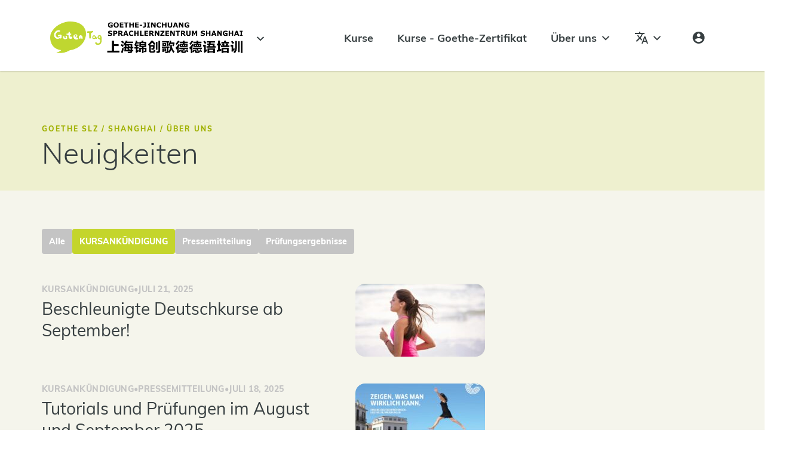

--- FILE ---
content_type: text/html; charset=UTF-8
request_url: https://goetheslz.com/de/shanghai/ueber-uns/neuigkeiten/tags/kursankundigung/page/2/
body_size: 234386
content:
 <!doctype html>
<html lang="de-DE">
<head>
	<meta charset="UTF-8">
		<meta name="viewport" content="width=device-width, initial-scale=1">
	<link rel="profile" href="https://gmpg.org/xfn/11">
	<title>Kursankündigung &#8211; Seite 2 &#8211; Goethe SLZ</title>
<meta name='robots' content='max-image-preview:large' />
<link rel='stylesheet' id='wp-block-library-css'  href='https://goetheslz.com/wp-includes/css/dist/block-library/style.min.css?ver=5.9.7' type='text/css' media='all' />
<style id='global-styles-inline-css' type='text/css'>
body{--wp--preset--color--black: #000000;--wp--preset--color--cyan-bluish-gray: #abb8c3;--wp--preset--color--white: #ffffff;--wp--preset--color--pale-pink: #f78da7;--wp--preset--color--vivid-red: #cf2e2e;--wp--preset--color--luminous-vivid-orange: #ff6900;--wp--preset--color--luminous-vivid-amber: #fcb900;--wp--preset--color--light-green-cyan: #7bdcb5;--wp--preset--color--vivid-green-cyan: #00d084;--wp--preset--color--pale-cyan-blue: #8ed1fc;--wp--preset--color--vivid-cyan-blue: #0693e3;--wp--preset--color--vivid-purple: #9b51e0;--wp--preset--gradient--vivid-cyan-blue-to-vivid-purple: linear-gradient(135deg,rgba(6,147,227,1) 0%,rgb(155,81,224) 100%);--wp--preset--gradient--light-green-cyan-to-vivid-green-cyan: linear-gradient(135deg,rgb(122,220,180) 0%,rgb(0,208,130) 100%);--wp--preset--gradient--luminous-vivid-amber-to-luminous-vivid-orange: linear-gradient(135deg,rgba(252,185,0,1) 0%,rgba(255,105,0,1) 100%);--wp--preset--gradient--luminous-vivid-orange-to-vivid-red: linear-gradient(135deg,rgba(255,105,0,1) 0%,rgb(207,46,46) 100%);--wp--preset--gradient--very-light-gray-to-cyan-bluish-gray: linear-gradient(135deg,rgb(238,238,238) 0%,rgb(169,184,195) 100%);--wp--preset--gradient--cool-to-warm-spectrum: linear-gradient(135deg,rgb(74,234,220) 0%,rgb(151,120,209) 20%,rgb(207,42,186) 40%,rgb(238,44,130) 60%,rgb(251,105,98) 80%,rgb(254,248,76) 100%);--wp--preset--gradient--blush-light-purple: linear-gradient(135deg,rgb(255,206,236) 0%,rgb(152,150,240) 100%);--wp--preset--gradient--blush-bordeaux: linear-gradient(135deg,rgb(254,205,165) 0%,rgb(254,45,45) 50%,rgb(107,0,62) 100%);--wp--preset--gradient--luminous-dusk: linear-gradient(135deg,rgb(255,203,112) 0%,rgb(199,81,192) 50%,rgb(65,88,208) 100%);--wp--preset--gradient--pale-ocean: linear-gradient(135deg,rgb(255,245,203) 0%,rgb(182,227,212) 50%,rgb(51,167,181) 100%);--wp--preset--gradient--electric-grass: linear-gradient(135deg,rgb(202,248,128) 0%,rgb(113,206,126) 100%);--wp--preset--gradient--midnight: linear-gradient(135deg,rgb(2,3,129) 0%,rgb(40,116,252) 100%);--wp--preset--duotone--dark-grayscale: url('#wp-duotone-dark-grayscale');--wp--preset--duotone--grayscale: url('#wp-duotone-grayscale');--wp--preset--duotone--purple-yellow: url('#wp-duotone-purple-yellow');--wp--preset--duotone--blue-red: url('#wp-duotone-blue-red');--wp--preset--duotone--midnight: url('#wp-duotone-midnight');--wp--preset--duotone--magenta-yellow: url('#wp-duotone-magenta-yellow');--wp--preset--duotone--purple-green: url('#wp-duotone-purple-green');--wp--preset--duotone--blue-orange: url('#wp-duotone-blue-orange');--wp--preset--font-size--small: 13px;--wp--preset--font-size--medium: 20px;--wp--preset--font-size--large: 36px;--wp--preset--font-size--x-large: 42px;}.has-black-color{color: var(--wp--preset--color--black) !important;}.has-cyan-bluish-gray-color{color: var(--wp--preset--color--cyan-bluish-gray) !important;}.has-white-color{color: var(--wp--preset--color--white) !important;}.has-pale-pink-color{color: var(--wp--preset--color--pale-pink) !important;}.has-vivid-red-color{color: var(--wp--preset--color--vivid-red) !important;}.has-luminous-vivid-orange-color{color: var(--wp--preset--color--luminous-vivid-orange) !important;}.has-luminous-vivid-amber-color{color: var(--wp--preset--color--luminous-vivid-amber) !important;}.has-light-green-cyan-color{color: var(--wp--preset--color--light-green-cyan) !important;}.has-vivid-green-cyan-color{color: var(--wp--preset--color--vivid-green-cyan) !important;}.has-pale-cyan-blue-color{color: var(--wp--preset--color--pale-cyan-blue) !important;}.has-vivid-cyan-blue-color{color: var(--wp--preset--color--vivid-cyan-blue) !important;}.has-vivid-purple-color{color: var(--wp--preset--color--vivid-purple) !important;}.has-black-background-color{background-color: var(--wp--preset--color--black) !important;}.has-cyan-bluish-gray-background-color{background-color: var(--wp--preset--color--cyan-bluish-gray) !important;}.has-white-background-color{background-color: var(--wp--preset--color--white) !important;}.has-pale-pink-background-color{background-color: var(--wp--preset--color--pale-pink) !important;}.has-vivid-red-background-color{background-color: var(--wp--preset--color--vivid-red) !important;}.has-luminous-vivid-orange-background-color{background-color: var(--wp--preset--color--luminous-vivid-orange) !important;}.has-luminous-vivid-amber-background-color{background-color: var(--wp--preset--color--luminous-vivid-amber) !important;}.has-light-green-cyan-background-color{background-color: var(--wp--preset--color--light-green-cyan) !important;}.has-vivid-green-cyan-background-color{background-color: var(--wp--preset--color--vivid-green-cyan) !important;}.has-pale-cyan-blue-background-color{background-color: var(--wp--preset--color--pale-cyan-blue) !important;}.has-vivid-cyan-blue-background-color{background-color: var(--wp--preset--color--vivid-cyan-blue) !important;}.has-vivid-purple-background-color{background-color: var(--wp--preset--color--vivid-purple) !important;}.has-black-border-color{border-color: var(--wp--preset--color--black) !important;}.has-cyan-bluish-gray-border-color{border-color: var(--wp--preset--color--cyan-bluish-gray) !important;}.has-white-border-color{border-color: var(--wp--preset--color--white) !important;}.has-pale-pink-border-color{border-color: var(--wp--preset--color--pale-pink) !important;}.has-vivid-red-border-color{border-color: var(--wp--preset--color--vivid-red) !important;}.has-luminous-vivid-orange-border-color{border-color: var(--wp--preset--color--luminous-vivid-orange) !important;}.has-luminous-vivid-amber-border-color{border-color: var(--wp--preset--color--luminous-vivid-amber) !important;}.has-light-green-cyan-border-color{border-color: var(--wp--preset--color--light-green-cyan) !important;}.has-vivid-green-cyan-border-color{border-color: var(--wp--preset--color--vivid-green-cyan) !important;}.has-pale-cyan-blue-border-color{border-color: var(--wp--preset--color--pale-cyan-blue) !important;}.has-vivid-cyan-blue-border-color{border-color: var(--wp--preset--color--vivid-cyan-blue) !important;}.has-vivid-purple-border-color{border-color: var(--wp--preset--color--vivid-purple) !important;}.has-vivid-cyan-blue-to-vivid-purple-gradient-background{background: var(--wp--preset--gradient--vivid-cyan-blue-to-vivid-purple) !important;}.has-light-green-cyan-to-vivid-green-cyan-gradient-background{background: var(--wp--preset--gradient--light-green-cyan-to-vivid-green-cyan) !important;}.has-luminous-vivid-amber-to-luminous-vivid-orange-gradient-background{background: var(--wp--preset--gradient--luminous-vivid-amber-to-luminous-vivid-orange) !important;}.has-luminous-vivid-orange-to-vivid-red-gradient-background{background: var(--wp--preset--gradient--luminous-vivid-orange-to-vivid-red) !important;}.has-very-light-gray-to-cyan-bluish-gray-gradient-background{background: var(--wp--preset--gradient--very-light-gray-to-cyan-bluish-gray) !important;}.has-cool-to-warm-spectrum-gradient-background{background: var(--wp--preset--gradient--cool-to-warm-spectrum) !important;}.has-blush-light-purple-gradient-background{background: var(--wp--preset--gradient--blush-light-purple) !important;}.has-blush-bordeaux-gradient-background{background: var(--wp--preset--gradient--blush-bordeaux) !important;}.has-luminous-dusk-gradient-background{background: var(--wp--preset--gradient--luminous-dusk) !important;}.has-pale-ocean-gradient-background{background: var(--wp--preset--gradient--pale-ocean) !important;}.has-electric-grass-gradient-background{background: var(--wp--preset--gradient--electric-grass) !important;}.has-midnight-gradient-background{background: var(--wp--preset--gradient--midnight) !important;}.has-small-font-size{font-size: var(--wp--preset--font-size--small) !important;}.has-medium-font-size{font-size: var(--wp--preset--font-size--medium) !important;}.has-large-font-size{font-size: var(--wp--preset--font-size--large) !important;}.has-x-large-font-size{font-size: var(--wp--preset--font-size--x-large) !important;}
</style>
<link rel='stylesheet' id='goethe-services-css'  href='https://goetheslz.com/wp-content/plugins/goethe-services/assets/css/style.css?ver=8767' type='text/css' media='all' />
<link rel='stylesheet' id='goethe-services-just-grid-it-all-css'  href='https://goetheslz.com/wp-content/plugins/goethe-services/assets/css/just-grid-it-all.min.css?ver=1.0.0' type='text/css' media='all' />
<link rel='stylesheet' id='goethe-services-bootstrap-css-css'  href='https://goetheslz.com/wp-content/plugins/goethe-services/assets/css/bootstrap.min.css?ver=1.0.0' type='text/css' media='all' />
<link rel='stylesheet' id='goethe-services-jquery-ui-css'  href='https://goetheslz.com/wp-content/plugins/goethe-services/assets/css/jquery-ui.css?ver=1.0.0' type='text/css' media='all' />
<link rel='stylesheet' id='wpa-css-css'  href='https://goetheslz.com/wp-content/plugins/honeypot/includes/css/wpa.css?ver=2.1.5' type='text/css' media='all' />
<link rel='stylesheet' id='wpml-legacy-horizontal-list-0-css'  href='https://goetheslz.com/wp-content/plugins/sitepress-multilingual-cms/templates/language-switchers/legacy-list-horizontal/style.min.css?ver=1' type='text/css' media='all' />
<style id='wpml-legacy-horizontal-list-0-inline-css' type='text/css'>
.wpml-ls-sidebars-mega-menu{background-color:#373f41;}.wpml-ls-sidebars-mega-menu a, .wpml-ls-sidebars-mega-menu .wpml-ls-sub-menu a, .wpml-ls-sidebars-mega-menu .wpml-ls-sub-menu a:link, .wpml-ls-sidebars-mega-menu li:not(.wpml-ls-current-language) .wpml-ls-link, .wpml-ls-sidebars-mega-menu li:not(.wpml-ls-current-language) .wpml-ls-link:link {color:#ccd68d;}.wpml-ls-sidebars-mega-menu .wpml-ls-current-language > a {color:#b9d600;}
.wpml-ls-statics-shortcode_actions a, .wpml-ls-statics-shortcode_actions .wpml-ls-sub-menu a, .wpml-ls-statics-shortcode_actions .wpml-ls-sub-menu a:link, .wpml-ls-statics-shortcode_actions li:not(.wpml-ls-current-language) .wpml-ls-link, .wpml-ls-statics-shortcode_actions li:not(.wpml-ls-current-language) .wpml-ls-link:link {color:#ffffff;}.wpml-ls-statics-shortcode_actions .wpml-ls-current-language > a {color:#c0d600;}
</style>
<link rel='stylesheet' id='megamenu-css'  href='https://goetheslz.com/wp-content/uploads/maxmegamenu/style_de.css?ver=6faf58' type='text/css' media='all' />
<link rel='stylesheet' id='dashicons-css'  href='https://goetheslz.com/wp-includes/css/dashicons.min.css?ver=5.9.7' type='text/css' media='all' />
<link rel='stylesheet' id='search-filter-plugin-styles-css'  href='https://goetheslz.com/wp-content/plugins/search-filter-pro/public/assets/css/search-filter.min.css?ver=2.5.7' type='text/css' media='all' />
<link rel='stylesheet' id='hello-elementor-css'  href='https://goetheslz.com/wp-content/themes/hello-elementor/style.min.css?ver=2.5.0' type='text/css' media='all' />
<link rel='stylesheet' id='hello-elementor-theme-style-css'  href='https://goetheslz.com/wp-content/themes/hello-elementor/theme.min.css?ver=2.5.0' type='text/css' media='all' />
<link rel='stylesheet' id='elementor-icons-css'  href='https://goetheslz.com/wp-content/plugins/elementor/assets/lib/eicons/css/elementor-icons.min.css?ver=5.16.0' type='text/css' media='all' />
<link rel='stylesheet' id='elementor-frontend-css'  href='https://goetheslz.com/wp-content/uploads/elementor/css/custom-frontend.min.css?ver=1693972090' type='text/css' media='all' />
<link rel='stylesheet' id='elementor-post-49-css'  href='https://goetheslz.com/wp-content/uploads/elementor/css/post-49.css?ver=1693972090' type='text/css' media='all' />
<link rel='stylesheet' id='elementor-pro-css'  href='https://goetheslz.com/wp-content/uploads/elementor/css/custom-pro-frontend.min.css?ver=1693972090' type='text/css' media='all' />
<link rel='stylesheet' id='elementor-post-13214-css'  href='https://goetheslz.com/wp-content/uploads/elementor/css/post-13214.css?ver=1693972284' type='text/css' media='all' />
<link rel='stylesheet' id='elementor-post-6935-css'  href='https://goetheslz.com/wp-content/uploads/elementor/css/post-6935.css?ver=1693972284' type='text/css' media='all' />
<link rel='stylesheet' id='elementor-post-12634-css'  href='https://goetheslz.com/wp-content/uploads/elementor/css/post-12634.css?ver=1693972737' type='text/css' media='all' />
<link rel='stylesheet' id='elementor-post-13142-css'  href='https://goetheslz.com/wp-content/uploads/elementor/css/post-13142.css?ver=1693972284' type='text/css' media='all' />
<link rel='stylesheet' id='elementor-post-12972-css'  href='https://goetheslz.com/wp-content/uploads/elementor/css/post-12972.css?ver=1693972284' type='text/css' media='all' />
<link rel='stylesheet' id='elementor-post-12949-css'  href='https://goetheslz.com/wp-content/uploads/elementor/css/post-12949.css?ver=1693972284' type='text/css' media='all' />
<link rel='stylesheet' id='elementor-post-5593-css'  href='https://goetheslz.com/wp-content/uploads/elementor/css/post-5593.css?ver=1693972091' type='text/css' media='all' />
<link rel='stylesheet' id='elementor-post-5592-css'  href='https://goetheslz.com/wp-content/uploads/elementor/css/post-5592.css?ver=1693972091' type='text/css' media='all' />
<link rel='stylesheet' id='elementor-post-5375-css'  href='https://goetheslz.com/wp-content/uploads/elementor/css/post-5375.css?ver=1693972091' type='text/css' media='all' />
<link rel='stylesheet' id='elementor-post-4710-css'  href='https://goetheslz.com/wp-content/uploads/elementor/css/post-4710.css?ver=1693972091' type='text/css' media='all' />
<link rel='stylesheet' id='ecs-styles-css'  href='https://goetheslz.com/wp-content/plugins/ele-custom-skin/assets/css/ecs-style.css?ver=3.1.7' type='text/css' media='all' />
<link rel='stylesheet' id='elementor-post-518-css'  href='https://goetheslz.com/wp-content/uploads/elementor/css/post-518.css?ver=1640803583' type='text/css' media='all' />
<link rel='stylesheet' id='elementor-post-625-css'  href='https://goetheslz.com/wp-content/uploads/elementor/css/post-625.css?ver=1687346680' type='text/css' media='all' />
<link rel='stylesheet' id='elementor-post-686-css'  href='https://goetheslz.com/wp-content/uploads/elementor/css/post-686.css?ver=1672323337' type='text/css' media='all' />
<link rel='stylesheet' id='elementor-post-1090-css'  href='https://goetheslz.com/wp-content/uploads/elementor/css/post-1090.css?ver=1672326174' type='text/css' media='all' />
<link rel='stylesheet' id='elementor-post-1163-css'  href='https://goetheslz.com/wp-content/uploads/elementor/css/post-1163.css?ver=1672326185' type='text/css' media='all' />
<link rel='stylesheet' id='elementor-post-1509-css'  href='https://goetheslz.com/wp-content/uploads/elementor/css/post-1509.css?ver=1672337615' type='text/css' media='all' />
<link rel='stylesheet' id='elementor-post-1511-css'  href='https://goetheslz.com/wp-content/uploads/elementor/css/post-1511.css?ver=1630959067' type='text/css' media='all' />
<link rel='stylesheet' id='elementor-post-2488-css'  href='https://goetheslz.com/wp-content/uploads/elementor/css/post-2488.css?ver=1640020643' type='text/css' media='all' />
<link rel='stylesheet' id='elementor-post-3431-css'  href='https://goetheslz.com/wp-content/uploads/elementor/css/post-3431.css?ver=1682334991' type='text/css' media='all' />
<link rel='stylesheet' id='elementor-post-3438-css'  href='https://goetheslz.com/wp-content/uploads/elementor/css/post-3438.css?ver=1640023968' type='text/css' media='all' />
<link rel='stylesheet' id='elementor-post-3439-css'  href='https://goetheslz.com/wp-content/uploads/elementor/css/post-3439.css?ver=1692037690' type='text/css' media='all' />
<link rel='stylesheet' id='elementor-post-7890-css'  href='https://goetheslz.com/wp-content/uploads/elementor/css/post-7890.css?ver=1677668057' type='text/css' media='all' />
<link rel='stylesheet' id='elementor-post-7893-css'  href='https://goetheslz.com/wp-content/uploads/elementor/css/post-7893.css?ver=1677681594' type='text/css' media='all' />
<link rel='stylesheet' id='elementor-post-7894-css'  href='https://goetheslz.com/wp-content/uploads/elementor/css/post-7894.css?ver=1691583619' type='text/css' media='all' />
<link rel='stylesheet' id='elementor-post-7895-css'  href='https://goetheslz.com/wp-content/uploads/elementor/css/post-7895.css?ver=1691591171' type='text/css' media='all' />
<link rel='stylesheet' id='elementor-post-8180-css'  href='https://goetheslz.com/wp-content/uploads/elementor/css/post-8180.css?ver=1678102782' type='text/css' media='all' />
<link rel='stylesheet' id='elementor-post-8187-css'  href='https://goetheslz.com/wp-content/uploads/elementor/css/post-8187.css?ver=1678106926' type='text/css' media='all' />
<link rel='stylesheet' id='elementor-post-8188-css'  href='https://goetheslz.com/wp-content/uploads/elementor/css/post-8188.css?ver=1678106946' type='text/css' media='all' />
<link rel='stylesheet' id='elementor-post-8189-css'  href='https://goetheslz.com/wp-content/uploads/elementor/css/post-8189.css?ver=1687345651' type='text/css' media='all' />
<link rel='stylesheet' id='elementor-post-12556-css'  href='https://goetheslz.com/wp-content/uploads/elementor/css/post-12556.css?ver=1693401302' type='text/css' media='all' />
<link rel='stylesheet' id='elementor-post-12559-css'  href='https://goetheslz.com/wp-content/uploads/elementor/css/post-12559.css?ver=1693401392' type='text/css' media='all' />
<link rel='stylesheet' id='elementor-post-12561-css'  href='https://goetheslz.com/wp-content/uploads/elementor/css/post-12561.css?ver=1693401381' type='text/css' media='all' />
<link rel='stylesheet' id='elementor-icons-shared-0-css'  href='https://goetheslz.com/wp-content/plugins/elementor/assets/lib/font-awesome/css/fontawesome.min.css?ver=5.15.3' type='text/css' media='all' />
<link rel='stylesheet' id='elementor-icons-fa-solid-css'  href='https://goetheslz.com/wp-content/plugins/elementor/assets/lib/font-awesome/css/solid.min.css?ver=5.15.3' type='text/css' media='all' />
<link rel='stylesheet' id='elementor-icons-fa-brands-css'  href='https://goetheslz.com/wp-content/plugins/elementor/assets/lib/font-awesome/css/brands.min.css?ver=5.15.3' type='text/css' media='all' />
<script type='text/javascript' id='wpml-cookie-js-extra'>
/* <![CDATA[ */
var wpml_cookies = {"wp-wpml_current_language":{"value":"de","expires":1,"path":"\/"}};
var wpml_cookies = {"wp-wpml_current_language":{"value":"de","expires":1,"path":"\/"}};
/* ]]> */
</script>
<script type='text/javascript' src='https://goetheslz.com/wp-content/plugins/sitepress-multilingual-cms/res/js/cookies/language-cookie.js?ver=4.6.5' id='wpml-cookie-js'></script>
<script type='text/javascript' src='https://goetheslz.com/wp-includes/js/jquery/jquery.min.js?ver=3.6.0' id='jquery-core-js'></script>
<script type='text/javascript' src='https://goetheslz.com/wp-includes/js/jquery/jquery-migrate.min.js?ver=3.3.2' id='jquery-migrate-js'></script>
<script type='text/javascript' src='https://goetheslz.com/wp-content/plugins/megamenu/js/maxmegamenu.js?ver=5.9.7' id='megamenu-script-js'></script>
<script type='text/javascript' id='search-filter-elementor-js-extra'>
/* <![CDATA[ */
var SFE_DATA = {"ajax_url":"https:\/\/goetheslz.com\/wp-admin\/admin-ajax.php","home_url":"https:\/\/goetheslz.com\/de\/"};
/* ]]> */
</script>
<script type='text/javascript' src='https://goetheslz.com/wp-content/plugins/search-filter-elementor/assets/js/search-filter-elementor.js?ver=1.0.0' id='search-filter-elementor-js'></script>
<script type='text/javascript' id='search-filter-plugin-build-js-extra'>
/* <![CDATA[ */
var SF_LDATA = {"ajax_url":"https:\/\/goetheslz.com\/wp-admin\/admin-ajax.php","home_url":"https:\/\/goetheslz.com\/de\/","extensions":["search-filter-elementor"]};
/* ]]> */
</script>
<script type='text/javascript' src='https://goetheslz.com/wp-content/plugins/search-filter-pro/public/assets/js/search-filter-build.min.js?ver=2.5.7' id='search-filter-plugin-build-js'></script>
<script type='text/javascript' src='https://goetheslz.com/wp-content/plugins/search-filter-pro/public/assets/js/chosen.jquery.min.js?ver=2.5.7' id='search-filter-plugin-chosen-js'></script>
<script type='text/javascript' id='ecs_ajax_load-js-extra'>
/* <![CDATA[ */
var ecs_ajax_params = {"ajaxurl":"https:\/\/goetheslz.com\/wp-admin\/admin-ajax.php","posts":"{\"paged\":2,\"news-shanghai-tags\":\"kursankundigung\",\"error\":\"\",\"m\":\"\",\"p\":0,\"post_parent\":\"\",\"subpost\":\"\",\"subpost_id\":\"\",\"attachment\":\"\",\"attachment_id\":0,\"name\":\"\",\"pagename\":\"\",\"page_id\":0,\"second\":\"\",\"minute\":\"\",\"hour\":\"\",\"day\":0,\"monthnum\":0,\"year\":0,\"w\":0,\"category_name\":\"\",\"tag\":\"\",\"cat\":\"\",\"tag_id\":\"\",\"author\":\"\",\"author_name\":\"\",\"feed\":\"\",\"tb\":\"\",\"meta_key\":\"\",\"meta_value\":\"\",\"preview\":\"\",\"s\":\"\",\"sentence\":\"\",\"title\":\"\",\"fields\":\"\",\"menu_order\":\"\",\"embed\":\"\",\"category__in\":[],\"category__not_in\":[],\"category__and\":[],\"post__in\":[],\"post__not_in\":[],\"post_name__in\":[],\"tag__in\":[],\"tag__not_in\":[],\"tag__and\":[],\"tag_slug__in\":[],\"tag_slug__and\":[],\"post_parent__in\":[],\"post_parent__not_in\":[],\"author__in\":[],\"author__not_in\":[],\"meta_query\":[],\"ignore_sticky_posts\":false,\"suppress_filters\":false,\"cache_results\":true,\"update_post_term_cache\":true,\"lazy_load_term_meta\":true,\"update_post_meta_cache\":true,\"post_type\":\"\",\"posts_per_page\":6,\"nopaging\":false,\"comments_per_page\":\"50\",\"no_found_rows\":false,\"taxonomy\":\"news-shanghai-tags\",\"term\":\"kursankundigung\",\"order\":\"DESC\"}"};
/* ]]> */
</script>
<script type='text/javascript' src='https://goetheslz.com/wp-content/plugins/ele-custom-skin/assets/js/ecs_ajax_pagination.js?ver=3.1.7' id='ecs_ajax_load-js'></script>
<script type='text/javascript' src='https://goetheslz.com/wp-content/plugins/ele-custom-skin/assets/js/ecs.js?ver=3.1.7' id='ecs-script-js'></script>
<link rel="https://api.w.org/" href="https://goetheslz.com/de/wp-json/" /><meta name="generator" content="WPML ver:4.6.5 stt:59,1,3;" />
<link rel="icon" href="https://goetheslz.com/wp-content/uploads/cropped-Goethe-favicon-32x32.png" sizes="32x32" />
<link rel="icon" href="https://goetheslz.com/wp-content/uploads/cropped-Goethe-favicon-192x192.png" sizes="192x192" />
<link rel="apple-touch-icon" href="https://goetheslz.com/wp-content/uploads/cropped-Goethe-favicon-180x180.png" />
<meta name="msapplication-TileImage" content="https://goetheslz.com/wp-content/uploads/cropped-Goethe-favicon-270x270.png" />
<style type="text/css">/** Mega Menu CSS: fs **/</style>

<!-- Google tag (gtag.js) -->

<script async src="https://www.googletagmanager.com/gtag/js?id=G-XNY3J36M2N"></script>
<script>
  window.dataLayer = window.dataLayer || [];
  function gtag(){dataLayer.push(arguments);}
  gtag('js', new Date());

  gtag('config', 'G-XNY3J36M2N');
</script>

<script>
var _hmt = _hmt || [];
(function() {
  var hm = document.createElement("script");
  hm.src = "https://hm.baidu.com/hm.js?9307420693e677c05ffe3fe1d1540a8d";
  var s = document.getElementsByTagName("script")[0]; 
  s.parentNode.insertBefore(hm, s);
})();
</script>


</head>
<body class="archive paged tax-news-shanghai-tags term-kursankundigung term-173 paged-2 mega-menu-max-mega-menu-1 mega-menu-max-mega-menu-2 mega-menu-max-mega-menu-3 mega-menu-max-mega-menu-5 mega-menu-max-mega-menu-6 mega-menu-max-mega-menu-7 mega-menu-max-mega-menu-8 mega-menu-max-mega-menu-9 mega-menu-max-mega-menu-10 mega-menu-max-mega-menu-11 mega-menu-max-mega-menu-12 mega-menu-max-mega-menu-14 mega-menu-max-mega-menu-4 elementor-default elementor-template-full-width elementor-kit-49 elementor-page-12634">

<svg xmlns="http://www.w3.org/2000/svg" viewBox="0 0 0 0" width="0" height="0" focusable="false" role="none" style="visibility: hidden; position: absolute; left: -9999px; overflow: hidden;" ><defs><filter id="wp-duotone-dark-grayscale"><feColorMatrix color-interpolation-filters="sRGB" type="matrix" values=" .299 .587 .114 0 0 .299 .587 .114 0 0 .299 .587 .114 0 0 .299 .587 .114 0 0 " /><feComponentTransfer color-interpolation-filters="sRGB" ><feFuncR type="table" tableValues="0 0.49803921568627" /><feFuncG type="table" tableValues="0 0.49803921568627" /><feFuncB type="table" tableValues="0 0.49803921568627" /><feFuncA type="table" tableValues="1 1" /></feComponentTransfer><feComposite in2="SourceGraphic" operator="in" /></filter></defs></svg><svg xmlns="http://www.w3.org/2000/svg" viewBox="0 0 0 0" width="0" height="0" focusable="false" role="none" style="visibility: hidden; position: absolute; left: -9999px; overflow: hidden;" ><defs><filter id="wp-duotone-grayscale"><feColorMatrix color-interpolation-filters="sRGB" type="matrix" values=" .299 .587 .114 0 0 .299 .587 .114 0 0 .299 .587 .114 0 0 .299 .587 .114 0 0 " /><feComponentTransfer color-interpolation-filters="sRGB" ><feFuncR type="table" tableValues="0 1" /><feFuncG type="table" tableValues="0 1" /><feFuncB type="table" tableValues="0 1" /><feFuncA type="table" tableValues="1 1" /></feComponentTransfer><feComposite in2="SourceGraphic" operator="in" /></filter></defs></svg><svg xmlns="http://www.w3.org/2000/svg" viewBox="0 0 0 0" width="0" height="0" focusable="false" role="none" style="visibility: hidden; position: absolute; left: -9999px; overflow: hidden;" ><defs><filter id="wp-duotone-purple-yellow"><feColorMatrix color-interpolation-filters="sRGB" type="matrix" values=" .299 .587 .114 0 0 .299 .587 .114 0 0 .299 .587 .114 0 0 .299 .587 .114 0 0 " /><feComponentTransfer color-interpolation-filters="sRGB" ><feFuncR type="table" tableValues="0.54901960784314 0.98823529411765" /><feFuncG type="table" tableValues="0 1" /><feFuncB type="table" tableValues="0.71764705882353 0.25490196078431" /><feFuncA type="table" tableValues="1 1" /></feComponentTransfer><feComposite in2="SourceGraphic" operator="in" /></filter></defs></svg><svg xmlns="http://www.w3.org/2000/svg" viewBox="0 0 0 0" width="0" height="0" focusable="false" role="none" style="visibility: hidden; position: absolute; left: -9999px; overflow: hidden;" ><defs><filter id="wp-duotone-blue-red"><feColorMatrix color-interpolation-filters="sRGB" type="matrix" values=" .299 .587 .114 0 0 .299 .587 .114 0 0 .299 .587 .114 0 0 .299 .587 .114 0 0 " /><feComponentTransfer color-interpolation-filters="sRGB" ><feFuncR type="table" tableValues="0 1" /><feFuncG type="table" tableValues="0 0.27843137254902" /><feFuncB type="table" tableValues="0.5921568627451 0.27843137254902" /><feFuncA type="table" tableValues="1 1" /></feComponentTransfer><feComposite in2="SourceGraphic" operator="in" /></filter></defs></svg><svg xmlns="http://www.w3.org/2000/svg" viewBox="0 0 0 0" width="0" height="0" focusable="false" role="none" style="visibility: hidden; position: absolute; left: -9999px; overflow: hidden;" ><defs><filter id="wp-duotone-midnight"><feColorMatrix color-interpolation-filters="sRGB" type="matrix" values=" .299 .587 .114 0 0 .299 .587 .114 0 0 .299 .587 .114 0 0 .299 .587 .114 0 0 " /><feComponentTransfer color-interpolation-filters="sRGB" ><feFuncR type="table" tableValues="0 0" /><feFuncG type="table" tableValues="0 0.64705882352941" /><feFuncB type="table" tableValues="0 1" /><feFuncA type="table" tableValues="1 1" /></feComponentTransfer><feComposite in2="SourceGraphic" operator="in" /></filter></defs></svg><svg xmlns="http://www.w3.org/2000/svg" viewBox="0 0 0 0" width="0" height="0" focusable="false" role="none" style="visibility: hidden; position: absolute; left: -9999px; overflow: hidden;" ><defs><filter id="wp-duotone-magenta-yellow"><feColorMatrix color-interpolation-filters="sRGB" type="matrix" values=" .299 .587 .114 0 0 .299 .587 .114 0 0 .299 .587 .114 0 0 .299 .587 .114 0 0 " /><feComponentTransfer color-interpolation-filters="sRGB" ><feFuncR type="table" tableValues="0.78039215686275 1" /><feFuncG type="table" tableValues="0 0.94901960784314" /><feFuncB type="table" tableValues="0.35294117647059 0.47058823529412" /><feFuncA type="table" tableValues="1 1" /></feComponentTransfer><feComposite in2="SourceGraphic" operator="in" /></filter></defs></svg><svg xmlns="http://www.w3.org/2000/svg" viewBox="0 0 0 0" width="0" height="0" focusable="false" role="none" style="visibility: hidden; position: absolute; left: -9999px; overflow: hidden;" ><defs><filter id="wp-duotone-purple-green"><feColorMatrix color-interpolation-filters="sRGB" type="matrix" values=" .299 .587 .114 0 0 .299 .587 .114 0 0 .299 .587 .114 0 0 .299 .587 .114 0 0 " /><feComponentTransfer color-interpolation-filters="sRGB" ><feFuncR type="table" tableValues="0.65098039215686 0.40392156862745" /><feFuncG type="table" tableValues="0 1" /><feFuncB type="table" tableValues="0.44705882352941 0.4" /><feFuncA type="table" tableValues="1 1" /></feComponentTransfer><feComposite in2="SourceGraphic" operator="in" /></filter></defs></svg><svg xmlns="http://www.w3.org/2000/svg" viewBox="0 0 0 0" width="0" height="0" focusable="false" role="none" style="visibility: hidden; position: absolute; left: -9999px; overflow: hidden;" ><defs><filter id="wp-duotone-blue-orange"><feColorMatrix color-interpolation-filters="sRGB" type="matrix" values=" .299 .587 .114 0 0 .299 .587 .114 0 0 .299 .587 .114 0 0 .299 .587 .114 0 0 " /><feComponentTransfer color-interpolation-filters="sRGB" ><feFuncR type="table" tableValues="0.098039215686275 1" /><feFuncG type="table" tableValues="0 0.66274509803922" /><feFuncB type="table" tableValues="0.84705882352941 0.41960784313725" /><feFuncA type="table" tableValues="1 1" /></feComponentTransfer><feComposite in2="SourceGraphic" operator="in" /></filter></defs></svg>		<div data-elementor-type="header" data-elementor-id="13214" class="elementor elementor-13214 elementor-748 elementor-location-header">
								<section class="elementor-section elementor-top-section elementor-element elementor-element-9e3fcea elementor-section-height-min-height elementor-section-items-stretch elementor-section-content-bottom elementor-hidden-phone elementor-section-boxed elementor-section-height-default" data-id="9e3fcea" data-element_type="section" data-settings="{&quot;background_background&quot;:&quot;classic&quot;,&quot;sticky&quot;:&quot;top&quot;,&quot;sticky_on&quot;:[&quot;desktop&quot;,&quot;tablet&quot;,&quot;mobile&quot;],&quot;sticky_offset&quot;:0,&quot;sticky_effects_offset&quot;:0}">
						<div class="elementor-container elementor-column-gap-no">
					<div class="elementor-column elementor-col-50 elementor-top-column elementor-element elementor-element-c21a87a logo-navigation" data-id="c21a87a" data-element_type="column" id="logo-navigation-shanghai" data-settings="{&quot;background_background&quot;:&quot;classic&quot;}">
			<div class="elementor-widget-wrap elementor-element-populated">
								<div class="elementor-element elementor-element-1f370ac elementor-widget elementor-widget-wp-widget-maxmegamenu" data-id="1f370ac" data-element_type="widget" data-widget_type="wp-widget-maxmegamenu.default">
				<div class="elementor-widget-container">
			<div id="mega-menu-wrap-max_mega_menu_12" class="mega-menu-wrap"><div class="mega-menu-toggle"><div class="mega-toggle-blocks-left"></div><div class="mega-toggle-blocks-center"></div><div class="mega-toggle-blocks-right"><div class='mega-toggle-block mega-menu-toggle-animated-block mega-toggle-block-0' id='mega-toggle-block-0'><button aria-label="Toggle Menu" class="mega-toggle-animated mega-toggle-animated-slider" type="button" aria-expanded="false">
                  <span class="mega-toggle-animated-box">
                    <span class="mega-toggle-animated-inner"></span>
                  </span>
                </button></div></div></div><ul id="mega-menu-max_mega_menu_12" class="mega-menu max-mega-menu mega-menu-horizontal mega-no-js" data-event="click" data-effect="disabled" data-effect-speed="200" data-effect-mobile="disabled" data-effect-speed-mobile="0" data-panel-width="body" data-panel-inner-width=".elementor-container" data-mobile-force-width="false" data-second-click="go" data-document-click="collapse" data-vertical-behaviour="standard" data-breakpoint="600" data-unbind="true" data-mobile-state="collapse_all" data-hover-intent-timeout="500" data-hover-intent-interval="0"><li class='mega-menu-item mega-menu-item-type-custom mega-menu-item-object-custom mega-menu-item-has-children mega-menu-megamenu mega-align-bottom-left mega-menu-grid mega-hide-text mega-hide-on-mobile mega-menu-item-2539' id='mega-menu-item-2539'><a class="mega-menu-link" href="#" aria-haspopup="true" aria-expanded="false" tabindex="0" aria-label="#"><span class="mega-indicator"></span></a>
<ul class="mega-sub-menu">
<li class='mega-menu-row mega-goethe-menu-introduction goethe-menu-introduction' id='mega-menu-2539-0'>
	<ul class="mega-sub-menu">
<li class='mega-menu-column mega-menu-columns-3-of-1' id='mega-menu-2539-0-0'></li>	</ul>
</li><li class='mega-menu-row mega-goethe-menu-links goethe-menu-links' id='mega-menu-2539-1'>
	<ul class="mega-sub-menu">
<li class='mega-menu-column mega-menu-columns-1-of-1' id='mega-menu-2539-1-0'>
		<ul class="mega-sub-menu">
<li class='mega-menu-item mega-menu-item-type-post_type mega-menu-item-object-page mega-menu-item-home mega-menu-item-2898' id='mega-menu-item-2898'><a class="mega-menu-link" href="https://goetheslz.com/de/">Startseite</a></li>		</ul>
</li>	</ul>
</li><li class='mega-menu-row mega-goethe-menu-links goethe-menu-links' id='mega-menu-2539-2'>
	<ul class="mega-sub-menu">
<li class='mega-menu-column mega-menu-columns-1-of-3' id='mega-menu-2539-2-0'>
		<ul class="mega-sub-menu">
<li class='mega-menu-item mega-menu-item-type-post_type mega-menu-item-object-page mega-menu-item-2922' id='mega-menu-item-2922'><a class="mega-menu-link" href="https://goetheslz.com/de/chongqing/">Chongqing</a></li><li class='mega-menu-item mega-menu-item-type-post_type mega-menu-item-object-page mega-menu-item-2923' id='mega-menu-item-2923'><a class="mega-menu-link" href="https://goetheslz.com/de/guangzhou/">Guangzhou</a></li><li class='mega-menu-item mega-menu-item-type-post_type mega-menu-item-object-page mega-menu-item-2924' id='mega-menu-item-2924'><a class="mega-menu-link" href="https://goetheslz.com/de/nanjing/">Nanjing</a></li>		</ul>
</li><li class='mega-menu-column mega-menu-columns-1-of-3' id='mega-menu-2539-2-1'>
		<ul class="mega-sub-menu">
<li class='mega-menu-item mega-menu-item-type-post_type mega-menu-item-object-page mega-menu-item-9230' id='mega-menu-item-9230'><a class="mega-menu-link" href="https://goetheslz.com/de/shenyang/">Shenyang</a></li><li class='mega-menu-item mega-menu-item-type-post_type mega-menu-item-object-page mega-menu-item-2925' id='mega-menu-item-2925'><a class="mega-menu-link" href="https://goetheslz.com/de/qingdao/">Qingdao</a></li><li class='mega-menu-item mega-menu-item-type-post_type mega-menu-item-object-page mega-menu-item-2926' id='mega-menu-item-2926'><a class="mega-menu-link" href="https://goetheslz.com/de/shanghai/">Shanghai</a></li>		</ul>
</li><li class='mega-menu-column mega-menu-columns-1-of-3' id='mega-menu-2539-2-2'>
		<ul class="mega-sub-menu">
<li class='mega-menu-item mega-menu-item-type-post_type mega-menu-item-object-page mega-menu-item-9229' id='mega-menu-item-9229'><a class="mega-menu-link" href="https://goetheslz.com/de/tianjin/">Tianjin</a></li><li class='mega-menu-item mega-menu-item-type-post_type mega-menu-item-object-page mega-menu-item-2929' id='mega-menu-item-2929'><a class="mega-menu-link" href="https://goetheslz.com/de/wuhan/">Wuhan</a></li><li class='mega-menu-item mega-menu-item-type-post_type mega-menu-item-object-page mega-menu-item-2930' id='mega-menu-item-2930'><a class="mega-menu-link" href="https://goetheslz.com/de/xian/">Xi’an</a></li>		</ul>
</li>	</ul>
</li></ul>
</li></ul></div>		</div>
				</div>
					</div>
		</div>
				<div class="elementor-column elementor-col-50 elementor-top-column elementor-element elementor-element-699a28c" data-id="699a28c" data-element_type="column">
			<div class="elementor-widget-wrap elementor-element-populated">
								<div class="elementor-element elementor-element-9368edc elementor-widget__width-auto elementor-widget elementor-widget-wp-widget-maxmegamenu" data-id="9368edc" data-element_type="widget" data-widget_type="wp-widget-maxmegamenu.default">
				<div class="elementor-widget-container">
			<div id="mega-menu-wrap-max_mega_menu_8" class="mega-menu-wrap"><div class="mega-menu-toggle"><div class="mega-toggle-blocks-left"></div><div class="mega-toggle-blocks-center"></div><div class="mega-toggle-blocks-right"><div class='mega-toggle-block mega-menu-toggle-block mega-toggle-block-1' id='mega-toggle-block-1' tabindex='0'><span class='mega-toggle-label' role='button' aria-expanded='false'><span class='mega-toggle-label-closed'>MENU</span><span class='mega-toggle-label-open'>MENU</span></span></div></div></div><ul id="mega-menu-max_mega_menu_8" class="mega-menu max-mega-menu mega-menu-horizontal mega-no-js" data-event="hover" data-effect="fade" data-effect-speed="200" data-effect-mobile="disabled" data-effect-speed-mobile="0" data-panel-width="body" data-panel-inner-width=".elementor-container" data-mobile-force-width="false" data-second-click="go" data-document-click="collapse" data-vertical-behaviour="standard" data-breakpoint="600" data-unbind="true" data-mobile-state="collapse_all" data-hover-intent-timeout="500" data-hover-intent-interval="0"><li class='mega-shanghai-menu-block-item mega-menu-item mega-menu-item-type-custom mega-menu-item-object-custom mega-align-bottom-left mega-menu-flyout mega-menu-item-2522 shanghai-menu-block-item' id='mega-menu-item-2522'><a class="mega-menu-link" href="https://goetheslz.com/de/shanghai/kurse/?_sfm_course_city=shanghai" tabindex="0">Kurse</a></li><li class='mega-shanghai-menu-block-item mega-menu-item mega-menu-item-type-custom mega-menu-item-object-custom mega-align-bottom-left mega-menu-flyout mega-menu-item-2523 shanghai-menu-block-item' id='mega-menu-item-2523'><a class="mega-menu-link" href="https://goetheslz.com/de/shanghai/pruefungen/?_sfm_exam_city=shanghai" tabindex="0">Kurse - Goethe-Zertifikat</a></li><li class='mega-shanghai-menu-block-item mega-menu-item mega-menu-item-type-post_type mega-menu-item-object-page mega-menu-item-has-children mega-menu-megamenu mega-align-bottom-left mega-menu-grid mega-menu-item-2524 shanghai-menu-block-item' id='mega-menu-item-2524'><a class="mega-menu-link" href="https://goetheslz.com/de/shanghai/ueber-uns/" aria-haspopup="true" aria-expanded="false" tabindex="0">Über uns<span class="mega-indicator"></span></a>
<ul class="mega-sub-menu">
<li class='mega-menu-row mega-goethe-menu-introduction goethe-menu-introduction' id='mega-menu-2524-0'>
	<ul class="mega-sub-menu">
<li class='mega-menu-column mega-menu-columns-1-of-1' id='mega-menu-2524-0-0'></li>	</ul>
</li><li class='mega-menu-row mega-goethe-menu-links goethe-menu-links' id='mega-menu-2524-1'>
	<ul class="mega-sub-menu">
<li class='mega-menu-column mega-menu-columns-1-of-3' id='mega-menu-2524-1-0'>
		<ul class="mega-sub-menu">
<li class='mega-menu-item mega-menu-item-type-post_type mega-menu-item-object-page mega-menu-item-3877' id='mega-menu-item-3877'><a class="mega-menu-link" href="https://goetheslz.com/de/shanghai/ueber-uns/unser-team/">Unser Team</a></li><li class='mega-menu-item mega-menu-item-type-post_type mega-menu-item-object-page mega-menu-item-3878' id='mega-menu-item-3878'><a class="mega-menu-link" href="https://goetheslz.com/de/shanghai/ueber-uns/einrichtungen/">Einrichtungen</a></li><li class='mega-menu-item mega-menu-item-type-post_type mega-menu-item-object-page mega-menu-item-3879' id='mega-menu-item-3879'><a class="mega-menu-link" href="https://goetheslz.com/de/shanghai/ueber-uns/lernmethoden/">Lernmethoden</a></li>		</ul>
</li><li class='mega-menu-column mega-menu-columns-1-of-3' id='mega-menu-2524-1-1'>
		<ul class="mega-sub-menu">
<li class='mega-menu-item mega-menu-item-type-post_type_archive mega-menu-item-object-news-shanghai mega-menu-item-3455' id='mega-menu-item-3455'><a class="mega-menu-link" href="https://goetheslz.com/de/shanghai/ueber-uns/neuigkeiten/">Neuigkeiten</a></li><li class='mega-menu-item mega-menu-item-type-post_type mega-menu-item-object-page mega-menu-item-3880' id='mega-menu-item-3880'><a class="mega-menu-link" href="https://goetheslz.com/de/shanghai/ueber-uns/haeufig-gestellte-fragen/">Häufig gestellte Fragen</a></li>		</ul>
</li><li class='mega-menu-column mega-menu-columns-1-of-3' id='mega-menu-2524-1-2'>
		<ul class="mega-sub-menu">
<li class='mega-menu-item mega-menu-item-type-post_type_archive mega-menu-item-object-job-shanghai mega-menu-item-3442' id='mega-menu-item-3442'><a class="mega-menu-link" href="https://goetheslz.com/de/shanghai/ueber-uns/stellenausschreibungen/">Stellenausschreibungen</a></li><li class='mega-menu-item mega-menu-item-type-post_type mega-menu-item-object-page mega-menu-item-3229' id='mega-menu-item-3229'><a class="mega-menu-link" href="https://goetheslz.com/de/shanghai/ueber-uns/kontaktieren-sie-uns/">Kontaktieren Sie Uns</a></li>		</ul>
</li>	</ul>
</li></ul>
</li></ul></div>		</div>
				</div>
				<div class="elementor-element elementor-element-5d678f4 elementor-widget__width-auto elementor-widget elementor-widget-wp-widget-maxmegamenu" data-id="5d678f4" data-element_type="widget" data-widget_type="wp-widget-maxmegamenu.default">
				<div class="elementor-widget-container">
			<div id="mega-menu-wrap-max_mega_menu_2" class="mega-menu-wrap"><div class="mega-menu-toggle"><div class="mega-toggle-blocks-left"></div><div class="mega-toggle-blocks-center"></div><div class="mega-toggle-blocks-right"><div class='mega-toggle-block mega-menu-toggle-block mega-toggle-block-1' id='mega-toggle-block-1' tabindex='0'><span class='mega-toggle-label' role='button' aria-expanded='false'><span class='mega-toggle-label-closed'>MENU</span><span class='mega-toggle-label-open'>MENU</span></span></div></div></div><ul id="mega-menu-max_mega_menu_2" class="mega-menu max-mega-menu mega-menu-horizontal mega-no-js" data-event="hover" data-effect="fade" data-effect-speed="200" data-effect-mobile="disabled" data-effect-speed-mobile="0" data-panel-width="body" data-panel-inner-width=".elementor-container" data-mobile-force-width="false" data-second-click="go" data-document-click="collapse" data-vertical-behaviour="standard" data-breakpoint="600" data-unbind="false" data-mobile-state="collapse_all" data-hover-intent-timeout="500" data-hover-intent-interval="0"><li class='mega-menu-icon-languages mega-menu-item mega-menu-item-type-custom mega-menu-item-object-custom mega-menu-item-has-children mega-menu-megamenu mega-align-bottom-left mega-menu-grid mega-hide-text mega-hide-on-mobile mega-menu-item-2499 menu-icon-languages' id='mega-menu-item-2499'><a class="mega-menu-link" href="#" aria-haspopup="true" aria-expanded="false" tabindex="0" aria-label="Sprachen"><span class="mega-indicator"></span></a>
<ul class="mega-sub-menu">
<li class='mega-menu-row mega-goethe-menu-introduction goethe-menu-introduction' id='mega-menu-2499-0'>
	<ul class="mega-sub-menu">
<li class='mega-menu-column mega-sub-menu-language-header mega-menu-columns-2-of-6 sub-menu-language-header' id='mega-menu-2499-0-0'></li><li class='mega-menu-column mega-language-menu-desktop mega-menu-columns-4-of-6 language-menu-desktop' id='mega-menu-2499-0-1'>
		<ul class="mega-sub-menu">
<li class='mega-menu-item mega-menu-item-type-widget widget_icl_lang_sel_widget mega-menu-item-icl_lang_sel_widget-7' id='mega-menu-item-icl_lang_sel_widget-7'>
<div class="wpml-ls-sidebars-mega-menu wpml-ls wpml-ls-legacy-list-horizontal">
	<ul><li class="wpml-ls-slot-mega-menu wpml-ls-item wpml-ls-item-zh-hans wpml-ls-first-item wpml-ls-item-legacy-list-horizontal">
				<a href="https://goetheslz.com/zh-hans/shanghai/guan-yu-wo-men/xin-wen-dong-tai/tags/ke-cheng-gong-gao/" class="wpml-ls-link">
                    <span class="wpml-ls-display">Vereinfachtes Chinesisch</span></a>
			</li><li class="wpml-ls-slot-mega-menu wpml-ls-item wpml-ls-item-de wpml-ls-current-language wpml-ls-item-legacy-list-horizontal">
				<a href="https://goetheslz.com/de/shanghai/ueber-uns/neuigkeiten/tags/kursankundigung/" class="wpml-ls-link">
                    <span class="wpml-ls-native">Deutsch</span></a>
			</li><li class="wpml-ls-slot-mega-menu wpml-ls-item wpml-ls-item-en wpml-ls-last-item wpml-ls-item-legacy-list-horizontal">
				<a href="https://goetheslz.com/shanghai/about-us/news/tags/course-announcement/" class="wpml-ls-link">
                    <span class="wpml-ls-display">Englisch</span></a>
			</li></ul>
</div>
</li>		</ul>
</li>	</ul>
</li></ul>
</li><li class='mega-menu-icon-login mega-nmr-logged-out mega-menu-item mega-menu-item-type-custom mega-menu-item-object-custom mega-align-bottom-left mega-menu-flyout mega-hide-text mega-menu-item-2501 menu-icon-login nmr-logged-out' id='mega-menu-item-2501'><a class="mega-menu-link" href="#login_form" tabindex="0" aria-label="Anmeldung"></a></li></ul></div>		</div>
				</div>
					</div>
		</div>
							</div>
		</section>
				<section class="elementor-section elementor-top-section elementor-element elementor-element-007bec4 elementor-hidden-desktop elementor-hidden-tablet elementor-section-full_width elementor-section-height-min-height elementor-section-stretched elementor-section-height-default elementor-section-items-middle" data-id="007bec4" data-element_type="section" data-settings="{&quot;background_background&quot;:&quot;classic&quot;,&quot;sticky&quot;:&quot;top&quot;,&quot;stretch_section&quot;:&quot;section-stretched&quot;,&quot;sticky_on&quot;:[&quot;desktop&quot;,&quot;tablet&quot;,&quot;mobile&quot;],&quot;sticky_offset&quot;:0,&quot;sticky_effects_offset&quot;:0}">
						<div class="elementor-container elementor-column-gap-default">
					<div class="elementor-column elementor-col-33 elementor-top-column elementor-element elementor-element-c045139" data-id="c045139" data-element_type="column">
			<div class="elementor-widget-wrap elementor-element-populated">
								<div class="elementor-element elementor-element-9e31118 elementor-widget-mobile__width-initial elementor-widget elementor-widget-image" data-id="9e31118" data-element_type="widget" data-widget_type="image.default">
				<div class="elementor-widget-container">
																<a href="#elementor-action%3Aaction%3Dpopup%3Aopen%26settings%3DeyJpZCI6MTMxNDIsInRvZ2dsZSI6dHJ1ZX0%3D">
							<img width="298" height="48" src="https://goetheslz.com/wp-content/uploads/header-logo-shanghai.png" class="attachment-large size-large" alt="" loading="lazy" />								</a>
															</div>
				</div>
				<div class="elementor-element elementor-element-939be87 elementor-widget-mobile__width-auto elementor-view-default elementor-widget elementor-widget-icon" data-id="939be87" data-element_type="widget" data-widget_type="icon.default">
				<div class="elementor-widget-container">
					<div class="elementor-icon-wrapper">
			<a class="elementor-icon" href="#elementor-action%3Aaction%3Dpopup%3Aopen%26settings%3DeyJpZCI6MTMxNDIsInRvZ2dsZSI6dHJ1ZX0%3D">
			<i aria-hidden="true" class="fas fa-chevron-down"></i>			</a>
		</div>
				</div>
				</div>
					</div>
		</div>
				<div class="elementor-column elementor-col-33 elementor-top-column elementor-element elementor-element-b9c07b9" data-id="b9c07b9" data-element_type="column">
			<div class="elementor-widget-wrap elementor-element-populated">
								<div class="elementor-element elementor-element-5ff6295 elementor-widget-mobile__width-auto elementor-widget elementor-widget-image" data-id="5ff6295" data-element_type="widget" data-widget_type="image.default">
				<div class="elementor-widget-container">
																<a href="#elementor-action%3Aaction%3Dpopup%3Aopen%26settings%3DeyJpZCI6MTI5NDksInRvZ2dsZSI6dHJ1ZX0%3D">
							<img width="1" height="1" src="https://goetheslz.com/wp-content/uploads/header-icon-languages-mobile.svg" class="attachment-large size-large" alt="" loading="lazy" />								</a>
															</div>
				</div>
				<div class="elementor-element elementor-element-9565fe8 elementor-widget-mobile__width-auto elementor-view-default elementor-widget elementor-widget-icon" data-id="9565fe8" data-element_type="widget" data-widget_type="icon.default">
				<div class="elementor-widget-container">
					<div class="elementor-icon-wrapper">
			<a class="elementor-icon" href="#elementor-action%3Aaction%3Dpopup%3Aopen%26settings%3DeyJpZCI6MTI5NDksInRvZ2dsZSI6dHJ1ZX0%3D">
			<i aria-hidden="true" class="fas fa-chevron-down"></i>			</a>
		</div>
				</div>
				</div>
					</div>
		</div>
				<div class="elementor-column elementor-col-33 elementor-top-column elementor-element elementor-element-7d8b68a" data-id="7d8b68a" data-element_type="column">
			<div class="elementor-widget-wrap elementor-element-populated">
								<div class="elementor-element elementor-element-a9cc9d4 dc-has-condition dc-condition-empty elementor-widget elementor-widget-image" data-id="a9cc9d4" data-element_type="widget" data-widget_type="image.default">
				<div class="elementor-widget-container">
																<a href="#elementor-action%3Aaction%3Dpopup%3Aopen%26settings%3DeyJpZCI6MTI5NzIsInRvZ2dsZSI6dHJ1ZX0%3D">
							<img width="1" height="1" src="https://goetheslz.com/wp-content/uploads/header-icon-login-mobile.svg" class="attachment-large size-large" alt="" loading="lazy" />								</a>
															</div>
				</div>
		<!-- hidden widget -->			</div>
		</div>
							</div>
		</section>
						</div>
				<div data-elementor-type="archive" data-elementor-id="12634" class="elementor elementor-12634 elementor-12631 elementor-location-archive">
								<section class="elementor-section elementor-top-section elementor-element elementor-element-bd35ca2 elementor-section-boxed elementor-section-height-default elementor-section-height-default" data-id="bd35ca2" data-element_type="section" data-settings="{&quot;background_background&quot;:&quot;classic&quot;}">
						<div class="elementor-container elementor-column-gap-no">
					<div class="elementor-column elementor-col-100 elementor-top-column elementor-element elementor-element-fde59bb" data-id="fde59bb" data-element_type="column">
			<div class="elementor-widget-wrap elementor-element-populated">
								<div class="elementor-element elementor-element-bc000bf elementor-widget elementor-widget-wp-widget-bcn_widget" data-id="bc000bf" data-element_type="widget" data-widget_type="wp-widget-bcn_widget.default">
				<div class="elementor-widget-container">
			<div class="breadcrumbs" vocab="https://schema.org/" typeof="BreadcrumbList"><!-- Breadcrumb NavXT 7.2.0 -->
<span property="itemListElement" typeof="ListItem"><a property="item" typeof="WebPage" title="Go to Goethe SLZ." href="https://goetheslz.com/de/" class="home" ><span property="name">Goethe SLZ</span></a><meta property="position" content="1"></span> / <span property="itemListElement" typeof="ListItem"><a property="item" typeof="WebPage" title="Go to Shanghai." href="https://goetheslz.com/de/shanghai/" class="post post-page" ><span property="name">Shanghai</span></a><meta property="position" content="2"></span> / <span property="itemListElement" typeof="ListItem"><a property="item" typeof="WebPage" title="Go to Über Uns." href="https://goetheslz.com/de/shanghai/ueber-uns/" class="news-shanghai-root post post-news-shanghai" aria-current="page"><span property="name">Über Uns</span></a><meta property="position" content="3"></span></div>		</div>
				</div>
				<div class="elementor-element elementor-element-be25c7f elementor-widget elementor-widget-heading" data-id="be25c7f" data-element_type="widget" data-widget_type="heading.default">
				<div class="elementor-widget-container">
			<h1 class="elementor-heading-title elementor-size-default">Neuigkeiten</h1>		</div>
				</div>
					</div>
		</div>
							</div>
		</section>
				<section class="elementor-section elementor-top-section elementor-element elementor-element-0d3fd72 elementor-section-boxed elementor-section-height-default elementor-section-height-default" data-id="0d3fd72" data-element_type="section" data-settings="{&quot;background_background&quot;:&quot;classic&quot;}">
						<div class="elementor-container elementor-column-gap-no">
					<div class="elementor-column elementor-col-66 elementor-top-column elementor-element elementor-element-894a734" data-id="894a734" data-element_type="column">
			<div class="elementor-widget-wrap elementor-element-populated">
								<div class="elementor-element elementor-element-dc1358b elementor-widget elementor-widget-shortcode" data-id="dc1358b" data-element_type="widget" data-widget_type="shortcode.default">
				<div class="elementor-widget-container">
					<div class="elementor-shortcode"><div class="elementor-news-listing-tags"><a class="elementor-news-listing-tags-element inactive" href="https://goetheslz.com/de/shanghai/ueber-uns/neuigkeiten/">Alle</a><a class="elementor-news-listing-tags-element active" href="https://goetheslz.com/de/shanghai/ueber-uns/neuigkeiten/tags/kursankundigung/">Kursankündigung</a><a class="elementor-news-listing-tags-element inactive" href="https://goetheslz.com/de/shanghai/ueber-uns/neuigkeiten/tags/pressemitteilung/">Pressemitteilung</a><a class="elementor-news-listing-tags-element inactive" href="https://goetheslz.com/de/shanghai/ueber-uns/neuigkeiten/tags/pruefungsergebnisse/">Prüfungsergebnisse</a></div></div>
				</div>
				</div>
				<div class="elementor-element elementor-element-238f08e elementor-grid-1 news-listing elementor-grid-tablet-1 elementor-posts--thumbnail-top elementor-grid-mobile-1 elementor-widget elementor-widget-archive-posts" data-id="238f08e" data-element_type="widget" data-settings="{&quot;archive_custom_columns&quot;:&quot;1&quot;,&quot;archive_custom_row_gap&quot;:{&quot;unit&quot;:&quot;px&quot;,&quot;size&quot;:45,&quot;sizes&quot;:[]},&quot;archive_custom_columns_tablet&quot;:&quot;1&quot;,&quot;archive_custom_row_gap_mobile&quot;:{&quot;unit&quot;:&quot;px&quot;,&quot;size&quot;:16,&quot;sizes&quot;:[]},&quot;archive_custom_columns_mobile&quot;:&quot;1&quot;,&quot;archive_custom_row_gap_tablet&quot;:{&quot;unit&quot;:&quot;px&quot;,&quot;size&quot;:&quot;&quot;,&quot;sizes&quot;:[]}}" data-widget_type="archive-posts.archive_custom">
				<div class="elementor-widget-container">
			      <div class="ecs-posts elementor-posts-container elementor-posts   elementor-grid elementor-posts--skin-archive_custom" data-settings="{&quot;current_page&quot;:2,&quot;max_num_pages&quot;:8,&quot;load_method&quot;:&quot;numbers_and_prev_next&quot;,&quot;widget_id&quot;:&quot;238f08e&quot;,&quot;post_id&quot;:18250,&quot;theme_id&quot;:12634,&quot;change_url&quot;:false,&quot;reinit_js&quot;:false}">
      		<article id="post-18250" class="elementor-post elementor-grid-item ecs-post-loop post-18250 news-shanghai type-news-shanghai status-publish has-post-thumbnail hentry news-shanghai-tags-kursankundigung">
				<div data-elementor-type="loop" data-elementor-id="12559" class="elementor elementor-12559 elementor-12556 elementor-location-archive post-18250 news-shanghai type-news-shanghai status-publish has-post-thumbnail hentry news-shanghai-tags-kursankundigung">
								<section class="elementor-section elementor-top-section elementor-element elementor-element-7378bc7 elementor-reverse-mobile elementor-section-boxed elementor-section-height-default elementor-section-height-default" data-id="7378bc7" data-element_type="section">
						<div class="elementor-container elementor-column-gap-no">
					<div class="elementor-column elementor-col-66 elementor-top-column elementor-element elementor-element-7432077" data-id="7432077" data-element_type="column">
			<div class="elementor-widget-wrap elementor-element-populated">
								<div class="elementor-element elementor-element-21a5924 elementor-widget elementor-widget-shortcode" data-id="21a5924" data-element_type="widget" data-widget_type="shortcode.default">
				<div class="elementor-widget-container">
					<div class="elementor-shortcode"><div class="elementor-news-loop-meta"><a class="elementor-news-loop-meta-element" href="https://goetheslz.com/de/shanghai/ueber-uns/neuigkeiten/tags/kursankundigung/">Kursankündigung</a><span class="elementor-news-loop-meta-element">&bull;</span><span class="elementor-news-loop-meta-element">Juli 21, 2025</span></div></div>
				</div>
				</div>
				<div class="elementor-element elementor-element-0e8356b elementor-widget elementor-widget-theme-post-title elementor-page-title elementor-widget-heading" data-id="0e8356b" data-element_type="widget" data-widget_type="theme-post-title.default">
				<div class="elementor-widget-container">
			<h2 class="elementor-heading-title elementor-size-default"><a href="https://goetheslz.com/de/shanghai/ueber-uns/neuigkeiten/beschleunigte-deutschkurse-ab-september/">Beschleunigte Deutschkurse ab September!</a></h2>		</div>
				</div>
					</div>
		</div>
				<div class="elementor-column elementor-col-33 elementor-top-column elementor-element elementor-element-fa90bf7" data-id="fa90bf7" data-element_type="column">
			<div class="elementor-widget-wrap elementor-element-populated">
								<div class="elementor-element elementor-element-cf8b8ef elementor-widget elementor-widget-theme-post-featured-image elementor-widget-image" data-id="cf8b8ef" data-element_type="widget" data-widget_type="theme-post-featured-image.default">
				<div class="elementor-widget-container">
																<a href="https://goetheslz.com/de/shanghai/ueber-uns/neuigkeiten/beschleunigte-deutschkurse-ab-september/">
							<img width="217" height="122" src="https://goetheslz.com/wp-content/uploads/微信截图_20250710114519-217x122.jpg" class="attachment-thumbnail-news-medium size-thumbnail-news-medium" alt="" loading="lazy" srcset="https://goetheslz.com/wp-content/uploads/微信截图_20250710114519-217x122.jpg 217w, https://goetheslz.com/wp-content/uploads/微信截图_20250710114519-300x167.jpg 300w, https://goetheslz.com/wp-content/uploads/微信截图_20250710114519-768x428.jpg 768w, https://goetheslz.com/wp-content/uploads/微信截图_20250710114519.jpg 921w" sizes="(max-width: 217px) 100vw, 217px" />								</a>
															</div>
				</div>
					</div>
		</div>
							</div>
		</section>
						</div>
				</article>
				<article id="post-18239" class="elementor-post elementor-grid-item ecs-post-loop post-18239 news-shanghai type-news-shanghai status-publish has-post-thumbnail hentry news-shanghai-tags-kursankundigung news-shanghai-tags-pressemitteilung">
				<div data-elementor-type="loop" data-elementor-id="12559" class="elementor elementor-12559 elementor-12556 elementor-location-archive post-18239 news-shanghai type-news-shanghai status-publish has-post-thumbnail hentry news-shanghai-tags-kursankundigung news-shanghai-tags-pressemitteilung">
								<section class="elementor-section elementor-top-section elementor-element elementor-element-7378bc7 elementor-reverse-mobile elementor-section-boxed elementor-section-height-default elementor-section-height-default" data-id="7378bc7" data-element_type="section">
						<div class="elementor-container elementor-column-gap-no">
					<div class="elementor-column elementor-col-66 elementor-top-column elementor-element elementor-element-7432077" data-id="7432077" data-element_type="column">
			<div class="elementor-widget-wrap elementor-element-populated">
								<div class="elementor-element elementor-element-21a5924 elementor-widget elementor-widget-shortcode" data-id="21a5924" data-element_type="widget" data-widget_type="shortcode.default">
				<div class="elementor-widget-container">
					<div class="elementor-shortcode"><div class="elementor-news-loop-meta"><a class="elementor-news-loop-meta-element" href="https://goetheslz.com/de/shanghai/ueber-uns/neuigkeiten/tags/kursankundigung/">Kursankündigung</a><span class="elementor-news-loop-meta-element">&bull;</span><a class="elementor-news-loop-meta-element" href="https://goetheslz.com/de/shanghai/ueber-uns/neuigkeiten/tags/pressemitteilung/">Pressemitteilung</a><span class="elementor-news-loop-meta-element">&bull;</span><span class="elementor-news-loop-meta-element">Juli 18, 2025</span></div></div>
				</div>
				</div>
				<div class="elementor-element elementor-element-0e8356b elementor-widget elementor-widget-theme-post-title elementor-page-title elementor-widget-heading" data-id="0e8356b" data-element_type="widget" data-widget_type="theme-post-title.default">
				<div class="elementor-widget-container">
			<h2 class="elementor-heading-title elementor-size-default"><a href="https://goetheslz.com/de/shanghai/ueber-uns/neuigkeiten/tutorials-und-pruefungen-im-august-und-september-2025/">Tutorials und Prüfungen im August und September 2025</a></h2>		</div>
				</div>
					</div>
		</div>
				<div class="elementor-column elementor-col-33 elementor-top-column elementor-element elementor-element-fa90bf7" data-id="fa90bf7" data-element_type="column">
			<div class="elementor-widget-wrap elementor-element-populated">
								<div class="elementor-element elementor-element-cf8b8ef elementor-widget elementor-widget-theme-post-featured-image elementor-widget-image" data-id="cf8b8ef" data-element_type="widget" data-widget_type="theme-post-featured-image.default">
				<div class="elementor-widget-container">
																<a href="https://goetheslz.com/de/shanghai/ueber-uns/neuigkeiten/tutorials-und-pruefungen-im-august-und-september-2025/">
							<img width="217" height="122" src="https://goetheslz.com/wp-content/uploads/微信截图_20241108134214-217x122.jpg" class="attachment-thumbnail-news-medium size-thumbnail-news-medium" alt="" loading="lazy" />								</a>
															</div>
				</div>
					</div>
		</div>
							</div>
		</section>
						</div>
				</article>
				<article id="post-18108" class="elementor-post elementor-grid-item ecs-post-loop post-18108 news-shanghai type-news-shanghai status-publish has-post-thumbnail hentry news-shanghai-tags-kursankundigung">
				<div data-elementor-type="loop" data-elementor-id="12559" class="elementor elementor-12559 elementor-12556 elementor-location-archive post-18108 news-shanghai type-news-shanghai status-publish has-post-thumbnail hentry news-shanghai-tags-kursankundigung">
								<section class="elementor-section elementor-top-section elementor-element elementor-element-7378bc7 elementor-reverse-mobile elementor-section-boxed elementor-section-height-default elementor-section-height-default" data-id="7378bc7" data-element_type="section">
						<div class="elementor-container elementor-column-gap-no">
					<div class="elementor-column elementor-col-66 elementor-top-column elementor-element elementor-element-7432077" data-id="7432077" data-element_type="column">
			<div class="elementor-widget-wrap elementor-element-populated">
								<div class="elementor-element elementor-element-21a5924 elementor-widget elementor-widget-shortcode" data-id="21a5924" data-element_type="widget" data-widget_type="shortcode.default">
				<div class="elementor-widget-container">
					<div class="elementor-shortcode"><div class="elementor-news-loop-meta"><a class="elementor-news-loop-meta-element" href="https://goetheslz.com/de/shanghai/ueber-uns/neuigkeiten/tags/kursankundigung/">Kursankündigung</a><span class="elementor-news-loop-meta-element">&bull;</span><span class="elementor-news-loop-meta-element">Juni 13, 2025</span></div></div>
				</div>
				</div>
				<div class="elementor-element elementor-element-0e8356b elementor-widget elementor-widget-theme-post-title elementor-page-title elementor-widget-heading" data-id="0e8356b" data-element_type="widget" data-widget_type="theme-post-title.default">
				<div class="elementor-widget-container">
			<h2 class="elementor-heading-title elementor-size-default"><a href="https://goetheslz.com/de/shanghai/ueber-uns/neuigkeiten/schnellkurs-im-sommer/">Schnellkurs im Sommer</a></h2>		</div>
				</div>
					</div>
		</div>
				<div class="elementor-column elementor-col-33 elementor-top-column elementor-element elementor-element-fa90bf7" data-id="fa90bf7" data-element_type="column">
			<div class="elementor-widget-wrap elementor-element-populated">
								<div class="elementor-element elementor-element-cf8b8ef elementor-widget elementor-widget-theme-post-featured-image elementor-widget-image" data-id="cf8b8ef" data-element_type="widget" data-widget_type="theme-post-featured-image.default">
				<div class="elementor-widget-container">
																<a href="https://goetheslz.com/de/shanghai/ueber-uns/neuigkeiten/schnellkurs-im-sommer/">
							<img width="217" height="122" src="https://goetheslz.com/wp-content/uploads/微信截图_20250613093508-217x122.jpg" class="attachment-thumbnail-news-medium size-thumbnail-news-medium" alt="" loading="lazy" srcset="https://goetheslz.com/wp-content/uploads/微信截图_20250613093508-217x122.jpg 217w, https://goetheslz.com/wp-content/uploads/微信截图_20250613093508-300x167.jpg 300w, https://goetheslz.com/wp-content/uploads/微信截图_20250613093508-1024x571.jpg 1024w, https://goetheslz.com/wp-content/uploads/微信截图_20250613093508-768x428.jpg 768w, https://goetheslz.com/wp-content/uploads/微信截图_20250613093508.jpg 1056w" sizes="(max-width: 217px) 100vw, 217px" />								</a>
															</div>
				</div>
					</div>
		</div>
							</div>
		</section>
						</div>
				</article>
				<article id="post-17887" class="elementor-post elementor-grid-item ecs-post-loop post-17887 news-shanghai type-news-shanghai status-publish has-post-thumbnail hentry news-shanghai-tags-kursankundigung">
				<div data-elementor-type="loop" data-elementor-id="12559" class="elementor elementor-12559 elementor-12556 elementor-location-archive post-17887 news-shanghai type-news-shanghai status-publish has-post-thumbnail hentry news-shanghai-tags-kursankundigung">
								<section class="elementor-section elementor-top-section elementor-element elementor-element-7378bc7 elementor-reverse-mobile elementor-section-boxed elementor-section-height-default elementor-section-height-default" data-id="7378bc7" data-element_type="section">
						<div class="elementor-container elementor-column-gap-no">
					<div class="elementor-column elementor-col-66 elementor-top-column elementor-element elementor-element-7432077" data-id="7432077" data-element_type="column">
			<div class="elementor-widget-wrap elementor-element-populated">
								<div class="elementor-element elementor-element-21a5924 elementor-widget elementor-widget-shortcode" data-id="21a5924" data-element_type="widget" data-widget_type="shortcode.default">
				<div class="elementor-widget-container">
					<div class="elementor-shortcode"><div class="elementor-news-loop-meta"><a class="elementor-news-loop-meta-element" href="https://goetheslz.com/de/shanghai/ueber-uns/neuigkeiten/tags/kursankundigung/">Kursankündigung</a><span class="elementor-news-loop-meta-element">&bull;</span><span class="elementor-news-loop-meta-element">Mai 19, 2025</span></div></div>
				</div>
				</div>
				<div class="elementor-element elementor-element-0e8356b elementor-widget elementor-widget-theme-post-title elementor-page-title elementor-widget-heading" data-id="0e8356b" data-element_type="widget" data-widget_type="theme-post-title.default">
				<div class="elementor-widget-container">
			<h2 class="elementor-heading-title elementor-size-default"><a href="https://goetheslz.com/de/shanghai/ueber-uns/neuigkeiten/jetzt-anmelden-4-kursabschnitt-sommerkurse-2025/">Jetzt anmelden: 4. Kursabschnitt &amp; Sommerkurse 2025</a></h2>		</div>
				</div>
					</div>
		</div>
				<div class="elementor-column elementor-col-33 elementor-top-column elementor-element elementor-element-fa90bf7" data-id="fa90bf7" data-element_type="column">
			<div class="elementor-widget-wrap elementor-element-populated">
								<div class="elementor-element elementor-element-cf8b8ef elementor-widget elementor-widget-theme-post-featured-image elementor-widget-image" data-id="cf8b8ef" data-element_type="widget" data-widget_type="theme-post-featured-image.default">
				<div class="elementor-widget-container">
																<a href="https://goetheslz.com/de/shanghai/ueber-uns/neuigkeiten/jetzt-anmelden-4-kursabschnitt-sommerkurse-2025/">
							<img width="217" height="122" src="https://goetheslz.com/wp-content/uploads/微信截图_20240628152457-217x122.jpg" class="attachment-thumbnail-news-medium size-thumbnail-news-medium" alt="" loading="lazy" />								</a>
															</div>
				</div>
					</div>
		</div>
							</div>
		</section>
						</div>
				</article>
				<article id="post-17846" class="elementor-post elementor-grid-item ecs-post-loop post-17846 news-shanghai type-news-shanghai status-publish has-post-thumbnail hentry news-shanghai-tags-kursankundigung">
				<div data-elementor-type="loop" data-elementor-id="12559" class="elementor elementor-12559 elementor-12556 elementor-location-archive post-17846 news-shanghai type-news-shanghai status-publish has-post-thumbnail hentry news-shanghai-tags-kursankundigung">
								<section class="elementor-section elementor-top-section elementor-element elementor-element-7378bc7 elementor-reverse-mobile elementor-section-boxed elementor-section-height-default elementor-section-height-default" data-id="7378bc7" data-element_type="section">
						<div class="elementor-container elementor-column-gap-no">
					<div class="elementor-column elementor-col-66 elementor-top-column elementor-element elementor-element-7432077" data-id="7432077" data-element_type="column">
			<div class="elementor-widget-wrap elementor-element-populated">
								<div class="elementor-element elementor-element-21a5924 elementor-widget elementor-widget-shortcode" data-id="21a5924" data-element_type="widget" data-widget_type="shortcode.default">
				<div class="elementor-widget-container">
					<div class="elementor-shortcode"><div class="elementor-news-loop-meta"><a class="elementor-news-loop-meta-element" href="https://goetheslz.com/de/shanghai/ueber-uns/neuigkeiten/tags/kursankundigung/">Kursankündigung</a><span class="elementor-news-loop-meta-element">&bull;</span><span class="elementor-news-loop-meta-element">Mai 16, 2025</span></div></div>
				</div>
				</div>
				<div class="elementor-element elementor-element-0e8356b elementor-widget elementor-widget-theme-post-title elementor-page-title elementor-widget-heading" data-id="0e8356b" data-element_type="widget" data-widget_type="theme-post-title.default">
				<div class="elementor-widget-container">
			<h2 class="elementor-heading-title elementor-size-default"><a href="https://goetheslz.com/de/shanghai/ueber-uns/neuigkeiten/tutorials-und-pruefungen-im-juni-und-juli-2025/">Tutorials und Prüfungen im Juni und Juli 2025</a></h2>		</div>
				</div>
					</div>
		</div>
				<div class="elementor-column elementor-col-33 elementor-top-column elementor-element elementor-element-fa90bf7" data-id="fa90bf7" data-element_type="column">
			<div class="elementor-widget-wrap elementor-element-populated">
								<div class="elementor-element elementor-element-cf8b8ef elementor-widget elementor-widget-theme-post-featured-image elementor-widget-image" data-id="cf8b8ef" data-element_type="widget" data-widget_type="theme-post-featured-image.default">
				<div class="elementor-widget-container">
																<a href="https://goetheslz.com/de/shanghai/ueber-uns/neuigkeiten/tutorials-und-pruefungen-im-juni-und-juli-2025/">
							<img width="217" height="122" src="https://goetheslz.com/wp-content/uploads/微信截图_20241108134225-217x122.jpg" class="attachment-thumbnail-news-medium size-thumbnail-news-medium" alt="" loading="lazy" />								</a>
															</div>
				</div>
					</div>
		</div>
							</div>
		</section>
						</div>
				</article>
				<article id="post-17525" class="elementor-post elementor-grid-item ecs-post-loop post-17525 news-shanghai type-news-shanghai status-publish has-post-thumbnail hentry news-shanghai-tags-kursankundigung">
				<div data-elementor-type="loop" data-elementor-id="12559" class="elementor elementor-12559 elementor-12556 elementor-location-archive post-17525 news-shanghai type-news-shanghai status-publish has-post-thumbnail hentry news-shanghai-tags-kursankundigung">
								<section class="elementor-section elementor-top-section elementor-element elementor-element-7378bc7 elementor-reverse-mobile elementor-section-boxed elementor-section-height-default elementor-section-height-default" data-id="7378bc7" data-element_type="section">
						<div class="elementor-container elementor-column-gap-no">
					<div class="elementor-column elementor-col-66 elementor-top-column elementor-element elementor-element-7432077" data-id="7432077" data-element_type="column">
			<div class="elementor-widget-wrap elementor-element-populated">
								<div class="elementor-element elementor-element-21a5924 elementor-widget elementor-widget-shortcode" data-id="21a5924" data-element_type="widget" data-widget_type="shortcode.default">
				<div class="elementor-widget-container">
					<div class="elementor-shortcode"><div class="elementor-news-loop-meta"><a class="elementor-news-loop-meta-element" href="https://goetheslz.com/de/shanghai/ueber-uns/neuigkeiten/tags/kursankundigung/">Kursankündigung</a><span class="elementor-news-loop-meta-element">&bull;</span><span class="elementor-news-loop-meta-element">März 13, 2025</span></div></div>
				</div>
				</div>
				<div class="elementor-element elementor-element-0e8356b elementor-widget elementor-widget-theme-post-title elementor-page-title elementor-widget-heading" data-id="0e8356b" data-element_type="widget" data-widget_type="theme-post-title.default">
				<div class="elementor-widget-container">
			<h2 class="elementor-heading-title elementor-size-default"><a href="https://goetheslz.com/de/shanghai/ueber-uns/neuigkeiten/jetzt-anmelden-3-kursabschnitt-2025/">Jetzt anmelden: 3. Kursabschnitt 2025</a></h2>		</div>
				</div>
					</div>
		</div>
				<div class="elementor-column elementor-col-33 elementor-top-column elementor-element elementor-element-fa90bf7" data-id="fa90bf7" data-element_type="column">
			<div class="elementor-widget-wrap elementor-element-populated">
								<div class="elementor-element elementor-element-cf8b8ef elementor-widget elementor-widget-theme-post-featured-image elementor-widget-image" data-id="cf8b8ef" data-element_type="widget" data-widget_type="theme-post-featured-image.default">
				<div class="elementor-widget-container">
																<a href="https://goetheslz.com/de/shanghai/ueber-uns/neuigkeiten/jetzt-anmelden-3-kursabschnitt-2025/">
							<img width="217" height="122" src="https://goetheslz.com/wp-content/uploads/微信截图_20250313140105-217x122.jpg" class="attachment-thumbnail-news-medium size-thumbnail-news-medium" alt="" loading="lazy" />								</a>
															</div>
				</div>
					</div>
		</div>
							</div>
		</section>
						</div>
				</article>
				</div>
				<nav class="elementor-pagination" role="navigation" aria-label="Paginierung">
			<a class="page-numbers prev" href="https://goetheslz.com/de/shanghai/ueber-uns/neuigkeiten/tags/kursankundigung/">&laquo;</a>
<a class="page-numbers" href="https://goetheslz.com/de/shanghai/ueber-uns/neuigkeiten/tags/kursankundigung/"><span class="elementor-screen-only">Seite</span>1</a>
<span aria-current="page" class="page-numbers current"><span class="elementor-screen-only">Seite</span>2</span>
<a class="page-numbers" href="https://goetheslz.com/de/shanghai/ueber-uns/neuigkeiten/tags/kursankundigung/page/3/"><span class="elementor-screen-only">Seite</span>3</a>
<a class="page-numbers" href="https://goetheslz.com/de/shanghai/ueber-uns/neuigkeiten/tags/kursankundigung/page/4/"><span class="elementor-screen-only">Seite</span>4</a>
<a class="page-numbers" href="https://goetheslz.com/de/shanghai/ueber-uns/neuigkeiten/tags/kursankundigung/page/5/"><span class="elementor-screen-only">Seite</span>5</a>
<a class="page-numbers" href="https://goetheslz.com/de/shanghai/ueber-uns/neuigkeiten/tags/kursankundigung/page/6/"><span class="elementor-screen-only">Seite</span>6</a>
<a class="page-numbers" href="https://goetheslz.com/de/shanghai/ueber-uns/neuigkeiten/tags/kursankundigung/page/7/"><span class="elementor-screen-only">Seite</span>7</a>
<a class="page-numbers" href="https://goetheslz.com/de/shanghai/ueber-uns/neuigkeiten/tags/kursankundigung/page/8/"><span class="elementor-screen-only">Seite</span>8</a>
<a class="page-numbers next" href="https://goetheslz.com/de/shanghai/ueber-uns/neuigkeiten/tags/kursankundigung/page/3/">&raquo;</a>		</nav>
				</div>
				</div>
					</div>
		</div>
				<div class="elementor-column elementor-col-33 elementor-top-column elementor-element elementor-element-6ae61f2 elementor-hidden-mobile" data-id="6ae61f2" data-element_type="column">
			<div class="elementor-widget-wrap">
									</div>
		</div>
							</div>
		</section>
						</div>
				<div data-elementor-type="footer" data-elementor-id="6935" class="elementor elementor-6935 elementor-6917 elementor-location-footer">
								<section class="elementor-section elementor-top-section elementor-element elementor-element-251250b elementor-section-full_width elementor-section-height-default elementor-section-height-default" data-id="251250b" data-element_type="section">
						<div class="elementor-container elementor-column-gap-default">
					<div class="elementor-column elementor-col-100 elementor-top-column elementor-element elementor-element-ecfe4cd" data-id="ecfe4cd" data-element_type="column">
			<div class="elementor-widget-wrap elementor-element-populated">
								<section class="elementor-section elementor-inner-section elementor-element elementor-element-205113d elementor-section-content-top elementor-section-boxed elementor-section-height-default elementor-section-height-default" data-id="205113d" data-element_type="section" data-settings="{&quot;background_background&quot;:&quot;classic&quot;}">
						<div class="elementor-container elementor-column-gap-no">
					<div class="elementor-column elementor-col-25 elementor-inner-column elementor-element elementor-element-b58c12f" data-id="b58c12f" data-element_type="column">
			<div class="elementor-widget-wrap elementor-element-populated">
								<div class="elementor-element elementor-element-7e7bb1d elementor-widget elementor-widget-heading" data-id="7e7bb1d" data-element_type="widget" data-widget_type="heading.default">
				<div class="elementor-widget-container">
			<h2 class="elementor-heading-title elementor-size-default">Webseite</h2>		</div>
				</div>
				<div class="elementor-element elementor-element-534b913 list-link footer-global-menu-item-hover elementor-icon-list--layout-traditional elementor-list-item-link-full_width elementor-widget elementor-widget-icon-list" data-id="534b913" data-element_type="widget" data-widget_type="icon-list.default">
				<div class="elementor-widget-container">
					<ul class="elementor-icon-list-items">
							<li class="elementor-icon-list-item">
											<a href="https://goetheslz.com/de/shanghai/ueber-uns/nutzungsbedingungen/">

											<span class="elementor-icon-list-text">Nutzungsbedingungen</span>
											</a>
									</li>
								<li class="elementor-icon-list-item">
											<a href="/de/datenschutzerklaerung/">

											<span class="elementor-icon-list-text">Datenschutzerklärung</span>
											</a>
									</li>
						</ul>
				</div>
				</div>
					</div>
		</div>
				<div class="elementor-column elementor-col-25 elementor-inner-column elementor-element elementor-element-b614333" data-id="b614333" data-element_type="column">
			<div class="elementor-widget-wrap elementor-element-populated">
								<div class="elementor-element elementor-element-6975e51 elementor-widget elementor-widget-heading" data-id="6975e51" data-element_type="widget" data-widget_type="heading.default">
				<div class="elementor-widget-container">
			<h2 class="elementor-heading-title elementor-size-default">Kontaktieren Sie uns</h2>		</div>
				</div>
				<div class="elementor-element elementor-element-bfcfd4c list-link footer-global-menu-item-hover elementor-icon-list--layout-traditional elementor-list-item-link-full_width elementor-widget elementor-widget-icon-list" data-id="bfcfd4c" data-element_type="widget" data-widget_type="icon-list.default">
				<div class="elementor-widget-container">
					<ul class="elementor-icon-list-items">
							<li class="elementor-icon-list-item">
											<a href="https://goetheslz.com/de/shanghai/ueber-uns/kontaktieren-sie-uns/">

											<span class="elementor-icon-list-text">Kontakt</span>
											</a>
									</li>
								<li class="elementor-icon-list-item">
											<a href="/de/shanghai/ueber-uns/stellenausschreibungen/">

											<span class="elementor-icon-list-text">Stellenausschreibungen</span>
											</a>
									</li>
						</ul>
				</div>
				</div>
					</div>
		</div>
				<div class="elementor-column elementor-col-25 elementor-inner-column elementor-element elementor-element-d9e2d21" data-id="d9e2d21" data-element_type="column">
			<div class="elementor-widget-wrap elementor-element-populated">
								<div class="elementor-element elementor-element-a1e2f58 elementor-widget elementor-widget-heading" data-id="a1e2f58" data-element_type="widget" data-widget_type="heading.default">
				<div class="elementor-widget-container">
			<h2 class="elementor-heading-title elementor-size-default">Folgen Sie uns</h2>		</div>
				</div>
				<div class="elementor-element elementor-element-081f583 elementor-widget__width-auto footer-wechat-icon elementor-view-default elementor-widget elementor-widget-icon" data-id="081f583" data-element_type="widget" data-widget_type="icon.default">
				<div class="elementor-widget-container">
					<div class="elementor-icon-wrapper">
			<div class="elementor-icon">
			<i aria-hidden="true" class="fab fa-weixin"></i>			</div>
		</div>
				</div>
				</div>
				<div class="elementor-element elementor-element-ceb8fd9 footer-QR-code elementor-absolute elementor-hidden-tablet elementor-hidden-phone elementor-widget elementor-widget-image" data-id="ceb8fd9" data-element_type="widget" data-settings="{&quot;_position&quot;:&quot;absolute&quot;}" data-widget_type="image.default">
				<div class="elementor-widget-container">
															<img width="128" height="128" src="https://goetheslz.com/wp-content/uploads/shanghai-QR.png" class="attachment-large size-large" alt="" loading="lazy" srcset="https://goetheslz.com/wp-content/uploads/shanghai-QR.png 128w, https://goetheslz.com/wp-content/uploads/shanghai-QR-85x85.png 85w" sizes="(max-width: 128px) 100vw, 128px" />															</div>
				</div>
					</div>
		</div>
				<div class="elementor-column elementor-col-25 elementor-inner-column elementor-element elementor-element-55fea3d" data-id="55fea3d" data-element_type="column">
			<div class="elementor-widget-wrap">
									</div>
		</div>
							</div>
		</section>
					</div>
		</div>
							</div>
		</section>
				<footer class="elementor-section elementor-top-section elementor-element elementor-element-2f5b0f3 elementor-section-boxed elementor-section-height-default elementor-section-height-default" data-id="2f5b0f3" data-element_type="section" data-settings="{&quot;background_background&quot;:&quot;classic&quot;}">
						<div class="elementor-container elementor-column-gap-no">
					<div class="elementor-column elementor-col-33 elementor-top-column elementor-element elementor-element-62611c2" data-id="62611c2" data-element_type="column">
			<div class="elementor-widget-wrap elementor-element-populated">
								<div class="elementor-element elementor-element-09962e8 list-link elementor-widget elementor-widget-text-editor" data-id="09962e8" data-element_type="widget" data-widget_type="text-editor.default">
				<div class="elementor-widget-container">
							<p>©SLZ China • Goethe-Institut China 2023</p>
						</div>
				</div>
					</div>
		</div>
				<div class="elementor-column elementor-col-33 elementor-top-column elementor-element elementor-element-034f6cd" data-id="034f6cd" data-element_type="column">
			<div class="elementor-widget-wrap elementor-element-populated">
								<div class="elementor-element elementor-element-983d972 list-link elementor-widget elementor-widget-text-editor" data-id="983d972" data-element_type="widget" data-widget_type="text-editor.default">
				<div class="elementor-widget-container">
							<p>京ICP 13047799号-1</p>
						</div>
				</div>
					</div>
		</div>
				<div class="elementor-column elementor-col-33 elementor-top-column elementor-element elementor-element-6e94e5e" data-id="6e94e5e" data-element_type="column" data-settings="{&quot;background_background&quot;:&quot;classic&quot;}">
			<div class="elementor-widget-wrap elementor-element-populated">
								<div class="elementor-element elementor-element-84c036e footer-switch-lang-block elementor-widget elementor-widget-wpml-language-switcher" data-id="84c036e" data-element_type="widget" data-widget_type="wpml-language-switcher.default">
				<div class="elementor-widget-container">
			<div class="wpml-elementor-ls">
<div class="wpml-ls-statics-footer wpml-ls wpml-ls-legacy-list-horizontal">
	<ul><li class="wpml-ls-slot-footer wpml-ls-item wpml-ls-item-zh-hans wpml-ls-first-item wpml-ls-item-legacy-list-horizontal">
				<a href="https://goetheslz.com/zh-hans/shanghai/guan-yu-wo-men/xin-wen-dong-tai/tags/ke-cheng-gong-gao/" class="wpml-ls-link">
                    <span class="wpml-ls-native" lang="zh-hans">简体中文</span></a>
			</li><li class="wpml-ls-slot-footer wpml-ls-item wpml-ls-item-de wpml-ls-current-language wpml-ls-item-legacy-list-horizontal">
				<a href="https://goetheslz.com/de/shanghai/ueber-uns/neuigkeiten/tags/kursankundigung/" class="wpml-ls-link">
                    <span class="wpml-ls-native">Deutsch</span></a>
			</li><li class="wpml-ls-slot-footer wpml-ls-item wpml-ls-item-en wpml-ls-last-item wpml-ls-item-legacy-list-horizontal">
				<a href="https://goetheslz.com/shanghai/about-us/news/tags/course-announcement/" class="wpml-ls-link">
                    <span class="wpml-ls-native" lang="en">English</span></a>
			</li></ul>
</div>
</div>		</div>
				</div>
					</div>
		</div>
							</div>
		</footer>
						</div>
		
     <script type="text/javascript">
     var ajaxurl = 'https://goetheslz.com/wp-admin/admin-ajax.php';
     
     jQuery( document ).ready(function( $ ){
         $( "#global-contact-form-submit-button" ).click(function() {
             //Set form validation state back to normal
             $("#form-field-name").css("border", "2px solid #373F41");
             $("#form-field-message").css("border", "2px solid #373F41");
             $("#form-field-email").css("border", "2px solid #373F41");
             $("#form-field-contact_country_code").css("border", "2px solid #373F41");
             $("#form-field-phone_no").css("border", "2px solid #373F41");
             $(".error-message").remove();
             $(".contact-form-error-box").remove();

             let name = $("#form-field-name").val();
             let message = $("#form-field-message").val();
             let email = $("#form-field-email").val();
             let country_code = $("#form-field-contact_country_code").val();
             let phone_no = $("#form-field-phone_no").val();

             var request = $.ajax({
                     type: 'POST',
                     url: ajaxurl,
                     data: {
                        "action": "do_submit_global_contact_form",
                        name: name,
                        message: message,
                        email: email,
                        country_code: country_code,
                        phone_no: phone_no,
                     }
             });

             request.done(function(msg) {
                  console.log(msg);
                  if(msg=="SUBMIT_SUCCESSFULLY"){
                         $('#global-contact-form-submit-button').after('<section class="elementor-section form-register-success-box"> <div class="elementor-col-25"> <img width="56" height="56" src="/wp-content/uploads/successful-icon.png" alt="successful icon" loading="lazy"> </div> <div class="elementor-col-75"> <div class="form-error-title">Successful</div> <div class="form-error-description">Confirmation message</div> </div> </section>');
                         $("#form-field-name").val("");
                         $("#form-field-topic").val("");
                         $("#form-field-message").val("");
                         $("#form-field-email").val("");
                         $("#form-field-phone_no").val("");
                  }else if(msg=="NAME_IS_INVALID"){
                     $('#form-field-name').css("border", "2px solid #FF485E");
                     $('.elementor-field-group-name').after('<div class="elementor-field-group elementor-column elementor-col-100 error-message" id="email-is-invalid-error-text"><span>The name is empty or invalid.</span></div>');
                     $('#contact-form-submit-button').after('<section class="elementor-section contact-form-error-box"> <div class="elementor-col-25"> <img width="56" height="56" src="/wp-content/uploads/error-icon.png" alt="error icon" loading="lazy"> </div> <div class="elementor-col-75"> <div class="form-error-title">Sorry</div> <div class="form-error-description">Error message</div> </div> </section>');
                  }else if(msg=="MESSAGE_IS_INVALID"){
                     $("#form-field-message").css("border", "2px solid #FF485E");
                     $('.elementor-field-group-message').after('<div class="elementor-field-group elementor-column elementor-col-100 error-message" id="password-are-mismatched-error-text"><span>Your message is empty or invalid.</span></div>');
                     $('#contact-form-submit-button').after('<section class="elementor-section contact-form-error-box"> <div class="elementor-col-25"> <img width="56" height="56" src="/wp-content/uploads/error-icon.png" alt="error icon" loading="lazy"> </div> <div class="elementor-col-75"> <div class="form-error-title">Sorry</div> <div class="form-error-description">Error message</div> </div> </section>');
                 }else if(msg=="EMAIL_IS_INVALID"){
                     $("#form-field-email").css("border", "2px solid #FF485E");
                     $('.elementor-field-group-email').after('<div class="elementor-field-group elementor-column elementor-col-100 error-message" id="password-are-mismatched-error-text"><span>Your email is empty or invalid.</span></div>');
                     $('#contact-form-submit-button').after('<section class="elementor-section contact-form-error-box"> <div class="elementor-col-25"> <img width="56" height="56" src="/wp-content/uploads/error-icon.png" alt="error icon" loading="lazy"> </div> <div class="elementor-col-75"> <div class="form-error-title">Sorry</div> <div class="form-error-description">Error message</div> </div> </section>');
                  }else if(msg=="PHONE_NO_IS_INVALID"){
                     $("#form-field-contact-country_code").css("border", "2px solid #FF485E");
                     $("#form-field-phone_no").css("border", "2px solid #FF485E");
                     $('.elementor-field-type-submit').before('<div class="elementor-field-group elementor-column elementor-col-100 error-message" id="invalid-passcode-error-text"><span>Your phone number is empty or invalid</span></div>');
                     $('#contact-form-submit-button').after('<section class="elementor-section contact-form-error-box"> <div class="elementor-col-25"> <img width="56" height="56" src="/wp-content/uploads/error-icon.png" alt="error icon" loading="lazy"> </div> <div class="elementor-col-75"> <div class="form-error-title">Sorry</div> <div class="form-error-description">Error message</div> </div> </section>');
                  }else if(msg=="UNKNOWN_ERROR"){
                     $('#contact-form-submit-button').after('<section class="elementor-section contact-form-error-box"> <div class="elementor-col-25"> <img width="56" height="56" src="/wp-content/uploads/error-icon.png" alt="error icon" loading="lazy"> </div> <div class="elementor-col-75"> <div class="form-error-title">Sorry</div> <div class="form-error-description">Error message</div> </div> </section>');
                  }
             });
                  
             // Return ERROR
             request.fail(function(err) {
                 console.log(err)
             });

         });
     });
     </script>
         <script type="text/javascript">
        var ajaxurl = 'https://goetheslz.com/wp-admin/admin-ajax.php';
        
        jQuery( document ).ready(function( $ ){
            var currentLanguage = jQuery('html').attr('lang');
            if(currentLanguage==="de-DE"){
                $('.elementor-field-group-contact_country_code').before('<div class="elementor-column elementor-col-100" style="padding:6px;"><label for="form-field-message" class="elementor-field-label">Handynummer</label></div>');
            }else if(currentLanguage==="zh-hans"){
                $('.elementor-field-group-contact_country_code').before('<div class="elementor-column elementor-col-100" style="padding:6px;"><label for="form-field-message" class="elementor-field-label">手机号码</label></div>');
            }else{
                $('.elementor-field-group-contact_country_code').before('<div class="elementor-column elementor-col-100" style="padding:6px;"><label for="form-field-message" class="elementor-field-label">Mobile Phone Number</label></div>');
            }
            $( "#contact-form-submit-button" ).click(function() {

                //Set form validation state back to normal
                $("#form-field-name").css("border", "2px solid #373F41");
                $("#form-field-topic").css("border", "2px solid #373F41");
                $("#form-field-message").css("border", "2px solid #373F41");
                $("#form-field-email").css("border", "2px solid #373F41");
                $("#form-field-contact_country_code").css("border", "2px solid #373F41");
                $("#form-field-phone_no").css("border", "2px solid #373F41");
                $(".error-message").remove();
                $(".contact-form-error-box").remove();

                let name = $("#form-field-name").val();
                let topic = $("#form-field-topic").val();
                let message = $("#form-field-message").val();
                let email = $("#form-field-email").val();
                let country_code = $("#form-field-contact_country_code").val();
                let phone_no = $("#form-field-phone_no").val();
                let post_id = $("input[name='post_id']").val();

                var request = $.ajax({
                        type: 'POST',
                        url: ajaxurl,
                        data: {
                           "action": "do_submit_contact_form",
                           name: name,
                           topic: topic,
                           message: message,
                           email: email,
                           country_code: country_code,
                           phone_no: phone_no,
                           post_id: post_id
                        }
                });

                request.done(function(msg) {
                     if(msg=="SUBMIT_SUCCESSFULLY"){
                            $('#contact-form-submit-button').after('<section class="elementor-section form-register-success-box"> <div class="elementor-col-25"> <img width="56" height="56" src="/wp-content/uploads/successful-icon.png" alt="successful icon" loading="lazy"> </div> <div class="elementor-col-75"> <div class="form-error-title">Successful</div> <div class="form-error-description">Confirmation message</div> </div> </section>');
                            $("#form-field-name").val("");
                            $("#form-field-topic").val("");
                            $("#form-field-message").val("");
                            $("#form-field-email").val("");
                            $("#form-field-phone_no").val("");
                     }else if(msg=="NAME_IS_INVALID"){
                        $('#form-field-name').css("border", "2px solid #FF485E");
                        $('.elementor-field-group-name').after('<div class="elementor-field-group elementor-column elementor-col-100 error-message" id="email-is-invalid-error-text"><span>The name is empty or invalid.</span></div>');
                        $('#contact-form-submit-button').after('<section class="elementor-section contact-form-error-box"> <div class="elementor-col-25"> <img width="56" height="56" src="/wp-content/uploads/error-icon.png" alt="error icon" loading="lazy"> </div> <div class="elementor-col-75"> <div class="form-error-title">Sorry</div> <div class="form-error-description">Error message</div> </div> </section>');
                     }else if(msg=="TOPIC_IS_INVALID"){
                        $('#form-field-topic').css("border", "2px solid #FF485E");
                        $('.elementor-field-group-topic').after('<div class="elementor-field-group elementor-column elementor-col-100 error-message" id="passcode-is-expired-error-text"><span>Your topic is empty or invalid.</span></div>');
                        $('#contact-form-submit-button').after('<section class="elementor-section contact-form-error-box"> <div class="elementor-col-25"> <img width="56" height="56" src="/wp-content/uploads/error-icon.png" alt="error icon" loading="lazy"> </div> <div class="elementor-col-75"> <div class="form-error-title">Sorry</div> <div class="form-error-description">Error message</div> </div> </section>');
                    }else if(msg=="MESSAGE_IS_INVALID"){
                        $("#form-field-message").css("border", "2px solid #FF485E");
                        $('.elementor-field-group-message').after('<div class="elementor-field-group elementor-column elementor-col-100 error-message" id="password-are-mismatched-error-text"><span>Your message is empty or invalid.</span></div>');
                        $('#contact-form-submit-button').after('<section class="elementor-section contact-form-error-box"> <div class="elementor-col-25"> <img width="56" height="56" src="/wp-content/uploads/error-icon.png" alt="error icon" loading="lazy"> </div> <div class="elementor-col-75"> <div class="form-error-title">Sorry</div> <div class="form-error-description">Error message</div> </div> </section>');
                    }else if(msg=="EMAIL_IS_INVALID"){
                        $("#form-field-email").css("border", "2px solid #FF485E");
                        $('.elementor-field-group-email').after('<div class="elementor-field-group elementor-column elementor-col-100 error-message" id="password-are-mismatched-error-text"><span>Your email is empty or invalid.</span></div>');
                        $('#contact-form-submit-button').after('<section class="elementor-section contact-form-error-box"> <div class="elementor-col-25"> <img width="56" height="56" src="/wp-content/uploads/error-icon.png" alt="error icon" loading="lazy"> </div> <div class="elementor-col-75"> <div class="form-error-title">Sorry</div> <div class="form-error-description">Error message</div> </div> </section>');
                     }else if(msg=="PHONE_NO_IS_INVALID"){
                        $("#form-field-contact-country_code").css("border", "2px solid #FF485E");
                        $("#form-field-phone_no").css("border", "2px solid #FF485E");
                        $('.elementor-field-type-submit').before('<div class="elementor-field-group elementor-column elementor-col-100 error-message" id="invalid-passcode-error-text"><span>Your phone number is empty or invalid</span></div>');
                        $('#contact-form-submit-button').after('<section class="elementor-section contact-form-error-box"> <div class="elementor-col-25"> <img width="56" height="56" src="/wp-content/uploads/error-icon.png" alt="error icon" loading="lazy"> </div> <div class="elementor-col-75"> <div class="form-error-title">Sorry</div> <div class="form-error-description">Error message</div> </div> </section>');
                     }else if(msg=="UNKNOWN_ERROR"){
                        $('#contact-form-submit-button').after('<section class="elementor-section contact-form-error-box"> <div class="elementor-col-25"> <img width="56" height="56" src="/wp-content/uploads/error-icon.png" alt="error icon" loading="lazy"> </div> <div class="elementor-col-75"> <div class="form-error-title">Sorry</div> <div class="form-error-description">Error message</div> </div> </section>');
                     }
                });
                     
                // Return ERROR
                request.fail(function(err) {
                    console.log(err)
                });

            });
        });
        </script>
        <div class ="course_terms_and_conditions_container modal fade" id="course_terms_and_conditions" class="modal">
        <div class ="course-terms-and-conditions">
            <div class="course-close-button-container">
                <button type="button" class="close-button" data-dismiss="modal" aria-hidden="true">&times;</button>
            </div>
            <div>
                            </div>
        </div>
    </div>
    <script type="text/javascript">
    jQuery( document ).ready(function( $ ){
        $( "#apply-this-course-button" ).click(function() {
            if(document.body.classList.contains( 'logged-in' )){
                let course_id = $("#course-id-input").val();
                var currentLanguage = jQuery('html').attr('lang');
                if(currentLanguage==="de-DE"){
                    window.location = "/de/kurse/registrierung-eines-kurses-schritt-1/?course_id="+course_id;
                }else if(currentLanguage==="zh-hans"){
                    window.location = "/zh-hans/ke-cheng/ke-cheng-bao-ming-bu-zhou-1/?course_id="+course_id;
                }else{
                    window.location = "/courses/course-registration-step-1/?course_id="+course_id;
                }
            }else{
                elementorProFrontend.modules.popup.showPopup( { id: 1200 } );
            }

        });
      
    });
    </script>
        <script type="text/javascript">
    jQuery( document ).ready(function( $ ){
        $( "#apply-this-exam-button" ).click(function() {
            if(document.body.classList.contains( 'logged-in' )){
                let exam_id = $("#exam-id-input").val();
                var currentLanguage = jQuery('html').attr('lang');
                if(currentLanguage==="de-DE"){
                    window.location = "/de/pruefungen/pruefungsanmeldung-schritt-1?exam_id="+exam_id;
                }else if(currentLanguage==="zh-hans"){
                    window.location = "/zh-hans/kao-shi/kao-shi-bao-ming-bu-zhou-1?exam_id="+exam_id;
                }else{
                    window.location = "/exams/exam-registration-step-1?exam_id="+exam_id;
                }
            }else{
                elementorProFrontend.modules.popup.showPopup( { id: 1200 } );
            }

        });
      
    });
    </script>
        <script type="text/javascript">
        var ajaxurl = 'https://goetheslz.com/wp-admin/admin-ajax.php';
        jQuery(function($) {
            $( "#confirm-course-registration-button" ).click(function() {

                if(document.body.classList.contains( 'logged-in' )){
                    let course_id = $('#course_id').val();
                    let course_level = $('#course_level').val();
                    let course_time_slot = $('#course_time_slot').val();
                    let file_id = $('#register-goethe-evidence-attactment-id').val();
                    let radiob = $('#radiob').val();

                    var request = $.ajax({
                        type: 'POST',
                        url: ajaxurl,
                        data: {
                            "action": "save_course_submission",
                            course_id: course_id,
                            course_level: course_level,
                            course_time_slot: course_time_slot,
                            file_id: file_id,
                            radiob: radiob,

                        }
                    });

                        request.done(function(res) {
                           let msg = res.trim();
                        if(msg=="SAVE_SUCESSFULLY"){
                            var currentLanguage = jQuery('html').attr('lang');
                            if(currentLanguage==="de-DE"){
                                window.location = "/de/kurse/kursanmeldung-erfolgreich?course_id="+course_id;
                            }else if(currentLanguage==="zh-hans"){
                                window.location = "/zh-hans/ke-cheng/ke-cheng-bao-ming-cheng-gong?course_id="+course_id;
                            }else{
                                window.location = "/courses/course-registration-success?course_id="+course_id;
                            }
                        }else if(msg=="ERROR_OCCURRED"){
                            jQuery("#error-box").html('<section class="elementor-section form-login-error-box"> <div class="elementor-col-25"> <img width="56" height="56" src="/wp-content/uploads/error-icon.png" alt="error icon" loading="lazy"> </div> <div class="elementor-col-75" style="padding-right:100px"> <div class="form-error-title">Sorry</div> <div class="form-error-description">Error message</div> </div> </section>');

                        };
                    });
                             
                    request.fail(function(err) {
                        jQuery("#error-box").html('<section class="elementor-section form-login-error-box"> <div class="elementor-col-25"> <img width="56" height="56" src="/wp-content/uploads/error-icon.png" alt="error icon" loading="lazy"> </div> <div class="elementor-col-75" style="padding-right:100px"> <div class="form-error-title">Sorry</div> <div class="form-error-description">Error message</div> </div> </section>');
                            
                    });
                }else{
                    elementorProFrontend.modules.popup.showPopup( { id: 1200 } );
                }

            
             });
            
        });

                    if((jQuery('#register-goethe-evidence-attactment-id').val()==="")){
                        jQuery(".uploaded").hide();
                    }


    </script>
    <script type="text/javascript">
        var ajaxurl = 'https://goetheslz.com/wp-admin/admin-ajax.php';
        jQuery(function($) {
            $( "#confirm-exam-registration-button" ).click(function() {
                if(document.body.classList.contains( 'logged-in' )){

                    if($('#accept-exam-registration-agreement-checkbox').is(":checked")){
                        let exam_id = $('#exam_id').val();
                        let file_id = jQuery('#register-goethe-evidence-attactment-id-input-field').val();
                        let radiob = $("input[name='have_you_studied_german_before_radio_button']:checked").val();
                        var request = $.ajax({
                            type: 'POST',
                            url: ajaxurl,
                            data: {
                                "action": "save_exam_submission",
                                exam_id: exam_id,
                                file_id: file_id,
                                radiob: radiob,
                            }
                        });

                        request.done(function(res) {
                            let msg = res.trim();
                            if(msg=="SAVE_SUCESSFULLY"){
                                var currentLanguage = jQuery('html').attr('lang');
                                if(currentLanguage==="de-DE"){
                                    window.location = "/de/pruefungen/pruefungsanmeldung-erfolgreich?exam_id="+exam_id;
                                }else if(currentLanguage==="zh-hans"){
                                    window.location = "/zh-hans/kao-shi/kao-shi-bao-ming-cheng-gong?exam_id="+exam_id;
                                }else{
                                    window.location = "/exams/exam-registration-success?exam_id="+exam_id;
                                }
                            }else if(msg=="ERROR_OCCURRED"){
                                jQuery("#error-box").html('<section class="elementor-section form-login-error-box"> <div class="elementor-col-25"> <img width="56" height="56" src="/wp-content/uploads/error-icon.png" alt="error icon" loading="lazy"> </div> <div class="elementor-col-75" style="padding-right:100px"> <div class="form-error-title">Sorry</div> <div class="form-error-description">Error message</div> </div> </section>');

                            };
                        });
                                 
                        request.fail(function(err) {
                            jQuery("#error-box").html('<section class="elementor-section form-login-error-box"> <div class="elementor-col-25"> <img width="56" height="56" src="/wp-content/uploads/error-icon.png" alt="error icon" loading="lazy"> </div> <div class="elementor-col-75" style="padding-right:100px"> <div class="form-error-title">Sorry</div> <div class="form-error-description">Error message</div> </div> </section>');
                                
                        });


                    
                    }

                }else{
                    elementorProFrontend.modules.popup.showPopup( { id: 1200 } );
                }
                

             });
            
        });



            // On Step 2: User click to Continue to step 2 button
            jQuery("#register-continue-to-step-2-button").click(function(){
                try{
                    removeFieldsError();
                 
                   if((jQuery('input#yes-have-studied-before').is(':checked')) && (jQuery('#register-goethe-evidence-attactment-id-input-field').val()==="")){
                        jQuery("#register-no-upload-evidence-file-field-error").show();
                        jQuery("#register-form-error-box").show();
                        return;
                    }

                   if((jQuery('#register-goethe-evidence-attactment-id-input-field').val()==="")){
                        jQuery(".uploaded").hide();
                    }
          
                    jQuery(".stepone").hide();
                    jQuery(".steptwo").show();
                    jQuery(".steponefed").css('opacity','0.4');
                    jQuery(".steptwofed").css('opacity','1');
                    
                    jQuery("#register-step-2").removeClass("register-active-step");
                    jQuery("#register-step-3").addClass("register-active-step");

                }catch(e){
                   jQuery("#register-form-error-box").show();
                }
            });


            // Open file selector
            jQuery("#register-upload-file-button").click(function(){
                jQuery("#goethe-evidence-file-input").click();
            });

            //course / exam register page disable upload button when choose no
            jQuery("#no-have-not-studied-before").click(function(){
                jQuery("#register-upload-file-button").attr("disabled",true);
            });
            jQuery("#yes-have-studied-before").click(function(){
                jQuery("#register-upload-file-button").attr("disabled",false);
            });
            if(jQuery("#register-upload-file-button").prop("disabled")){
                jQuery("#register-upload-file-button").hover(function(){
                    jQuery("#register-upload-file-button").css("background-color","black");
                });
            }else{
                jQuery("#register-upload-file-button").hover(function(){
                    jQuery("#register-upload-file-button").css("background-color","#BFD82F");
                },function(){
                    jQuery("#register-upload-file-button").css("background-color","black");
                });
            }
            
            jQuery("#goethe-evidence-file-input").change(function(){
                removeFieldsError();
                if(typeof this.files[0]!=="undefined"){
                    jQuery("#register-file-uploaded-container").hide();
                    jQuery("#register-file-uploading-container").show();
                    let formData = new FormData();
                    formData.append("file", this.files[0]);
                    formData.append("action", "register_upload_goethe_evidence_file");
                    formData.append("security","b3aa7d7f83");
                    //Upload file via AJAX
                    var ajaxurl = 'https://goetheslz.com/wp-admin/admin-ajax.php';
                    jQuery(function($) {

                        var request = $.ajax({
                            type: "POST",
                            url: ajaxurl,
                            contentType: false,
                            processData: false,
                            data: formData
                        });
                         
                        request.done(function(res) {
                            jQuery("#register-goethe-evidence-attactment-id-input-field").val("");
                            jQuery("#register-file-uploading-container").hide();
                            const response = JSON.parse(res);
                            if(response["result"]==="success"){
                                // Upload successfully
                                jQuery("#register-file-uploaded-container").css({ 'display' : 'table-cell' });
                                jQuery("#register-uploaded-file-icon").show();
                                jQuery("#register-uploaded-file-status").show();
                                let fileName = response["info"]["file"];
                                let fileUrl = response["info"]["url"];
                                jQuery("#register-uploaded-file-name").html(fileName.substring(fileName.lastIndexOf('/')+1)); // show file name;
                                jQuery("#register-uploaded-file-name").attr("href", fileUrl); // set Link to the file
                                jQuery("#register-goethe-evidence-attactment-id-input-field").val(response["attachment_id"]);
                                jQuery("#register-file-uploaded-container a#register-uploaded-file-name").clone().insertAfter('.uf');

                            }else if(response["result"]==="fail"){

                                switch (response["info"]) {
                                  case "FILE_SIZE_EXCEED_LIMIT":
                                    jQuery("#register-uploaded-file-size-error").show();
                                    jQuery("#register-form-error-box").show();
                                    break;
                                  case "FILE_TYPE_NOT_SUPPORT":
                                    jQuery("#register-uploaded-file-type-error").show();
                                    jQuery("#register-form-error-box").show();
                                    break;
                                  case "UNKNOWN_ERROR":
                                    jQuery("#register-uploaded-file-unknown-error").show();
                                    jQuery("#register-form-error-box").show();
                                    break;
                                }
                            }else{
                               jQuery("#register-uploaded-file-unknown-error").show();
                            }

                        });
                         
                        request.fail(function(err) {
                            jQuery("#register-goethe-evidence-attactment-id-input-field").val("");
                            jQuery("#register-file-uploading-container").hide();
                            jQuery("#register-form-error-box").show();
                        });
                    });
                }
            });
            //back button
            jQuery("#register-exam-step-2-back-to-step-1-button").click(function(){
                try{
                    removeFieldsError();
                    jQuery(".steptwo").hide();
                    jQuery(".stepone").show();
                    jQuery(".steptwofed").css('opacity','0.4');
                    jQuery(".steponefed").css('opacity','1');

                }catch(e){
                   jQuery("#register-form-error-box").show();
                }
            });


           function removeFieldsError(){

                // Remove input field error msg
 
                jQuery("#register-uploaded-file-size-error").hide();
                jQuery("#register-uploaded-file-type-error").hide();
                jQuery("#register-uploaded-file-unknown-error").hide();
                jQuery("#register-no-upload-evidence-file-field-error").hide();

                jQuery("#register-form-error-box").hide();
                jQuery("#register-form-success-box").hide();
            }

    </script>    <div class ="login_container modal fade" id="login_form" class="modal">
        <div class ="login-content">
            <div class="close-button-container">
                <button type="button" class="close-button" data-dismiss="modal" aria-hidden="true">&times;</button>
            </div>
            <h2 class="login-form-title">Bei Goethe SLZ einloggen / registrieren</h2>
            <form method="post" name="loginform" id="loginform" class="loginform">

            <div class="elementor-form-fields-wrapper elementor-labels-above">
                <div class="login-form-country-code-selection elementor-field-type-select elementor-field-group elementor-column elementor-field-group-country_code elementor-col-30 elementor-sm-33">
                    <label for="form-field-country_code" class="elementor-field-label">&nbsp;</label>
                    <div class="elementor-field elementor-select-wrapper">
                        <select
                            name="form_fields[country_code]"
                            id="form-field-country_code"
                            class="elementor-field-textual elementor-size-sm"
                        >
                            <option value="+1">+1</option>
                            <option value="+7">+7</option>
                            <option value="+20">+20</option>
                            <option value="+27">+27</option>
                            <option value="+30">+30</option>
                            <option value="+31">+31</option>
                            <option value="+32">+32</option>
                            <option value="+33">+33</option>
                            <option value="+34">+34</option>
                            <option value="+36">+36</option>
                            <option value="+39">+39</option>
                            <option value="+40">+40</option>
                            <option value="+41">+41</option>
                            <option value="+43">+43</option>
                            <option value="+44">+44</option>
                            <option value="+45">+45</option>
                            <option value="+46">+46</option>
                            <option value="+47">+47</option>
                            <option value="+48">+48</option>
                            <option value="+49">+49</option>
                            <option value="+51">+51</option>
                            <option value="+52">+52</option>
                            <option value="+53">+53</option>
                            <option value="+54">+54</option>
                            <option value="+55">+55</option>
                            <option value="+56">+56</option>
                            <option value="+57">+57</option>
                            <option value="+58">+58</option>
                            <option value="+60">+60</option>
                            <option value="+61">+61</option>
                            <option value="+62">+62</option>
                            <option value="+63">+63</option>
                            <option value="+64">+64</option>
                            <option value="+65">+65</option>
                            <option value="+66">+66</option>
                            <option value="+81">+81</option>
                            <option value="+82">+82</option>
                            <option value="+84">+84</option>
                            <option value="+86" selected="selected">+86</option>
                            <option value="+90">+90</option>
                            <option value="+91">+91</option>
                            <option value="+92">+92</option>
                            <option value="+93">+93</option>
                            <option value="+94">+94</option>
                            <option value="+95">+95</option>
                            <option value="+98">+98</option>
                            <option value="+212">+212</option>
                            <option value="+213">+213</option>
                            <option value="+216">+216</option>
                            <option value="+218">+218</option>
                            <option value="+220">+220</option>
                            <option value="+221">+221</option>
                            <option value="+222">+222</option>
                            <option value="+223">+223</option>
                            <option value="+224">+224</option>
                            <option value="+225">+225</option>
                            <option value="+226">+226</option>
                            <option value="+227">+227</option>
                            <option value="+229">+229</option>
                            <option value="+230">+230</option>
                            <option value="+231">+231</option>
                            <option value="+232">+232</option>
                            <option value="+233">+233</option>
                            <option value="+234">+234</option>
                            <option value="+235">+235</option>
                            <option value="+236">+236</option>
                            <option value="+237">+237</option>
                            <option value="+238">+238</option>
                            <option value="+239">+239</option>
                            <option value="+240">+240</option>
                            <option value="+241">+241</option>
                            <option value="+242">+242</option>
                            <option value="+243">+243</option>
                            <option value="+244">+244</option>
                            <option value="+245">+245</option>
                            <option value="+248">+248</option>
                            <option value="+249">+249</option>
                            <option value="+250">+250</option>
                            <option value="+251">+251</option>
                            <option value="+252">+252</option>
                            <option value="+253">+253</option>
                            <option value="+254">+254</option>
                            <option value="+255">+255</option>
                            <option value="+256">+256</option>
                            <option value="+257">+257</option>
                            <option value="+258">+258</option>
                            <option value="+260">+260</option>
                            <option value="+261">+261</option>
                            <option value="+262">+262</option>
                            <option value="+263">+263</option>
                            <option value="+264">+264</option>
                            <option value="+265">+265</option>
                            <option value="+266">+266</option>
                            <option value="+267">+267</option>
                            <option value="+268">+268</option>
                            <option value="+269">+269</option>
                            <option value="+290">+290</option>
                            <option value="+291">+291</option>
                            <option value="+297">+297</option>
                            <option value="+298">+298</option>
                            <option value="+299">+299</option>
                            <option value="+350">+350</option>
                            <option value="+351">+351</option>
                            <option value="+352">+352</option>
                            <option value="+353">+353</option>
                            <option value="+354">+354</option>
                            <option value="+355">+355</option>
                            <option value="+356">+356</option>
                            <option value="+357">+357</option>
                            <option value="+358">+358</option>
                            <option value="+359">+359</option>
                            <option value="+370">+370</option>
                            <option value="+371">+371</option>
                            <option value="+372">+372</option>
                            <option value="+373">+373</option>
                            <option value="+374">+374</option>
                            <option value="+375">+375</option>
                            <option value="+376">+376</option>
                            <option value="+377">+377</option>
                            <option value="+378">+378</option>
                            <option value="+380">+380</option>
                            <option value="+385">+385</option>
                            <option value="+386">+386</option>
                            <option value="+387">+387</option>
                            <option value="+389">+389</option>
                            <option value="+418">+418</option>
                            <option value="+420">+420</option>
                            <option value="+421">+421</option>
                            <option value="+423">+423</option>
                            <option value="+500">+500</option>
                            <option value="+501">+501</option>
                            <option value="+502">+502</option>
                            <option value="+503">+503</option>
                            <option value="+504">+504</option>
                            <option value="+505">+505</option>
                            <option value="+506">+506</option>
                            <option value="+507">+507</option>
                            <option value="+508">+508</option>
                            <option value="+509">+509</option>
                            <option value="+590">+590</option>
                            <option value="+591">+591</option>
                            <option value="+592">+592</option>
                            <option value="+593">+593</option>
                            <option value="+594">+594</option>
                            <option value="+595">+595</option>
                            <option value="+596">+596</option>
                            <option value="+597">+597</option>
                            <option value="+598">+598</option>
                            <option value="+599">+599</option>
                            <option value="+670">+670</option>
                            <option value="+672">+672</option>
                            <option value="+673">+673</option>
                            <option value="+674">+674</option>
                            <option value="+675">+675</option>
                            <option value="+676">+676</option>
                            <option value="+677">+677</option>
                            <option value="+678">+678</option>
                            <option value="+679">+679</option>
                            <option value="+680">+680</option>
                            <option value="+681">+681</option>
                            <option value="+682">+682</option>
                            <option value="+683">+683</option>
                            <option value="+685">+685</option>
                            <option value="+686">+686</option>
                            <option value="+687">+687</option>
                            <option value="+688">+688</option>
                            <option value="+689">+689</option>
                            <option value="+690">+690</option>
                            <option value="+691">+691</option>
                            <option value="+692">+692</option>
                            <option value="+850">+850</option>
                            <option value="+852">+852</option>
                            <option value="+853">+853</option>
                            <option value="+855">+855</option>
                            <option value="+856">+856</option>
                            <option value="+880">+880</option>
                            <option value="+886">+886</option>
                            <option value="+960">+960</option>
                            <option value="+961">+961</option>
                            <option value="+962">+962</option>
                            <option value="+963">+963</option>
                            <option value="+964">+964</option>
                            <option value="+965">+965</option>
                            <option value="+966">+966</option>
                            <option value="+967">+967</option>
                            <option value="+968">+968</option>
                            <option value="+970">+970</option>
                            <option value="+971">+971</option>
                            <option value="+972">+972</option>
                            <option value="+973">+973</option>
                            <option value="+974">+974</option>
                            <option value="+975">+975</option>
                            <option value="+976">+976</option>
                            <option value="+977">+977</option>
                            <option value="+992">+992</option>
                            <option value="+993">+993</option>
                            <option value="+994">+994</option>
                            <option value="+995">+995</option>
                            <option value="+996">+996</option>
                            <option value="+998">+998</option>
                            <option value="+1242">+1242</option>
                            <option value="+1246">+1246</option>
                            <option value="+1264">+1264</option>
                            <option value="+1268">+1268</option>
                            <option value="+1284">+1284</option>
                            <option value="+1340">+1340</option>
                            <option value="+1345">+1345</option>
                            <option value="+1441">+1441</option>
                            <option value="+1473">+1473</option>
                            <option value="+1649">+1649</option>
                            <option value="+1664">+1664</option>
                            <option value="+1670">+1670</option>
                            <option value="+1671">+1671</option>
                            <option value="+1684">+1684</option>
                            <option value="+1758">+1758</option>
                            <option value="+1767">+1767</option>
                            <option value="+1784">+1784</option>
                            <option value="+1787">+1787</option>
                            <option value="+1809">+1809</option>
                            <option value="+1868">+1868</option>
                            <option value="+1869">+1869</option>
                            <option value="+1876">+1876</option>
                        </select>
                    </div>
                </div>
                <div class="elementor-field-type-tel elementor-field-group elementor-column elementor-field-group-phone_no elementor-col-70 elementor-sm-66">
                    <label for="form-field-phone_no" class="elementor-field-label">&nbsp;</label>
                    <input
                        size="1"
                        type="tel"
                        name="form_fields[phone_no]"
                        id="form-field-phone_no"
                        class="elementor-field elementor-size-sm elementor-field-textual"
                        pattern="[0-9()#&amp;+*-=.]+"
                        title="Only numbers and phone characters (#, -, *, etc) are accepted."
                    />
                </div>
                <div class="login-form-password-field elementor-field-type-password elementor-field-group elementor-column elementor-field-group-password elementor-col-100">
                    <div id="password-label-container">
                        <div>
                            <label for="form-field-password" class="elementor-field-label">
                                Passwort                            </label>
                        </div>
                        <div>
                            <a href="#" id="forget-password-link" data-dismiss="modal" aria-hidden="true">Passwort vergessen</a>
                        </div>
                    </div>
                    <input
                        size="1"
                        type="password"
                        name="form_fields[password]"
                        id="form-field-password"
                        class="elementor-field elementor-size-sm elementor-field-textual"
                    />
                </div>
                <div id="login_form_submit_button" class="elementor-field-group elementor-column elementor-field-type-submit elementor-col-100">
                    <button type="submit" class="login-form-submit-button elementor-button elementor-size-sm">
                        <span class="elementor-button-text">Anmeldung</span>
                    </button>
                </div>
            </div>
            </form>
            <h2 class="login-form-title">Noch kein Mitglied ? Jetzt registrieren.</h2>
            <div id="login_form_register_button" class="elementor-field-group elementor-column elementor-field-type-submit elementor-col-100">
                <a class="elementor-button-text" href="/register">REGISTRIEREN</a>
            </div>
        </div>
    </div>
    <script>
        (function($){
            if(1){
                $(".mega-menu-item-1201").find("a").attr("data-toggle", "modal");
                $(".mega-menu-item-1201").find("a").attr("data-target", "#login_form");
                $(".mega-menu-item-1201").click(function(){
                    localStorage.setItem("login_position", "menu");
                    var height = window.innerHeight;
                    var item_height = 600;
                    var login = true;
                    var top = (height - item_height) / 2;
                    if(top<2){
                        top = 0;
                    }
                    $(".login_container").css("top",top+"px");
                });
                $(".mega-menu-item-2498").find("a").attr("data-toggle", "modal");
                $(".mega-menu-item-2498").find("a").attr("data-target", "#login_form");
                $(".mega-menu-item-2498").click(function(){
                    localStorage.setItem("login_position", "menu");
                    var height = window.innerHeight;
                    var item_height = 600;
                    var login = true;
                    var top = (height - item_height) / 2;
                    if(top<2){
                        top = 0;
                    }
                    $(".login_container").css("top",top+"px");
                });
                $(".mega-menu-item-2501").find("a").attr("data-toggle", "modal");
                $(".mega-menu-item-2501").find("a").attr("data-target", "#login_form");
                $(".mega-menu-item-2501").click(function(){
                    localStorage.setItem("login_position", "menu");
                    var height = window.innerHeight;
                    var item_height = 600;
                    var login = true;
                    var top = (height - item_height) / 2;
                    if(top<2){
                        top = 0;
                    }
                    $(".login_container").css("top",top+"px");
                });
                $("#apply-this-course-button").attr("data-toggle", "modal");
                $("#apply-this-course-button").attr("data-target", "#login_form");
                $("#apply-this-course-button").click(function(){
                    let course_id = $('#course-id-input').val();
                    localStorage.setItem("login_position", "course");
                    localStorage.setItem("course_id", course_id);
                    var height = window.innerHeight;
                    var item_height = 600;
                    var course = true;
                    var top = (height - item_height) / 2;
                    if(top<2){
                        top = 0;
                    }
                    $(".login_container").css("top",top+"px");
                });
                $("#apply-this-exam-button").attr("data-toggle", "modal");
                $("#apply-this-exam-button").attr("data-target", "#login_form");
                $("#apply-this-exam-button").click(function(){
                    let exam_id = $('#exam-id-input').val();
                    localStorage.setItem("login_position", "exam");
                    localStorage.setItem("exam_id", exam_id);
                    var height = window.innerHeight;
                    var item_height = 600;
                    var top = (height - item_height) / 2;
                    if(top<2){
                        top = 0;
                    }
                    $(".login_container").css("top",top+"px");
                });
            };
            $(".elementor-field").click(function(){
                $(".form-login-error-box").remove();
            });

        })(jQuery);
    </script>
    <script>
        (function($){
            $(document).ready(function(){
            var ajaxurl = 'https://goetheslz.com/wp-admin/admin-ajax.php';
            $('#loginform').submit(function(e){
                e.preventDefault();
                $.ajax({
                        type: 'POST',
                        url: ajaxurl,
                        data: {
                        "action": "user_login_function",
                        userloginname: $('form#loginform #form-field-country_code').val()+$('form#loginform #form-field-phone_no').val(),
                        userloginpsw: $('form#loginform #form-field-password').val()
                        },
                    success: function(result){
                        var resultdata = JSON.parse(result.replace(/\s/g,""));
                        // console.log(resultdata);
                        if(resultdata.status_code == 200){
                            window.localStorage.setItem('token', JSON.stringify(resultdata.token));
                            window.localStorage.setItem('user_id', JSON.stringify(resultdata.user_id));
                            if(localStorage.getItem('login_position') == 'menu'){
                                window.location.href = '/backoffice/#/';
                                localStorage.removeItem('login_position');
                            }else if(localStorage.getItem('login_position') == 'course'){
                                // let course_id = $('#course-id-input').val();
                                window.location.href = '/courses/course-registration-step-1/?course_id='+localStorage.getItem('course_id');
                                localStorage.removeItem('login_position');
                                localStorage.removeItem('course_id');
                            }else if(localStorage.getItem('login_position') == 'exam'){
                                // let exam_id = $('#exam-id-input').val();
                                window.location.href = '/exams/exam-registration-step-1/?exam_id='+localStorage.getItem('exam_id');
                                localStorage.removeItem('login_position');
                                localStorage.removeItem('exam_id');
                            }
                        }else{
                            $('#login_form_submit_button').after('<section class="elementor-section form-login-error-box"> <div class="elementor-col-25"> <img width="56" height="56" src="/wp-content/uploads/error-icon.png" alt="error icon" loading="lazy"> </div> <div class="elementor-col-75"> <div class="form-error-title">Sorry</div> <div class="form-error-description">Error message</div> </div> </section>');
                        }
                    }
                });
            });
        });
        })(jQuery);
    </script>
        <script type="text/javascript">
        jQuery(function($) {
            jQuery( "#get-sms-code" ).click(function() {

                //Set form validation state back to normal
                $("#form-field-country_code").css("border", "2px solid #373F41");
                $("#form-field-phone_no").css("border", "2px solid #373F41");
                $("#form-field-passcode").css("border", "2px solid #373F41");
                $("#form-field-email").css("border", "2px solid #373F41");
                $("#form-field-wechat_id").css("border", "2px solid #373F41");
                $("#form-field-password").css("border", "2px solid #373F41");
                $("#form-field-repeatpassword").css("border", "2px solid #373F41");
                $(".error-message").remove();

                let country_code = jQuery('#form-field-country_code').val();
                let phone_no = jQuery('#form-field-phone_no').val();
                sendPasscode(country_code,phone_no)
            });
        });

            function sendPasscode(country_code, phone_no){
                var ajaxurl = 'https://goetheslz.com/wp-admin/admin-ajax.php';
                jQuery(function($) {

                    var request = $.ajax({
                        type: 'POST',
                        url: ajaxurl,
                        data: {
                           "action": "get_register_sms_function",
                            country_code: country_code,
                            phone_no: phone_no,
                        }
                    });
                     
                    request.done(function(res) {
                        let msg = res.trim();
                        if(msg=="SENT_SUCESSFULLY"){
                            $('#get-sms-code').prop('disabled', true);
                            jQuery('#get-sms-code').html('60');
                            jQuery('#get-sms-code').css("background-color", "#404145 !important");
                            
                            var counter = 60;
                            var interval = setInterval(function() {
                                counter--;
                                // Display 'counter' wherever you want to display it.
                                if (counter <= 0) {
                                    clearInterval(interval);
                                    jQuery('#get-sms-code').prop('disabled', false);
                                    jQuery('#get-sms-code').html('Get Code');
                                    jQuery('#get-sms-code').css("background-color", "#C4D52C");
                                    return;
                                }else{
                                    jQuery('#get-sms-code').html(counter);
                                }
                            }, 1000);
                        }
                        else if(msg=="INCORRECT_PHONE_NUMBER"){
                            $("#form-field-country_code").css("border", "2px solid #FF485E");
                            $("#form-field-phone_no").css("border", "2px solid #FF485E");
                            $('.elementor-field-group-field_fc87add').after('<div class="elementor-field-group elementor-column elementor-col-100 error-message" id="wrong-phone-number-format-error-text"><span>Wrong phone number format, please try again.</span></div>');
                        }
                        else if(msg=="PHONE_NUMBER_IS_NOT_AVAILABLE"){
                            $("#form-field-country_code").css("border", "2px solid #FF485E");
                            $("#form-field-phone_no").css("border", "2px solid #FF485E");
                            $('.elementor-field-group-field_fc87add').after('<div class="elementor-field-group elementor-column elementor-col-100 error-message" id="phone-number-is-existed-error-text"><span>This phone number is associated to an existing account.</span></div>');
                        }
                    });
                     
                    // request.fail(function(err) {
                    //     console.log(err)
                    // });
                
                });
            }
        </script>
            <script type="text/javascript">
        var ajaxurl = 'https://goetheslz.com/wp-admin/admin-ajax.php';
        
        jQuery( document ).ready(function( $ ){

            $( "#register-submit-button" ).click(function() {

                //Set form validation state back to normal
                $("#form-field-country_code").css("border", "2px solid #373F41");
                $("#form-field-phone_no").css("border", "2px solid #373F41");
                $("#form-field-passcode").css("border", "2px solid #373F41");
                $("#form-field-email").css("border", "2px solid #373F41");
                $("#form-field-wechat_id").css("border", "2px solid #373F41");
                $("#form-field-password").css("border", "2px solid #373F41");
                $("#form-field-repeatpassword").css("border", "2px solid #373F41");
                $(".error-message").remove();
                $(".form-register-error-box").remove();

                let country_code = $("#form-field-country_code").val();
                let phone_no = $("#form-field-phone_no").val();
                let passcode = $("#form-field-passcode").val();
                let email = $("#form-field-email").val();
                let wechat_id = $("#form-field-wechat_id").val();
                let password = $("#form-field-password").val();
                let repeatpassword = $("#form-field-repeatpassword").val();
                let is_terms_check_box_checked = $("#form-field-terms").is(":checked");

                var request = $.ajax({
                        type: 'POST',
                        url: ajaxurl,
                        data: {
                           "action": "do_register",
                           country_code: country_code,
                           phone_no: phone_no,
                           passcode: passcode,
                           email: email,
                           wechat_id: wechat_id,
                           password: password,
                           repeatpassword: repeatpassword,
                           is_terms_check_box_checked: is_terms_check_box_checked
                        }
                });

                request.done(function(res) {
                    let msg = res.trim();
                     if(msg=="REGISTRATION_SUCCESS"){
                                $('#register-submit-button').after('<section class="elementor-section form-register-success-box"> <div class="elementor-col-25"> <img width="56" height="56" src="/wp-content/uploads/successful-icon.png" alt="successful icon" loading="lazy"> </div> <div class="elementor-col-75"> <div class="form-error-title">Successful</div> <div class="form-error-description">Confirmation message</div> </div> </section>');
                                setTimeout(function() {
                                window.location.replace("/");
                            }, 5000);
                     }
                     else if(msg=="PHONE_NO_AND_PASSCODE_ARE_INCORRECT"){
                        $("#form-field-country_code").css("border", "2px solid #FF485E");
                        $("#form-field-phone_no").css("border", "2px solid #FF485E");
                        $("#form-field-passcode").css("border", "2px solid #FF485E");
                        $('.elementor-field-group-passcode').after('<div class="elementor-field-group elementor-column elementor-col-100 error-message" id="invalid-passcode-error-text"><span>Invalid passcode.</span></div>');
                        $('#register-submit-button').after('<section class="elementor-section form-register-error-box"> <div class="elementor-col-25"> <img width="56" height="56" src="/wp-content/uploads/error-icon.png" alt="error icon" loading="lazy"> </div> <div class="elementor-col-75"> <div class="form-error-title">Sorry</div> <div class="form-error-description">Error message</div> </div> </section>');
                     }else if(msg=="PASSWORD_IS_MISMATCHED"){
                        $("#form-field-password").css("border", "2px solid #FF485E");
                        $("#form-field-repeatpassword").css("border", "2px solid #FF485E");
                        $('.elementor-field-group-repeatpassword').after('<div class="elementor-field-group elementor-column elementor-col-100 error-message" id="password-are-mismatched-error-text"><span>Your password and confirmation password do not match.</span></div>');
                        $('#register-submit-button').after('<section class="elementor-section form-register-error-box"> <div class="elementor-col-25"> <img width="56" height="56" src="/wp-content/uploads/error-icon.png" alt="error icon" loading="lazy"> </div> <div class="elementor-col-75"> <div class="form-error-title">Sorry</div> <div class="form-error-description">Error message</div> </div> </section>');
                     }else if(msg=="PASSCODE_IS_EXPIRED"){
                        $("#form-field-passcode").css("border", "2px solid #FF485E");
                        $('.elementor-field-group-passcode').after('<div class="elementor-field-group elementor-column elementor-col-100 error-message" id="passcode-is-expired-error-text"><span>Your passcode has expired.</span></div>');
                        $('#register-submit-button').after('<section class="elementor-section form-register-error-box"> <div class="elementor-col-25"> <img width="56" height="56" src="/wp-content/uploads/error-icon.png" alt="error icon" loading="lazy"> </div> <div class="elementor-col-75"> <div class="form-error-title">Sorry</div> <div class="form-error-description">Error message</div> </div> </section>');
                    }else if(msg=="EMAIL_IS_INVALID"){
                        $("#form-field-email").css("border", "2px solid #FF485E");
                        $('.elementor-field-group-email').after('<div class="elementor-field-group elementor-column elementor-col-100 error-message" id="email-is-invalid-error-text"><span>The email address is invalid.</span></div>');
                        $('#register-submit-button').after('<section class="elementor-section form-register-error-box"> <div class="elementor-col-25"> <img width="56" height="56" src="/wp-content/uploads/error-icon.png" alt="error icon" loading="lazy"> </div> <div class="elementor-col-75"> <div class="form-error-title">Sorry</div> <div class="form-error-description">Error message</div> </div> </section>');
                     }else if(msg=="USER_IS_EXISTED"){
                        $("#form-field-country_code").css("border", "2px solid #FF485E");
                        $("#form-field-phone_no").css("border", "2px solid #FF485E");
                        $('.elementor-field-group-field_fc87add').after('<div class="elementor-field-group elementor-column elementor-col-100 error-message" id="phone-number-is-existed-error-text"><span>This phone number is associated to an existing account.</span></div>');
                        $('#register-submit-button').after('<section class="elementor-section form-register-error-box"> <div class="elementor-col-25"> <img width="56" height="56" src="/wp-content/uploads/error-icon.png" alt="error icon" loading="lazy"> </div> <div class="elementor-col-75"> <div class="form-error-title">Sorry</div> <div class="form-error-description">Error message</div> </div> </section>');
                     }else if(msg=="TERMS_IS_NOT_ACCEPTED"){
                        $('.elementor-field-type-acceptance').after('<div class="elementor-field-group elementor-column elementor-col-100 error-message" id="terms-error-text"><span>Please agree to our Terms & Conditions.</span></div>');
                        $('#register-submit-button').after('<section class="elementor-section form-register-error-box"> <div class="elementor-col-25"> <img width="56" height="56" src="/wp-content/uploads/error-icon.png" alt="error icon" loading="lazy"> </div> <div class="elementor-col-75"> <div class="form-error-title">Sorry</div> <div class="form-error-description">Error message</div> </div> </section>');
                     }else if(msg=="UNKNOWN_ERROR"){
                        $('#register-submit-button').after('<section class="elementor-section form-register-error-box"> <div class="elementor-col-25"> <img width="56" height="56" src="/wp-content/uploads/error-icon.png" alt="error icon" loading="lazy"> </div> <div class="elementor-col-75"> <div class="form-error-title">Sorry</div> <div class="form-error-description">Error message</div> </div> </section>');
                     }
                });
                     
                // Return ERROR
                // request.fail(function(err) {
                //     console.log(err)
                // });
             


            });
        });
        </script>
        <script type="text/javascript">
    jQuery( document ).ready(function( $ ){
        jQuery( document ).on('submit_success', function(event, response){ 
            if (event.target.name == "login_form"){ 
                jQuery("#success-box").html('<section class="elementor-section form-login-success-box"> <div class="elementor-col-25"> <img width="56" height="56" src="/wp-content/uploads/successful-icon.png" alt="successful icon" loading="lazy"> </div> <div class="elementor-col-75"> <div class="form-error-title">Successful</div> <div class="form-error-description">Confirmation message</div> </div> </section>');
                setTimeout(function() {
                    window.location.replace("/");
                }, 5000);
            } 
        });
    });
    </script>
    		<div data-elementor-type="popup" data-elementor-id="1678" class="elementor elementor-1678 elementor-location-popup" data-elementor-settings="{&quot;prevent_scroll&quot;:&quot;yes&quot;,&quot;entrance_animation_mobile&quot;:&quot;none&quot;,&quot;exit_animation_mobile&quot;:&quot;none&quot;,&quot;entrance_animation&quot;:&quot;none&quot;,&quot;exit_animation&quot;:&quot;none&quot;,&quot;entrance_animation_duration&quot;:{&quot;unit&quot;:&quot;px&quot;,&quot;size&quot;:0,&quot;sizes&quot;:[]},&quot;timing&quot;:{&quot;devices_devices&quot;:[&quot;mobile&quot;],&quot;devices&quot;:&quot;yes&quot;}}">
								<section class="elementor-section elementor-top-section elementor-element elementor-element-d813cdd elementor-section-items-top elementor-hidden-desktop elementor-hidden-tablet elementor-section-full_width elementor-section-height-min-height elementor-section-stretched elementor-section-height-default" data-id="d813cdd" data-element_type="section" data-settings="{&quot;background_background&quot;:&quot;classic&quot;,&quot;stretch_section&quot;:&quot;section-stretched&quot;}">
						<div class="elementor-container elementor-column-gap-no">
					<div class="elementor-column elementor-col-100 elementor-top-column elementor-element elementor-element-0a471be" data-id="0a471be" data-element_type="column" data-settings="{&quot;background_background&quot;:&quot;classic&quot;}">
			<div class="elementor-widget-wrap elementor-element-populated">
								<div class="elementor-element elementor-element-3ee92ab elementor-widget elementor-widget-nav-menu" data-id="3ee92ab" data-element_type="widget" data-settings="{&quot;layout&quot;:&quot;dropdown&quot;,&quot;submenu_icon&quot;:{&quot;value&quot;:&quot;&lt;i class=\&quot;fas fa-chevron-right\&quot;&gt;&lt;\/i&gt;&quot;,&quot;library&quot;:&quot;fa-solid&quot;}}" data-widget_type="nav-menu.default">
				<div class="elementor-widget-container">
					<div class="elementor-menu-toggle" role="button" tabindex="0" aria-label="Menu Toggle" aria-expanded="false">
			<i aria-hidden="true" role="presentation" class="elementor-menu-toggle__icon--open eicon-menu-bar"></i><i aria-hidden="true" role="presentation" class="elementor-menu-toggle__icon--close eicon-close"></i>			<span class="elementor-screen-only">Menü</span>
		</div>
			<nav class="elementor-nav-menu--dropdown elementor-nav-menu__container" aria-hidden="true">
				<ul id="menu-2-3ee92ab" class="elementor-nav-menu"><li class="menu-item menu-item-type-post_type menu-item-object-page menu-item-home menu-item-3652"><a href="https://goetheslz.com/de/" class="elementor-item" tabindex="-1">Startseite</a></li>
<li class="menu-item menu-item-type-post_type menu-item-object-page menu-item-3653"><a href="https://goetheslz.com/de/chongqing/" class="elementor-item" tabindex="-1">Chongqing</a></li>
<li class="menu-item menu-item-type-post_type menu-item-object-page menu-item-3654"><a href="https://goetheslz.com/de/guangzhou/" class="elementor-item" tabindex="-1">Guangzhou</a></li>
<li class="menu-item menu-item-type-post_type menu-item-object-page menu-item-3655"><a href="https://goetheslz.com/de/nanjing/" class="elementor-item" tabindex="-1">Nanjing</a></li>
<li class="menu-item menu-item-type-post_type menu-item-object-page menu-item-3656"><a href="https://goetheslz.com/de/qingdao/" class="elementor-item" tabindex="-1">Qingdao</a></li>
<li class="menu-item menu-item-type-post_type menu-item-object-page menu-item-3671"><a href="https://goetheslz.com/de/?page_id=2921" class="elementor-item" tabindex="-1">Shenyang</a></li>
<li class="menu-item menu-item-type-post_type menu-item-object-page menu-item-3672"><a href="https://goetheslz.com/de/?page_id=2689" class="elementor-item" tabindex="-1">Tianjin</a></li>
<li class="menu-item menu-item-type-post_type menu-item-object-page menu-item-3673"><a href="https://goetheslz.com/de/wuhan/" class="elementor-item" tabindex="-1">Wuhan</a></li>
<li class="menu-item menu-item-type-post_type menu-item-object-page menu-item-3674"><a href="https://goetheslz.com/de/xian/" class="elementor-item" tabindex="-1">Xi&#8217;an</a></li>
<li class="larger-sub-menu-text menu-item menu-item-type-post_type menu-item-object-page menu-item-3658"><a href="https://goetheslz.com/de/shanghai/kurse/" class="elementor-item" tabindex="-1">Kurse</a></li>
<li class="larger-sub-menu-text menu-item menu-item-type-post_type menu-item-object-page menu-item-3659"><a href="https://goetheslz.com/de/shanghai/pruefungen/" class="elementor-item" tabindex="-1">Prüfungen</a></li>
<li class="larger-sub-menu-text menu-item menu-item-type-post_type menu-item-object-page menu-item-3660"><a href="https://goetheslz.com/de/shanghai/ueber-uns/" class="elementor-item" tabindex="-1">Über uns</a></li>
<li class="menu-item menu-item-type-post_type menu-item-object-page menu-item-3921"><a href="https://goetheslz.com/de/shanghai/ueber-uns/unser-team/" class="elementor-item" tabindex="-1">Unser Team</a></li>
<li class="menu-item menu-item-type-post_type menu-item-object-page menu-item-3922"><a href="https://goetheslz.com/de/shanghai/ueber-uns/einrichtungen/" class="elementor-item" tabindex="-1">Einrichtungen</a></li>
<li class="menu-item menu-item-type-post_type menu-item-object-page menu-item-3923"><a href="https://goetheslz.com/de/shanghai/ueber-uns/haeufig-gestellte-fragen/" class="elementor-item" tabindex="-1">Häufig gestellte Fragen</a></li>
<li class="menu-item menu-item-type-post_type menu-item-object-page menu-item-3924"><a href="https://goetheslz.com/de/shanghai/ueber-uns/lernmethoden/" class="elementor-item" tabindex="-1">Lernmethoden</a></li>
<li class="menu-item menu-item-type-post_type menu-item-object-page menu-item-3670"><a href="https://goetheslz.com/de/shanghai/ueber-uns/kontaktieren-sie-uns/" class="elementor-item" tabindex="-1">Kontaktieren Sie Uns</a></li>
</ul>			</nav>
				</div>
				</div>
					</div>
		</div>
							</div>
		</section>
				<section class="elementor-section elementor-top-section elementor-element elementor-element-997af9c elementor-hidden-desktop elementor-hidden-tablet elementor-section-full_width elementor-section-height-min-height elementor-section-items-top elementor-section-stretched elementor-section-height-default" data-id="997af9c" data-element_type="section" data-settings="{&quot;background_background&quot;:&quot;classic&quot;,&quot;stretch_section&quot;:&quot;section-stretched&quot;}">
						<div class="elementor-container elementor-column-gap-default">
					<div class="elementor-column elementor-col-33 elementor-top-column elementor-element elementor-element-fd73a43" data-id="fd73a43" data-element_type="column">
			<div class="elementor-widget-wrap elementor-element-populated">
								<div class="elementor-element elementor-element-7b92b7d elementor-widget elementor-widget-heading" data-id="7b92b7d" data-element_type="widget" data-widget_type="heading.default">
				<div class="elementor-widget-container">
			<h2 class="elementor-heading-title elementor-size-default">Terms & Conditions</h2>		</div>
				</div>
					</div>
		</div>
				<div class="elementor-column elementor-col-33 elementor-top-column elementor-element elementor-element-94034b4" data-id="94034b4" data-element_type="column">
			<div class="elementor-widget-wrap elementor-element-populated">
								<div class="elementor-element elementor-element-4e04413 elementor-widget elementor-widget-heading" data-id="4e04413" data-element_type="widget" data-widget_type="heading.default">
				<div class="elementor-widget-container">
			<h2 class="elementor-heading-title elementor-size-default">Privacy Statement</h2>		</div>
				</div>
					</div>
		</div>
				<div class="elementor-column elementor-col-33 elementor-top-column elementor-element elementor-element-35098d4" data-id="35098d4" data-element_type="column">
			<div class="elementor-widget-wrap elementor-element-populated">
								<div class="elementor-element elementor-element-8ae9442 elementor-widget elementor-widget-heading" data-id="8ae9442" data-element_type="widget" data-widget_type="heading.default">
				<div class="elementor-widget-container">
			<h2 class="elementor-heading-title elementor-size-default">Sitemap</h2>		</div>
				</div>
					</div>
		</div>
							</div>
		</section>
						</div>
				<div data-elementor-type="popup" data-elementor-id="12893" class="elementor elementor-12893 elementor-location-popup" data-elementor-settings="{&quot;entrance_animation&quot;:&quot;none&quot;,&quot;exit_animation&quot;:&quot;none&quot;,&quot;prevent_scroll&quot;:&quot;yes&quot;,&quot;entrance_animation_duration&quot;:{&quot;unit&quot;:&quot;px&quot;,&quot;size&quot;:0,&quot;sizes&quot;:[]},&quot;timing&quot;:{&quot;devices_devices&quot;:[&quot;mobile&quot;],&quot;devices&quot;:&quot;yes&quot;}}">
								<section class="elementor-section elementor-top-section elementor-element elementor-element-581347b elementor-section-boxed elementor-section-height-default elementor-section-height-default" data-id="581347b" data-element_type="section">
						<div class="elementor-container elementor-column-gap-default">
					<div class="elementor-column elementor-col-100 elementor-top-column elementor-element elementor-element-db01b6c" data-id="db01b6c" data-element_type="column">
			<div class="elementor-widget-wrap elementor-element-populated">
								<div class="elementor-element elementor-element-c5c086f elementor-widget-mobile__width-auto elementor-widget__width-auto elementor-widget elementor-widget-wpml-language-switcher" data-id="c5c086f" data-element_type="widget" data-widget_type="wpml-language-switcher.default">
				<div class="elementor-widget-container">
			<div class="wpml-elementor-ls">
<div class="wpml-ls-statics-shortcode_actions wpml-ls wpml-ls-legacy-list-horizontal">
	<ul><li class="wpml-ls-slot-shortcode_actions wpml-ls-item wpml-ls-item-zh-hans wpml-ls-first-item wpml-ls-item-legacy-list-horizontal">
				<a href="https://goetheslz.com/zh-hans/shanghai/guan-yu-wo-men/xin-wen-dong-tai/tags/ke-cheng-gong-gao/" class="wpml-ls-link">
                    <span class="wpml-ls-native" lang="zh-hans">简体中文</span></a>
			</li><li class="wpml-ls-slot-shortcode_actions wpml-ls-item wpml-ls-item-de wpml-ls-current-language wpml-ls-item-legacy-list-horizontal">
				<a href="https://goetheslz.com/de/shanghai/ueber-uns/neuigkeiten/tags/kursankundigung/" class="wpml-ls-link">
                    <span class="wpml-ls-native">Deutsch</span></a>
			</li><li class="wpml-ls-slot-shortcode_actions wpml-ls-item wpml-ls-item-en wpml-ls-last-item wpml-ls-item-legacy-list-horizontal">
				<a href="https://goetheslz.com/shanghai/about-us/news/tags/course-announcement/" class="wpml-ls-link">
                    <span class="wpml-ls-native" lang="en">English</span></a>
			</li></ul>
</div>
</div>		</div>
				</div>
					</div>
		</div>
							</div>
		</section>
						</div>
				<div data-elementor-type="popup" data-elementor-id="12953" class="elementor elementor-12953 elementor-location-popup" data-elementor-settings="{&quot;entrance_animation&quot;:&quot;none&quot;,&quot;exit_animation&quot;:&quot;none&quot;,&quot;entrance_animation_duration&quot;:{&quot;unit&quot;:&quot;px&quot;,&quot;size&quot;:0,&quot;sizes&quot;:[]},&quot;prevent_scroll&quot;:&quot;yes&quot;,&quot;timing&quot;:{&quot;devices_devices&quot;:[&quot;mobile&quot;],&quot;devices&quot;:&quot;yes&quot;}}">
								<section class="elementor-section elementor-top-section elementor-element elementor-element-664f065 elementor-section-boxed elementor-section-height-default elementor-section-height-default" data-id="664f065" data-element_type="section">
						<div class="elementor-container elementor-column-gap-default">
					<div class="elementor-column elementor-col-100 elementor-top-column elementor-element elementor-element-2e7088a" data-id="2e7088a" data-element_type="column">
			<div class="elementor-widget-wrap elementor-element-populated">
								<div class="elementor-element elementor-element-2393a30 elementor-nav-menu--dropdown-none elementor-nav-menu__align-left elementor-widget-mobile__width-auto elementor-widget elementor-widget-nav-menu" data-id="2393a30" data-element_type="widget" data-settings="{&quot;layout&quot;:&quot;horizontal&quot;,&quot;submenu_icon&quot;:{&quot;value&quot;:&quot;&lt;i class=\&quot;fas fa-caret-down\&quot;&gt;&lt;\/i&gt;&quot;,&quot;library&quot;:&quot;fa-solid&quot;}}" data-widget_type="nav-menu.default">
				<div class="elementor-widget-container">
						<nav migration_allowed="1" migrated="0" class="elementor-nav-menu--main elementor-nav-menu__container elementor-nav-menu--layout-horizontal e--pointer-none">
				<ul id="menu-1-2393a30" class="elementor-nav-menu"><li class="menu-icon-login nmr-logged-out menu-item menu-item-type-custom menu-item-object-custom menu-item-2588"><a href="#" class="elementor-item elementor-item-anchor">Anmeldung</a></li>
</ul>			</nav>
					<div class="elementor-menu-toggle" role="button" tabindex="0" aria-label="Menu Toggle" aria-expanded="false">
			<i aria-hidden="true" role="presentation" class="elementor-menu-toggle__icon--open eicon-menu-bar"></i><i aria-hidden="true" role="presentation" class="elementor-menu-toggle__icon--close eicon-close"></i>			<span class="elementor-screen-only">Menü</span>
		</div>
			<nav class="elementor-nav-menu--dropdown elementor-nav-menu__container" aria-hidden="true">
				<ul id="menu-2-2393a30" class="elementor-nav-menu"><li class="menu-icon-login nmr-logged-out menu-item menu-item-type-custom menu-item-object-custom menu-item-2588"><a href="#" class="elementor-item elementor-item-anchor" tabindex="-1">Anmeldung</a></li>
</ul>			</nav>
				</div>
				</div>
					</div>
		</div>
							</div>
		</section>
						</div>
				<div data-elementor-type="popup" data-elementor-id="13142" class="elementor elementor-13142 elementor-1678 elementor-location-popup" data-elementor-settings="{&quot;prevent_scroll&quot;:&quot;yes&quot;,&quot;entrance_animation_mobile&quot;:&quot;none&quot;,&quot;exit_animation_mobile&quot;:&quot;none&quot;,&quot;triggers&quot;:[],&quot;timing&quot;:{&quot;devices_devices&quot;:[&quot;mobile&quot;],&quot;devices&quot;:&quot;yes&quot;}}">
								<section class="elementor-section elementor-top-section elementor-element elementor-element-d813cdd elementor-section-items-top elementor-hidden-desktop elementor-hidden-tablet elementor-section-full_width elementor-section-height-min-height elementor-section-stretched elementor-section-height-default" data-id="d813cdd" data-element_type="section" data-settings="{&quot;background_background&quot;:&quot;classic&quot;,&quot;stretch_section&quot;:&quot;section-stretched&quot;}">
						<div class="elementor-container elementor-column-gap-no">
					<div class="elementor-column elementor-col-100 elementor-top-column elementor-element elementor-element-0a471be" data-id="0a471be" data-element_type="column" data-settings="{&quot;background_background&quot;:&quot;classic&quot;}">
			<div class="elementor-widget-wrap elementor-element-populated">
								<div class="elementor-element elementor-element-3ee92ab elementor-widget elementor-widget-nav-menu" data-id="3ee92ab" data-element_type="widget" data-settings="{&quot;layout&quot;:&quot;dropdown&quot;,&quot;submenu_icon&quot;:{&quot;value&quot;:&quot;&lt;i class=\&quot;fas fa-chevron-right\&quot;&gt;&lt;\/i&gt;&quot;,&quot;library&quot;:&quot;fa-solid&quot;}}" data-widget_type="nav-menu.default">
				<div class="elementor-widget-container">
					<div class="elementor-menu-toggle" role="button" tabindex="0" aria-label="Menu Toggle" aria-expanded="false">
			<i aria-hidden="true" role="presentation" class="elementor-menu-toggle__icon--open eicon-menu-bar"></i><i aria-hidden="true" role="presentation" class="elementor-menu-toggle__icon--close eicon-close"></i>			<span class="elementor-screen-only">Menü</span>
		</div>
			<nav class="elementor-nav-menu--dropdown elementor-nav-menu__container" aria-hidden="true">
				<ul id="menu-2-3ee92ab" class="elementor-nav-menu"><li class="menu-item menu-item-type-post_type menu-item-object-page menu-item-home menu-item-3652"><a href="https://goetheslz.com/de/" class="elementor-item" tabindex="-1">Startseite</a></li>
<li class="menu-item menu-item-type-post_type menu-item-object-page menu-item-3653"><a href="https://goetheslz.com/de/chongqing/" class="elementor-item" tabindex="-1">Chongqing</a></li>
<li class="menu-item menu-item-type-post_type menu-item-object-page menu-item-3654"><a href="https://goetheslz.com/de/guangzhou/" class="elementor-item" tabindex="-1">Guangzhou</a></li>
<li class="menu-item menu-item-type-post_type menu-item-object-page menu-item-3655"><a href="https://goetheslz.com/de/nanjing/" class="elementor-item" tabindex="-1">Nanjing</a></li>
<li class="menu-item menu-item-type-post_type menu-item-object-page menu-item-3656"><a href="https://goetheslz.com/de/qingdao/" class="elementor-item" tabindex="-1">Qingdao</a></li>
<li class="menu-item menu-item-type-post_type menu-item-object-page menu-item-3671"><a href="https://goetheslz.com/de/?page_id=2921" class="elementor-item" tabindex="-1">Shenyang</a></li>
<li class="menu-item menu-item-type-post_type menu-item-object-page menu-item-3672"><a href="https://goetheslz.com/de/?page_id=2689" class="elementor-item" tabindex="-1">Tianjin</a></li>
<li class="menu-item menu-item-type-post_type menu-item-object-page menu-item-3673"><a href="https://goetheslz.com/de/wuhan/" class="elementor-item" tabindex="-1">Wuhan</a></li>
<li class="menu-item menu-item-type-post_type menu-item-object-page menu-item-3674"><a href="https://goetheslz.com/de/xian/" class="elementor-item" tabindex="-1">Xi&#8217;an</a></li>
<li class="larger-sub-menu-text menu-item menu-item-type-post_type menu-item-object-page menu-item-3658"><a href="https://goetheslz.com/de/shanghai/kurse/" class="elementor-item" tabindex="-1">Kurse</a></li>
<li class="larger-sub-menu-text menu-item menu-item-type-post_type menu-item-object-page menu-item-3659"><a href="https://goetheslz.com/de/shanghai/pruefungen/" class="elementor-item" tabindex="-1">Prüfungen</a></li>
<li class="larger-sub-menu-text menu-item menu-item-type-post_type menu-item-object-page menu-item-3660"><a href="https://goetheslz.com/de/shanghai/ueber-uns/" class="elementor-item" tabindex="-1">Über uns</a></li>
<li class="menu-item menu-item-type-post_type menu-item-object-page menu-item-3921"><a href="https://goetheslz.com/de/shanghai/ueber-uns/unser-team/" class="elementor-item" tabindex="-1">Unser Team</a></li>
<li class="menu-item menu-item-type-post_type menu-item-object-page menu-item-3922"><a href="https://goetheslz.com/de/shanghai/ueber-uns/einrichtungen/" class="elementor-item" tabindex="-1">Einrichtungen</a></li>
<li class="menu-item menu-item-type-post_type menu-item-object-page menu-item-3923"><a href="https://goetheslz.com/de/shanghai/ueber-uns/haeufig-gestellte-fragen/" class="elementor-item" tabindex="-1">Häufig gestellte Fragen</a></li>
<li class="menu-item menu-item-type-post_type menu-item-object-page menu-item-3924"><a href="https://goetheslz.com/de/shanghai/ueber-uns/lernmethoden/" class="elementor-item" tabindex="-1">Lernmethoden</a></li>
<li class="menu-item menu-item-type-post_type menu-item-object-page menu-item-3670"><a href="https://goetheslz.com/de/shanghai/ueber-uns/kontaktieren-sie-uns/" class="elementor-item" tabindex="-1">Kontaktieren Sie Uns</a></li>
</ul>			</nav>
				</div>
				</div>
					</div>
		</div>
							</div>
		</section>
				<section class="elementor-section elementor-top-section elementor-element elementor-element-997af9c elementor-hidden-desktop elementor-hidden-tablet elementor-section-full_width elementor-section-height-min-height elementor-section-items-top elementor-section-stretched elementor-section-height-default" data-id="997af9c" data-element_type="section" data-settings="{&quot;background_background&quot;:&quot;classic&quot;,&quot;stretch_section&quot;:&quot;section-stretched&quot;}">
						<div class="elementor-container elementor-column-gap-default">
					<div class="elementor-column elementor-col-33 elementor-top-column elementor-element elementor-element-fd73a43" data-id="fd73a43" data-element_type="column">
			<div class="elementor-widget-wrap elementor-element-populated">
								<div class="elementor-element elementor-element-7b92b7d elementor-widget elementor-widget-heading" data-id="7b92b7d" data-element_type="widget" data-widget_type="heading.default">
				<div class="elementor-widget-container">
			<h2 class="elementor-heading-title elementor-size-default">Geschäftsbedingungen</h2>		</div>
				</div>
					</div>
		</div>
				<div class="elementor-column elementor-col-33 elementor-top-column elementor-element elementor-element-94034b4" data-id="94034b4" data-element_type="column">
			<div class="elementor-widget-wrap elementor-element-populated">
								<div class="elementor-element elementor-element-4e04413 elementor-widget elementor-widget-heading" data-id="4e04413" data-element_type="widget" data-widget_type="heading.default">
				<div class="elementor-widget-container">
			<h2 class="elementor-heading-title elementor-size-default">Datenschutzerklärung</h2>		</div>
				</div>
					</div>
		</div>
				<div class="elementor-column elementor-col-33 elementor-top-column elementor-element elementor-element-35098d4" data-id="35098d4" data-element_type="column">
			<div class="elementor-widget-wrap elementor-element-populated">
								<div class="elementor-element elementor-element-8ae9442 elementor-widget elementor-widget-heading" data-id="8ae9442" data-element_type="widget" data-widget_type="heading.default">
				<div class="elementor-widget-container">
			<h2 class="elementor-heading-title elementor-size-default">Seitenverzeichnis</h2>		</div>
				</div>
					</div>
		</div>
							</div>
		</section>
						</div>
				<div data-elementor-type="popup" data-elementor-id="12949" class="elementor elementor-12949 elementor-12893 elementor-location-popup" data-elementor-settings="{&quot;entrance_animation&quot;:&quot;none&quot;,&quot;exit_animation&quot;:&quot;none&quot;,&quot;prevent_scroll&quot;:&quot;yes&quot;,&quot;entrance_animation_duration&quot;:{&quot;unit&quot;:&quot;px&quot;,&quot;size&quot;:0,&quot;sizes&quot;:[]},&quot;triggers&quot;:[],&quot;timing&quot;:{&quot;devices_devices&quot;:[&quot;mobile&quot;],&quot;devices&quot;:&quot;yes&quot;}}">
								<section class="elementor-section elementor-top-section elementor-element elementor-element-581347b elementor-section-boxed elementor-section-height-default elementor-section-height-default" data-id="581347b" data-element_type="section">
						<div class="elementor-container elementor-column-gap-default">
					<div class="elementor-column elementor-col-100 elementor-top-column elementor-element elementor-element-db01b6c" data-id="db01b6c" data-element_type="column">
			<div class="elementor-widget-wrap elementor-element-populated">
								<div class="elementor-element elementor-element-c5c086f elementor-widget-mobile__width-auto elementor-widget__width-auto elementor-widget elementor-widget-wpml-language-switcher" data-id="c5c086f" data-element_type="widget" data-widget_type="wpml-language-switcher.default">
				<div class="elementor-widget-container">
			<div class="wpml-elementor-ls">
<div class="wpml-ls-statics-shortcode_actions wpml-ls wpml-ls-legacy-list-horizontal">
	<ul><li class="wpml-ls-slot-shortcode_actions wpml-ls-item wpml-ls-item-zh-hans wpml-ls-first-item wpml-ls-item-legacy-list-horizontal">
				<a href="https://goetheslz.com/zh-hans/shanghai/guan-yu-wo-men/xin-wen-dong-tai/tags/ke-cheng-gong-gao/" class="wpml-ls-link">
                    <span class="wpml-ls-native" lang="zh-hans">简体中文</span></a>
			</li><li class="wpml-ls-slot-shortcode_actions wpml-ls-item wpml-ls-item-de wpml-ls-current-language wpml-ls-item-legacy-list-horizontal">
				<a href="https://goetheslz.com/de/shanghai/ueber-uns/neuigkeiten/tags/kursankundigung/" class="wpml-ls-link">
                    <span class="wpml-ls-native">Deutsch</span></a>
			</li><li class="wpml-ls-slot-shortcode_actions wpml-ls-item wpml-ls-item-en wpml-ls-last-item wpml-ls-item-legacy-list-horizontal">
				<a href="https://goetheslz.com/shanghai/about-us/news/tags/course-announcement/" class="wpml-ls-link">
                    <span class="wpml-ls-native" lang="en">English</span></a>
			</li></ul>
</div>
</div>		</div>
				</div>
					</div>
		</div>
							</div>
		</section>
						</div>
				<div data-elementor-type="popup" data-elementor-id="12972" class="elementor elementor-12972 elementor-12953 elementor-location-popup" data-elementor-settings="{&quot;entrance_animation&quot;:&quot;none&quot;,&quot;exit_animation&quot;:&quot;none&quot;,&quot;entrance_animation_duration&quot;:{&quot;unit&quot;:&quot;px&quot;,&quot;size&quot;:0,&quot;sizes&quot;:[]},&quot;prevent_scroll&quot;:&quot;yes&quot;,&quot;triggers&quot;:[],&quot;timing&quot;:{&quot;devices_devices&quot;:[&quot;mobile&quot;],&quot;devices&quot;:&quot;yes&quot;}}">
								<section class="elementor-section elementor-top-section elementor-element elementor-element-664f065 elementor-section-boxed elementor-section-height-default elementor-section-height-default" data-id="664f065" data-element_type="section">
						<div class="elementor-container elementor-column-gap-default">
					<div class="elementor-column elementor-col-100 elementor-top-column elementor-element elementor-element-2e7088a" data-id="2e7088a" data-element_type="column">
			<div class="elementor-widget-wrap elementor-element-populated">
								<div class="elementor-element elementor-element-2393a30 elementor-nav-menu--dropdown-none elementor-nav-menu__align-left elementor-widget-mobile__width-auto elementor-widget elementor-widget-nav-menu" data-id="2393a30" data-element_type="widget" data-settings="{&quot;layout&quot;:&quot;horizontal&quot;,&quot;submenu_icon&quot;:{&quot;value&quot;:&quot;&lt;i class=\&quot;fas fa-caret-down\&quot;&gt;&lt;\/i&gt;&quot;,&quot;library&quot;:&quot;fa-solid&quot;}}" data-widget_type="nav-menu.default">
				<div class="elementor-widget-container">
						<nav migration_allowed="1" migrated="0" class="elementor-nav-menu--main elementor-nav-menu__container elementor-nav-menu--layout-horizontal e--pointer-none">
				<ul id="menu-1-2393a30" class="elementor-nav-menu"><li class="menu-icon-login nmr-logged-out menu-item menu-item-type-custom menu-item-object-custom menu-item-2588"><a href="#" class="elementor-item elementor-item-anchor">Anmeldung</a></li>
</ul>			</nav>
					<div class="elementor-menu-toggle" role="button" tabindex="0" aria-label="Menu Toggle" aria-expanded="false">
			<i aria-hidden="true" role="presentation" class="elementor-menu-toggle__icon--open eicon-menu-bar"></i><i aria-hidden="true" role="presentation" class="elementor-menu-toggle__icon--close eicon-close"></i>			<span class="elementor-screen-only">Menü</span>
		</div>
			<nav class="elementor-nav-menu--dropdown elementor-nav-menu__container" aria-hidden="true">
				<ul id="menu-2-2393a30" class="elementor-nav-menu"><li class="menu-icon-login nmr-logged-out menu-item menu-item-type-custom menu-item-object-custom menu-item-2588"><a href="#" class="elementor-item elementor-item-anchor" tabindex="-1">Anmeldung</a></li>
</ul>			</nav>
				</div>
				</div>
					</div>
		</div>
							</div>
		</section>
						</div>
				<div data-elementor-type="popup" data-elementor-id="5593" class="elementor elementor-5593 elementor-location-popup" data-elementor-settings="{&quot;triggers&quot;:[],&quot;timing&quot;:[]}">
								<section class="elementor-section elementor-top-section elementor-element elementor-element-96d3def elementor-section-boxed elementor-section-height-default elementor-section-height-default" data-id="96d3def" data-element_type="section">
						<div class="elementor-container elementor-column-gap-default">
					<div class="elementor-column elementor-col-100 elementor-top-column elementor-element elementor-element-e486586" data-id="e486586" data-element_type="column" data-settings="{&quot;background_background&quot;:&quot;classic&quot;}">
			<div class="elementor-widget-wrap elementor-element-populated">
								<section class="elementor-section elementor-inner-section elementor-element elementor-element-19d812d elementor-section-boxed elementor-section-height-default elementor-section-height-default" data-id="19d812d" data-element_type="section">
						<div class="elementor-container elementor-column-gap-default">
					<div class="elementor-column elementor-col-50 elementor-inner-column elementor-element elementor-element-ff47c60" data-id="ff47c60" data-element_type="column">
			<div class="elementor-widget-wrap elementor-element-populated">
								<div class="elementor-element elementor-element-972a68e elementor-widget elementor-widget-image" data-id="972a68e" data-element_type="widget" data-widget_type="image.default">
				<div class="elementor-widget-container">
															<img width="116" height="116" src="https://goetheslz.com/wp-content/uploads/success-icon.png" class="attachment-large size-large" alt="" loading="lazy" srcset="https://goetheslz.com/wp-content/uploads/success-icon.png 116w, https://goetheslz.com/wp-content/uploads/success-icon-85x85.png 85w" sizes="(max-width: 116px) 100vw, 116px" />															</div>
				</div>
					</div>
		</div>
				<div class="elementor-column elementor-col-50 elementor-inner-column elementor-element elementor-element-bfc017a" data-id="bfc017a" data-element_type="column">
			<div class="elementor-widget-wrap elementor-element-populated">
								<div class="elementor-element elementor-element-0a66ee4 elementor-widget elementor-widget-heading" data-id="0a66ee4" data-element_type="widget" data-widget_type="heading.default">
				<div class="elementor-widget-container">
			<h1 class="elementor-heading-title elementor-size-default">Registration successful</h1>		</div>
				</div>
				<div class="elementor-element elementor-element-b900b81 elementor-widget elementor-widget-heading" data-id="b900b81" data-element_type="widget" data-widget_type="heading.default">
				<div class="elementor-widget-container">
			<h2 class="elementor-heading-title elementor-size-default">You registration was successful, please wait a few seconds while we redirect you to your exam page.</h2>		</div>
				</div>
					</div>
		</div>
							</div>
		</section>
					</div>
		</div>
							</div>
		</section>
						</div>
				<div data-elementor-type="popup" data-elementor-id="5592" class="elementor elementor-5592 elementor-location-popup" data-elementor-settings="{&quot;triggers&quot;:[],&quot;timing&quot;:[]}">
								<section class="elementor-section elementor-top-section elementor-element elementor-element-496d49f elementor-section-boxed elementor-section-height-default elementor-section-height-default" data-id="496d49f" data-element_type="section">
						<div class="elementor-container elementor-column-gap-default">
					<div class="elementor-column elementor-col-100 elementor-top-column elementor-element elementor-element-52bc4fd" data-id="52bc4fd" data-element_type="column" data-settings="{&quot;background_background&quot;:&quot;classic&quot;}">
			<div class="elementor-widget-wrap elementor-element-populated">
								<section class="elementor-section elementor-inner-section elementor-element elementor-element-fd7ac9c elementor-section-boxed elementor-section-height-default elementor-section-height-default" data-id="fd7ac9c" data-element_type="section">
						<div class="elementor-container elementor-column-gap-default">
					<div class="elementor-column elementor-col-50 elementor-inner-column elementor-element elementor-element-c86560c" data-id="c86560c" data-element_type="column">
			<div class="elementor-widget-wrap elementor-element-populated">
								<div class="elementor-element elementor-element-9711034 elementor-widget elementor-widget-image" data-id="9711034" data-element_type="widget" data-widget_type="image.default">
				<div class="elementor-widget-container">
															<img width="116" height="116" src="https://goetheslz.com/wp-content/uploads/success-icon.png" class="attachment-large size-large" alt="" loading="lazy" srcset="https://goetheslz.com/wp-content/uploads/success-icon.png 116w, https://goetheslz.com/wp-content/uploads/success-icon-85x85.png 85w" sizes="(max-width: 116px) 100vw, 116px" />															</div>
				</div>
					</div>
		</div>
				<div class="elementor-column elementor-col-50 elementor-inner-column elementor-element elementor-element-080368a" data-id="080368a" data-element_type="column">
			<div class="elementor-widget-wrap elementor-element-populated">
								<div class="elementor-element elementor-element-39f9c54 elementor-widget elementor-widget-heading" data-id="39f9c54" data-element_type="widget" data-widget_type="heading.default">
				<div class="elementor-widget-container">
			<h1 class="elementor-heading-title elementor-size-default">Registration successful</h1>		</div>
				</div>
				<div class="elementor-element elementor-element-25b70c2 elementor-widget elementor-widget-heading" data-id="25b70c2" data-element_type="widget" data-widget_type="heading.default">
				<div class="elementor-widget-container">
			<h2 class="elementor-heading-title elementor-size-default">You registration was successful, please wait a few seconds while we redirect you to your course page.</h2>		</div>
				</div>
					</div>
		</div>
							</div>
		</section>
					</div>
		</div>
							</div>
		</section>
						</div>
				<div data-elementor-type="popup" data-elementor-id="5375" class="elementor elementor-5375 elementor-location-popup" data-elementor-settings="{&quot;open_selector&quot;:&quot;#forget-password-link&quot;,&quot;triggers&quot;:[],&quot;timing&quot;:[]}">
								<section class="elementor-section elementor-top-section elementor-element elementor-element-ab34b66 elementor-section-full_width elementor-section-height-default elementor-section-height-default" data-id="ab34b66" data-element_type="section">
						<div class="elementor-container elementor-column-gap-default">
					<div class="elementor-column elementor-col-100 elementor-top-column elementor-element elementor-element-7e10d93" data-id="7e10d93" data-element_type="column">
			<div class="elementor-widget-wrap elementor-element-populated">
								<div class="elementor-element elementor-element-854e58d elementor-widget elementor-widget-shortcode" data-id="854e58d" data-element_type="widget" data-widget_type="shortcode.default">
				<div class="elementor-widget-container">
			    <div id="forget-password-page-1">
        <h1 class="reset-password-header">Reset your password with SMS</h1>
        <div class="reset-password-label">Get a security code via SMS</div>
        <div class="elementor-form-fields-wrapper elementor-labels-above phone-no-fields-container">
            <div class="elementor-field-type-select elementor-field-group elementor-column elementor-field-group-country_code elementor-col-30 elementor-sm-33 country-code-container">
                        <select
                            name="form_fields[country_code]"
                            id="country-code-reset-password-field"
                            class="elementor-field-textual elementor-size-sm">
                            <option value="+1">+1</option>
                            <option value="+7">+7</option>
                            <option value="+20">+20</option>
                            <option value="+27">+27</option>
                            <option value="+30">+30</option>
                            <option value="+31">+31</option>
                            <option value="+32">+32</option>
                            <option value="+33">+33</option>
                            <option value="+34">+34</option>
                            <option value="+36">+36</option>
                            <option value="+39">+39</option>
                            <option value="+40">+40</option>
                            <option value="+41">+41</option>
                            <option value="+43">+43</option>
                            <option value="+44">+44</option>
                            <option value="+45">+45</option>
                            <option value="+46">+46</option>
                            <option value="+47">+47</option>
                            <option value="+48">+48</option>
                            <option value="+49">+49</option>
                            <option value="+51">+51</option>
                            <option value="+52">+52</option>
                            <option value="+53">+53</option>
                            <option value="+54">+54</option>
                            <option value="+55">+55</option>
                            <option value="+56">+56</option>
                            <option value="+57">+57</option>
                            <option value="+58">+58</option>
                            <option value="+60">+60</option>
                            <option value="+61">+61</option>
                            <option value="+62">+62</option>
                            <option value="+63">+63</option>
                            <option value="+64">+64</option>
                            <option value="+65">+65</option>
                            <option value="+66">+66</option>
                            <option value="+81">+81</option>
                            <option value="+82">+82</option>
                            <option value="+84">+84</option>
                            <option value="+86" selected="selected">+86</option>
                            <option value="+90">+90</option>
                            <option value="+91">+91</option>
                            <option value="+92">+92</option>
                            <option value="+93">+93</option>
                            <option value="+94">+94</option>
                            <option value="+95">+95</option>
                            <option value="+98">+98</option>
                            <option value="+212">+212</option>
                            <option value="+213">+213</option>
                            <option value="+216">+216</option>
                            <option value="+218">+218</option>
                            <option value="+220">+220</option>
                            <option value="+221">+221</option>
                            <option value="+222">+222</option>
                            <option value="+223">+223</option>
                            <option value="+224">+224</option>
                            <option value="+225">+225</option>
                            <option value="+226">+226</option>
                            <option value="+227">+227</option>
                            <option value="+229">+229</option>
                            <option value="+230">+230</option>
                            <option value="+231">+231</option>
                            <option value="+232">+232</option>
                            <option value="+233">+233</option>
                            <option value="+234">+234</option>
                            <option value="+235">+235</option>
                            <option value="+236">+236</option>
                            <option value="+237">+237</option>
                            <option value="+238">+238</option>
                            <option value="+239">+239</option>
                            <option value="+240">+240</option>
                            <option value="+241">+241</option>
                            <option value="+242">+242</option>
                            <option value="+243">+243</option>
                            <option value="+244">+244</option>
                            <option value="+245">+245</option>
                            <option value="+248">+248</option>
                            <option value="+249">+249</option>
                            <option value="+250">+250</option>
                            <option value="+251">+251</option>
                            <option value="+252">+252</option>
                            <option value="+253">+253</option>
                            <option value="+254">+254</option>
                            <option value="+255">+255</option>
                            <option value="+256">+256</option>
                            <option value="+257">+257</option>
                            <option value="+258">+258</option>
                            <option value="+260">+260</option>
                            <option value="+261">+261</option>
                            <option value="+262">+262</option>
                            <option value="+263">+263</option>
                            <option value="+264">+264</option>
                            <option value="+265">+265</option>
                            <option value="+266">+266</option>
                            <option value="+267">+267</option>
                            <option value="+268">+268</option>
                            <option value="+269">+269</option>
                            <option value="+290">+290</option>
                            <option value="+291">+291</option>
                            <option value="+297">+297</option>
                            <option value="+298">+298</option>
                            <option value="+299">+299</option>
                            <option value="+350">+350</option>
                            <option value="+351">+351</option>
                            <option value="+352">+352</option>
                            <option value="+353">+353</option>
                            <option value="+354">+354</option>
                            <option value="+355">+355</option>
                            <option value="+356">+356</option>
                            <option value="+357">+357</option>
                            <option value="+358">+358</option>
                            <option value="+359">+359</option>
                            <option value="+370">+370</option>
                            <option value="+371">+371</option>
                            <option value="+372">+372</option>
                            <option value="+373">+373</option>
                            <option value="+374">+374</option>
                            <option value="+375">+375</option>
                            <option value="+376">+376</option>
                            <option value="+377">+377</option>
                            <option value="+378">+378</option>
                            <option value="+380">+380</option>
                            <option value="+385">+385</option>
                            <option value="+386">+386</option>
                            <option value="+387">+387</option>
                            <option value="+389">+389</option>
                            <option value="+418">+418</option>
                            <option value="+420">+420</option>
                            <option value="+421">+421</option>
                            <option value="+423">+423</option>
                            <option value="+500">+500</option>
                            <option value="+501">+501</option>
                            <option value="+502">+502</option>
                            <option value="+503">+503</option>
                            <option value="+504">+504</option>
                            <option value="+505">+505</option>
                            <option value="+506">+506</option>
                            <option value="+507">+507</option>
                            <option value="+508">+508</option>
                            <option value="+509">+509</option>
                            <option value="+590">+590</option>
                            <option value="+591">+591</option>
                            <option value="+592">+592</option>
                            <option value="+593">+593</option>
                            <option value="+594">+594</option>
                            <option value="+595">+595</option>
                            <option value="+596">+596</option>
                            <option value="+597">+597</option>
                            <option value="+598">+598</option>
                            <option value="+599">+599</option>
                            <option value="+670">+670</option>
                            <option value="+672">+672</option>
                            <option value="+673">+673</option>
                            <option value="+674">+674</option>
                            <option value="+675">+675</option>
                            <option value="+676">+676</option>
                            <option value="+677">+677</option>
                            <option value="+678">+678</option>
                            <option value="+679">+679</option>
                            <option value="+680">+680</option>
                            <option value="+681">+681</option>
                            <option value="+682">+682</option>
                            <option value="+683">+683</option>
                            <option value="+685">+685</option>
                            <option value="+686">+686</option>
                            <option value="+687">+687</option>
                            <option value="+688">+688</option>
                            <option value="+689">+689</option>
                            <option value="+690">+690</option>
                            <option value="+691">+691</option>
                            <option value="+692">+692</option>
                            <option value="+850">+850</option>
                            <option value="+852">+852</option>
                            <option value="+853">+853</option>
                            <option value="+855">+855</option>
                            <option value="+856">+856</option>
                            <option value="+880">+880</option>
                            <option value="+886">+886</option>
                            <option value="+960">+960</option>
                            <option value="+961">+961</option>
                            <option value="+962">+962</option>
                            <option value="+963">+963</option>
                            <option value="+964">+964</option>
                            <option value="+965">+965</option>
                            <option value="+966">+966</option>
                            <option value="+967">+967</option>
                            <option value="+968">+968</option>
                            <option value="+970">+970</option>
                            <option value="+971">+971</option>
                            <option value="+972">+972</option>
                            <option value="+973">+973</option>
                            <option value="+974">+974</option>
                            <option value="+975">+975</option>
                            <option value="+976">+976</option>
                            <option value="+977">+977</option>
                            <option value="+992">+992</option>
                            <option value="+993">+993</option>
                            <option value="+994">+994</option>
                            <option value="+995">+995</option>
                            <option value="+996">+996</option>
                            <option value="+998">+998</option>
                            <option value="+1242">+1242</option>
                            <option value="+1246">+1246</option>
                            <option value="+1264">+1264</option>
                            <option value="+1268">+1268</option>
                            <option value="+1284">+1284</option>
                            <option value="+1340">+1340</option>
                            <option value="+1345">+1345</option>
                            <option value="+1441">+1441</option>
                            <option value="+1473">+1473</option>
                            <option value="+1649">+1649</option>
                            <option value="+1664">+1664</option>
                            <option value="+1670">+1670</option>
                            <option value="+1671">+1671</option>
                            <option value="+1684">+1684</option>
                            <option value="+1758">+1758</option>
                            <option value="+1767">+1767</option>
                            <option value="+1784">+1784</option>
                            <option value="+1787">+1787</option>
                            <option value="+1809">+1809</option>
                            <option value="+1868">+1868</option>
                            <option value="+1869">+1869</option>
                            <option value="+1876">+1876</option>
                        </select>
                </div>
                <div class="elementor-field-type-tel elementor-field-group elementor-column elementor-field-group-phone_no elementor-col-70 elementor-sm-66 phone-no-container">
                    <input
                        type="text"
                        name="form_fields[phone_no]"
                        id="phone-no-reset-password-field"
                        class="elementor-field elementor-size-sm elementor-field-textual"
                        pattern="[0-9()#&amp;+*-=.]+"
                        title="Only numbers and phone characters (#, -, *, etc) are accepted." />
                </div>
                <div id="reset-password-button-container">
                    <button type="submit" id="reset-password-page-1-continue-button">
                        <span class="elementor-button-text">CONTINUE</span>
                    </button>
                </div>
                <div class="elementor-message elementor-message-danger" id="reset-password-phone-number-error-container" role="alert">
                    <section class="elementor-section form-login-error-box">
                        <div class="elementor-col-25">
                            <img width="56" height="56" src="/wp-content/uploads/error-icon.png" alt="error icon" loading="lazy">
                        </div>
                        <div class="elementor-col-75"> <div class="form-error-title">Sorry</div>
                            <div class="form-error-description">Something's wrong!</div> 
                        </div>
                    </section>
                </div>
        </div>
    </div>
    <script type="text/javascript">
            jQuery("#reset-password-page-1-continue-button").click(function(){
                let country_code = jQuery('#country-code-reset-password-field').val();
                let phone_no = jQuery('#phone-no-reset-password-field').val();
                jQuery("#reset-password-phone-number-error-container").hide();
                sendResetPasswordPasscode(country_code, phone_no);
            });

            function sendResetPasswordPasscode(country_code, phone_no){
                var ajaxurl = 'https://goetheslz.com/wp-admin/admin-ajax.php';
                jQuery(function($) {

                    var request = $.ajax({
                        type: 'POST',
                        url: ajaxurl,
                        data: {
                           "action": "get_reset_password_sms_function",
                            country_code: country_code,
                            phone_no: phone_no,
                        }
                    });
                     
                    request.done(function(msg) {
                        var msg = msg.replace(/\s/g,"");
                        if(msg=="SENT_SUCESSFULLY"){
                            jQuery("#hidden-phone-no").html("XXXXXXXXX"+phone_no.substring(phone_no.length-2));
                            jQuery('#phone-no-reset-password-field').val("");
                            jQuery("#get-sms-code-counter").show();
                            jQuery('#get-sms-code-counter-seconds').html(60);
                            jQuery("#forget-password-page-1").hide();
                            jQuery("#forget-password-page-2").show();
                            var counter = 60;
                            var interval = setInterval(function() {
                                counter--;
                                // Display 'counter' wherever you want to display it.
                                if (counter <= 0) {
                                    clearInterval(interval);
                                    jQuery("#resend-container").show();
                                    jQuery("#get-sms-code-counter").hide();
                                    jQuery('#get-sms-code-counter-seconds').html(counter);
                                    return;
                                }else{
                                    jQuery('#get-sms-code-counter-seconds').html(counter);
                                }
                            }, 1000);
                            jQuery( document ).on( 'elementor/popup/hide', ( event, id, instance ) => {
                                if ( id === 1200 ) {
                                   clearInterval(interval);
                                }
                            });
                            jQuery("#reset-password-page-4-login-button").click(function(){
                                 clearInterval(interval);
                            });
                            jQuery("#resend-sms-link").click(function(){
                                 clearInterval(interval);
                            });
                        }
                        else{
                            jQuery("#reset-password-phone-number-error-container").show();
                        }
                    });
                     
                    request.fail(function(err) {
                        jQuery("#reset-password-phone-number-error-container").show();
                    });
                
                });
            }
        </script>
		<div class="elementor-shortcode"></div>
				</div>
				</div>
				<div class="elementor-element elementor-element-96e0b4b elementor-widget elementor-widget-shortcode" data-id="96e0b4b" data-element_type="widget" data-widget_type="shortcode.default">
				<div class="elementor-widget-container">
			    <div id="forget-password-page-2">
        <h1 class="reset-password-header">Enter your security code</h1>
        <div class="reset-password-label">We sent a security code to this number <span id="hidden-phone-no">xxxxxxxxxxxxx</span> <span id="get-sms-code-counter">(<span id="get-sms-code-counter-seconds">60</span> seconds)</span></div>
        <div id="passcode-field-container">
            <input type="text" name="passcode" id="passcode-reset-password-field">
        </div>
        <div id="reset-password-button-container">
            <button type="submit" id="reset-password-page-2-continue-button">
                <span class="elementor-button-text">CONTINUE</span>
            </button>
        </div>
        <div class="elementor-message elementor-message-danger" id="reset-password-passcode-error-container" role="alert">
            <section class="elementor-section form-login-error-box">
                <div class="elementor-col-25">
                    <img width="56" height="56" src="/wp-content/uploads/error-icon.png" alt="error icon" loading="lazy">
                </div>
                <div class="elementor-col-75"> <div class="form-error-title">Sorry</div>
                    <div class="form-error-description">Something's wrong!</div> 
                </div>
            </section>
        </div>
        <div id="resend-container">
            <div class="divider-line">&nbsp;</div>
            <h1 class="reset-password-header">Didn’t receive your security code?</h1>
            <a href="#" class="reset-password-label" id="resend-sms-link">Resend SMS</a>
        </div>
    </div>
    <script type="text/javascript">
            jQuery("#reset-password-page-2-continue-button").click(function(){
                jQuery("#reset-password-passcode-error-container").hide();
                let passcode = jQuery('#passcode-reset-password-field').val();
                checkPasscode(passcode);
            });

            jQuery("#resend-sms-link").click(function(){
                jQuery("#forget-password-page-1").show();
                jQuery("#forget-password-page-2").hide();
                jQuery("#resend-container").hide();
            });

            function checkPasscode(passcode){
                var ajaxurl = 'https://goetheslz.com/wp-admin/admin-ajax.php';
                jQuery(function($) {

                    var request = $.ajax({
                        type: 'POST',
                        url: ajaxurl,
                        data: {
                           "action": "reset_password_check_passcode_function",
                            passcode: passcode,
                        }
                    });
                     
                    request.done(function(msg) {
                        var msg = msg.replace(/\s/g,"");
                        if(msg=="PASSCODE_IS_CORRECT"){
                            jQuery('#passcode-reset-password-field').val("");
                            jQuery("#forget-password-page-2").hide();
                            jQuery("#forget-password-page-3").show();
                        }
                        else{
                            jQuery("#reset-password-passcode-error-container").show();
                        }
                    });
                     
                    request.fail(function(err) {
                        jQuery("#reset-password-passcode-error-container").show();
                    });
                
                });
            }
        </script>
		<div class="elementor-shortcode"></div>
				</div>
				</div>
				<div class="elementor-element elementor-element-fff8371 elementor-widget elementor-widget-shortcode" data-id="fff8371" data-element_type="widget" data-widget_type="shortcode.default">
				<div class="elementor-widget-container">
			    <div id="forget-password-page-3">
        <h1 class="reset-password-header">Create new password</h1>
        <div class="reset-password-field-container">
            <div class="reset-password-label">Passwort</div>
            <div id="passcode-field-container">
                <input type="password" name="password" id="password-reset-password-field">
            </div>
        </div>
        <div class="reset-password-field-container">
            <div class="reset-password-label">Confirm password</div>
            <div id="passcode-field-container">
                <input type="password" name="repassword" id="repassword-reset-password-field">
            </div>
        </div>
        <div id="reset-password-button-container">
            <button type="submit" id="reset-password-page-3-reset-password-button">
                <span class="elementor-button-text">RESET PASSWORD</span>
            </button>
        </div>
        <div class="elementor-message elementor-message-danger" id="reset-password-change-password-error-container" role="alert">
            <section class="elementor-section form-login-error-box">
                <div class="elementor-col-25">
                    <img width="56" height="56" src="/wp-content/uploads/error-icon.png" alt="error icon" loading="lazy">
                </div>
                <div class="elementor-col-75"> <div class="form-error-title">Sorry</div>
                    <div class="form-error-description">Something's wrong!</div> 
                </div>
            </section>
        </div>
    </div>
    <script type="text/javascript">
            jQuery("#reset-password-page-3-reset-password-button").click(function(){
                jQuery("#reset-password-change-password-error-container").hide();
                let password = jQuery('#password-reset-password-field').val();
                let repassword = jQuery('#repassword-reset-password-field').val();
                changePassword(password, repassword);
            });

            function changePassword(password, repassword){
                var ajaxurl = 'https://goetheslz.com/wp-admin/admin-ajax.php';
                jQuery(function($) {
                    var request = $.ajax({
                        type: 'POST',
                        url: ajaxurl,
                        data: {
                           "action": "reset_password_change_password_function",
                            password: password,
                            repassword: repassword,
                        }
                    });
                     
                    request.done(function(msg) {
                        var msg = msg.replace(/\s/g,"");
                        if(msg=="SUCCESSFULLY_CHANGED_PASSWORD"){
                            jQuery('#password-reset-password-field').val("");
                            jQuery('#repassword-reset-password-field').val("");
                            jQuery("#forget-password-page-3").hide();
                            jQuery("#forget-password-page-4").show();
                        }
                        else{
                            jQuery("#reset-password-change-password-error-container").show();
                        }
                    });
                     
                    request.fail(function(err) {
                        jQuery("#reset-password-change-password-error-container").show();
                    });
                
                });
            }
    </script>
		<div class="elementor-shortcode"></div>
				</div>
				</div>
				<div class="elementor-element elementor-element-c9688d7 elementor-widget elementor-widget-shortcode" data-id="c9688d7" data-element_type="widget" data-widget_type="shortcode.default">
				<div class="elementor-widget-container">
			    <div id="forget-password-page-4">
        <img width="56" height="56" src="/wp-content/uploads/successful-icon.png" alt="successful icon" loading="lazy"> 
        <h1 class="reset-password-header">Your password has been reset</h1> 
        <div id="reset-password-button-container">
            <button type="submit" id="reset-password-page-4-login-button">
                <span class="elementor-button-text" data-toggle="modal" data-target="#login_form">LOGIN</span>
            </button>
        </div>
    </div>
    <script type="text/javascript">
        jQuery("#reset-password-page-4-login-button").click(function(){
            jQuery("#forget-password-page-4").hide();
            // jQuery("#login-form-popup-content").show();
            jQuery("#elementor-popup-modal-5375").hide();
            jQuery("#resend-container").hide();
        });
    </script>
		<div class="elementor-shortcode"></div>
				</div>
				</div>
					</div>
		</div>
							</div>
		</section>
						</div>
				<div data-elementor-type="popup" data-elementor-id="4710" class="elementor elementor-4710 elementor-location-popup" data-elementor-settings="{&quot;triggers&quot;:[],&quot;timing&quot;:[]}">
								<section class="elementor-section elementor-top-section elementor-element elementor-element-8107957 elementor-section-boxed elementor-section-height-default elementor-section-height-default" data-id="8107957" data-element_type="section">
						<div class="elementor-container elementor-column-gap-default">
					<div class="elementor-column elementor-col-100 elementor-top-column elementor-element elementor-element-92e28aa" data-id="92e28aa" data-element_type="column" data-settings="{&quot;background_background&quot;:&quot;classic&quot;}">
			<div class="elementor-widget-wrap elementor-element-populated">
								<section class="elementor-section elementor-inner-section elementor-element elementor-element-0e1cce3 elementor-section-boxed elementor-section-height-default elementor-section-height-default" data-id="0e1cce3" data-element_type="section">
						<div class="elementor-container elementor-column-gap-default">
					<div class="elementor-column elementor-col-50 elementor-inner-column elementor-element elementor-element-60617ff" data-id="60617ff" data-element_type="column">
			<div class="elementor-widget-wrap elementor-element-populated">
								<div class="elementor-element elementor-element-36a59d4 elementor-widget elementor-widget-image" data-id="36a59d4" data-element_type="widget" data-widget_type="image.default">
				<div class="elementor-widget-container">
															<img width="116" height="116" src="https://goetheslz.com/wp-content/uploads/success-icon.png" class="attachment-large size-large" alt="" loading="lazy" srcset="https://goetheslz.com/wp-content/uploads/success-icon.png 116w, https://goetheslz.com/wp-content/uploads/success-icon-85x85.png 85w" sizes="(max-width: 116px) 100vw, 116px" />															</div>
				</div>
					</div>
		</div>
				<div class="elementor-column elementor-col-50 elementor-inner-column elementor-element elementor-element-f0e5bd3" data-id="f0e5bd3" data-element_type="column">
			<div class="elementor-widget-wrap elementor-element-populated">
								<div class="elementor-element elementor-element-4e51d30 elementor-widget elementor-widget-heading" data-id="4e51d30" data-element_type="widget" data-widget_type="heading.default">
				<div class="elementor-widget-container">
			<h1 class="elementor-heading-title elementor-size-default">Registration successful</h1>		</div>
				</div>
				<div class="elementor-element elementor-element-94b0004 elementor-widget elementor-widget-heading" data-id="94b0004" data-element_type="widget" data-widget_type="heading.default">
				<div class="elementor-widget-container">
			<h2 class="elementor-heading-title elementor-size-default">You registration was successful, please wait a few seconds while we redirect you to your dashboard.</h2>		</div>
				</div>
					</div>
		</div>
							</div>
		</section>
					</div>
		</div>
							</div>
		</section>
						</div>
		<link rel='stylesheet' id='elementor-post-1678-css'  href='https://goetheslz.com/wp-content/uploads/elementor/css/post-1678.css?ver=1693972112' type='text/css' media='all' />
<link rel='stylesheet' id='elementor-post-12893-css'  href='https://goetheslz.com/wp-content/uploads/elementor/css/post-12893.css?ver=1693972091' type='text/css' media='all' />
<link rel='stylesheet' id='elementor-post-12953-css'  href='https://goetheslz.com/wp-content/uploads/elementor/css/post-12953.css?ver=1693972091' type='text/css' media='all' />
<link rel='stylesheet' id='e-animations-css'  href='https://goetheslz.com/wp-content/plugins/elementor/assets/lib/animations/animations.min.css?ver=3.8.1' type='text/css' media='all' />
<script type='text/javascript' src='https://goetheslz.com/wp-content/plugins/dynamicconditions/Public/js/dynamic-conditions-public.js?ver=1.6.2' id='dynamic-conditions-js'></script>
<script type='text/javascript' src='https://goetheslz.com/wp-content/plugins/goethe-services/assets/js/scripts.js?ver=1.0.0' id='goethe-services-js'></script>
<script type='text/javascript' src='https://goetheslz.com/wp-content/plugins/goethe-services/assets/js/bootstrap.min.js?ver=1.0.0' id='goethe-services-bootstrap-js-js'></script>
<script type='text/javascript' src='https://goetheslz.com/wp-content/plugins/goethe-services/assets/js/loadingoverlay.min.js?ver=1.0.0' id='goethe-services-loading-js'></script>
<script type='text/javascript' src='https://goetheslz.com/wp-content/plugins/honeypot/includes/js/wpa.js?ver=2.1.5' id='wpascript-js'></script>
<script type='text/javascript' id='wpascript-js-after'>
wpa_field_info = {"wpa_field_name":"qikgrv5495","wpa_field_value":849892,"wpa_add_test":"no"}
</script>
<script type='text/javascript' src='https://goetheslz.com/wp-includes/js/jquery/ui/core.min.js?ver=1.13.1' id='jquery-ui-core-js'></script>
<script type='text/javascript' src='https://goetheslz.com/wp-includes/js/jquery/ui/datepicker.min.js?ver=1.13.1' id='jquery-ui-datepicker-js'></script>
<script type='text/javascript' id='jquery-ui-datepicker-js-after'>
jQuery(function(jQuery){jQuery.datepicker.setDefaults({"closeText":"Schlie\u00dfen","currentText":"Heute","monthNames":["Januar","Februar","M\u00e4rz","April","Mai","Juni","Juli","August","September","Oktober","November","Dezember"],"monthNamesShort":["Jan","Feb","Mrz","Apr","Mai","Jun","Jul","Aug","Sep","Okt","Nov","Dez"],"nextText":"Weiter","prevText":"Vorherige","dayNames":["Sonntag","Montag","Dienstag","Mittwoch","Donnerstag","Freitag","Samstag"],"dayNamesShort":["So","Mo","Di","Mi","Do","Fr","Sa"],"dayNamesMin":["S","M","D","M","D","F","S"],"dateFormat":"MM d, yy","firstDay":1,"isRTL":false});});
</script>
<script type='text/javascript' src='https://goetheslz.com/wp-includes/js/hoverIntent.min.js?ver=1.10.2' id='hoverIntent-js'></script>
<script type='text/javascript' id='megamenu-js-extra'>
/* <![CDATA[ */
var megamenu = {"timeout":"300","interval":"100"};
/* ]]> */
</script>
<script type='text/javascript' src='https://goetheslz.com/wp-content/plugins/megamenu/js/maxmegamenu.js?ver=3.2.3' id='megamenu-js'></script>
<script type='text/javascript' src='https://goetheslz.com/wp-includes/js/imagesloaded.min.js?ver=4.1.4' id='imagesloaded-js'></script>
<script type='text/javascript' src='https://goetheslz.com/wp-content/plugins/elementor-pro/assets/lib/smartmenus/jquery.smartmenus.min.js?ver=1.0.1' id='smartmenus-js'></script>
<script type='text/javascript' src='https://goetheslz.com/wp-content/plugins/elementor-pro/assets/js/webpack-pro.runtime.min.js?ver=3.8.2' id='elementor-pro-webpack-runtime-js'></script>
<script type='text/javascript' src='https://goetheslz.com/wp-content/plugins/elementor/assets/js/webpack.runtime.min.js?ver=3.8.1' id='elementor-webpack-runtime-js'></script>
<script type='text/javascript' src='https://goetheslz.com/wp-content/plugins/elementor/assets/js/frontend-modules.min.js?ver=3.8.1' id='elementor-frontend-modules-js'></script>
<script type='text/javascript' src='https://goetheslz.com/wp-includes/js/dist/vendor/regenerator-runtime.min.js?ver=0.13.9' id='regenerator-runtime-js'></script>
<script type='text/javascript' src='https://goetheslz.com/wp-includes/js/dist/vendor/wp-polyfill.min.js?ver=3.15.0' id='wp-polyfill-js'></script>
<script type='text/javascript' src='https://goetheslz.com/wp-includes/js/dist/hooks.min.js?ver=1e58c8c5a32b2e97491080c5b10dc71c' id='wp-hooks-js'></script>
<script type='text/javascript' src='https://goetheslz.com/wp-includes/js/dist/i18n.min.js?ver=30fcecb428a0e8383d3776bcdd3a7834' id='wp-i18n-js'></script>
<script type='text/javascript' id='wp-i18n-js-after'>
wp.i18n.setLocaleData( { 'text direction\u0004ltr': [ 'ltr' ] } );
</script>
<script type='text/javascript' id='elementor-pro-frontend-js-translations'>
( function( domain, translations ) {
	var localeData = translations.locale_data[ domain ] || translations.locale_data.messages;
	localeData[""].domain = domain;
	wp.i18n.setLocaleData( localeData, domain );
} )( "elementor-pro", { "locale_data": { "messages": { "": {} } } } );
</script>
<script type='text/javascript' id='elementor-pro-frontend-js-before'>
var ElementorProFrontendConfig = {"ajaxurl":"https:\/\/goetheslz.com\/wp-admin\/admin-ajax.php","nonce":"ad8c1d4add","urls":{"assets":"https:\/\/goetheslz.com\/wp-content\/plugins\/elementor-pro\/assets\/","rest":"https:\/\/goetheslz.com\/de\/wp-json\/"},"shareButtonsNetworks":{"facebook":{"title":"Facebook","has_counter":true},"twitter":{"title":"Twitter"},"linkedin":{"title":"LinkedIn","has_counter":true},"pinterest":{"title":"Pinterest","has_counter":true},"reddit":{"title":"Reddit","has_counter":true},"vk":{"title":"VK","has_counter":true},"odnoklassniki":{"title":"OK","has_counter":true},"tumblr":{"title":"Tumblr"},"digg":{"title":"Digg"},"skype":{"title":"Skype"},"stumbleupon":{"title":"StumbleUpon","has_counter":true},"mix":{"title":"Mix"},"telegram":{"title":"Telegram"},"pocket":{"title":"Pocket","has_counter":true},"xing":{"title":"XING","has_counter":true},"whatsapp":{"title":"WhatsApp"},"email":{"title":"Email"},"print":{"title":"Print"}},"facebook_sdk":{"lang":"de_DE","app_id":""},"lottie":{"defaultAnimationUrl":"https:\/\/goetheslz.com\/wp-content\/plugins\/elementor-pro\/modules\/lottie\/assets\/animations\/default.json"}};
</script>
<script type='text/javascript' src='https://goetheslz.com/wp-content/plugins/elementor-pro/assets/js/frontend.min.js?ver=3.8.2' id='elementor-pro-frontend-js'></script>
<script type='text/javascript' src='https://goetheslz.com/wp-content/plugins/elementor/assets/lib/waypoints/waypoints.min.js?ver=4.0.2' id='elementor-waypoints-js'></script>
<script type='text/javascript' src='https://goetheslz.com/wp-content/plugins/elementor/assets/lib/swiper/swiper.min.js?ver=5.3.6' id='swiper-js'></script>
<script type='text/javascript' src='https://goetheslz.com/wp-content/plugins/elementor/assets/lib/share-link/share-link.min.js?ver=3.8.1' id='share-link-js'></script>
<script type='text/javascript' src='https://goetheslz.com/wp-content/plugins/elementor/assets/lib/dialog/dialog.min.js?ver=4.9.0' id='elementor-dialog-js'></script>
<script type='text/javascript' id='elementor-frontend-js-before'>
var elementorFrontendConfig = {"environmentMode":{"edit":false,"wpPreview":false,"isScriptDebug":false},"i18n":{"shareOnFacebook":"Auf Facebook teilen","shareOnTwitter":"Auf Twitter teilen","pinIt":"Anheften","download":"Download","downloadImage":"Bild downloaden","fullscreen":"Vollbild","zoom":"Zoom","share":"Teilen","playVideo":"Video abspielen","previous":"Zur\u00fcck","next":"Weiter","close":"Schlie\u00dfen"},"is_rtl":false,"breakpoints":{"xs":0,"sm":480,"md":701,"lg":1025,"xl":1440,"xxl":1600},"responsive":{"breakpoints":{"mobile":{"label":"Mobil","value":700,"default_value":767,"direction":"max","is_enabled":true},"mobile_extra":{"label":"Mobil Extra","value":880,"default_value":880,"direction":"max","is_enabled":false},"tablet":{"label":"Tablet","value":1024,"default_value":1024,"direction":"max","is_enabled":true},"tablet_extra":{"label":"Tablet Extra","value":1200,"default_value":1200,"direction":"max","is_enabled":false},"laptop":{"label":"Laptop","value":1366,"default_value":1366,"direction":"max","is_enabled":false},"widescreen":{"label":"Breitbild","value":2400,"default_value":2400,"direction":"min","is_enabled":false}}},"version":"3.8.1","is_static":false,"experimentalFeatures":{"e_dom_optimization":true},"urls":{"assets":"https:\/\/goetheslz.com\/wp-content\/plugins\/elementor\/assets\/"},"settings":{"editorPreferences":[]},"kit":{"viewport_mobile":700,"active_breakpoints":["viewport_mobile","viewport_tablet"],"global_image_lightbox":"yes","lightbox_enable_counter":"yes","lightbox_enable_fullscreen":"yes","lightbox_enable_zoom":"yes","lightbox_enable_share":"yes","lightbox_title_src":"title","lightbox_description_src":"description"},"post":{"id":0,"title":"Kursank\u00fcndigung &#8211; Seite 2 &#8211; Goethe SLZ","excerpt":""}};
</script>
<script type='text/javascript' src='https://goetheslz.com/wp-content/plugins/elementor/assets/js/frontend.min.js?ver=3.8.1' id='elementor-frontend-js'></script>
<script type='text/javascript' src='https://goetheslz.com/wp-content/plugins/elementor-pro/assets/js/preloaded-elements-handlers.min.js?ver=3.8.2' id='pro-preloaded-elements-handlers-js'></script>
<script type='text/javascript' src='https://goetheslz.com/wp-content/plugins/elementor/assets/js/preloaded-modules.min.js?ver=3.8.1' id='preloaded-modules-js'></script>
<script type='text/javascript' src='https://goetheslz.com/wp-content/plugins/elementor-pro/assets/lib/sticky/jquery.sticky.min.js?ver=3.8.2' id='e-sticky-js'></script>

</body>
</html>


--- FILE ---
content_type: text/css
request_url: https://goetheslz.com/wp-content/plugins/goethe-services/assets/css/style.css?ver=8767
body_size: 59987
content:
body {
    font-family: "Muli", "Mulish", Sans-serif !important;
}

span {
    font-family: "Muli", "Mulish", Sans-serif !important;
}

h4 {
    font-family: "Muli", "Mulish", Sans-serif !important;
    font-style: normal;
    font-weight: 400;
    font-size: 24px;
    line-height: 24px;
    letter-spacing: 0.1px;
    color: #373F41;
}


/* Global Button */

.goethe-button {
    font-family: "Muli", "Mulish", Sans-serif;
    font-size: 14px;
    font-weight: 800;
    text-transform: uppercase;
    line-height: 18px;
    letter-spacing: 0.3px;
    color: #33370F !important;
    background-color: #E1E89F !important;
    border-style: solid;
    border-width: 1px 1px 1px 1px;
    border-color: #C4D52C;
    border-radius: 4px 4px 4px 4px;
    padding: 11px 18px 11px 18px;
    margin-top: 36px;
}

.goethe-button[disabled] {
    font-family: "Muli", "Mulish", Sans-serif;
    font-size: 14px;
    font-weight: 800;
    text-transform: uppercase;
    line-height: 18px;
    letter-spacing: 0.3px;
    color: #A7A7A3 !important;
    background: none !important;
    border-style: solid;
    border-width: 1px 1px 1px 1px;
    border-color: #A7A7A3;
    border-radius: 4px 4px 4px 4px;
    padding: 11px 18px 11px 18px;
    cursor: default;
}

.goethe-blank-button {
    font-family: "Muli", "Mulish", Sans-serif;
    font-size: 14px;
    font-weight: 800;
    text-transform: uppercase;
    line-height: 18px;
    letter-spacing: 0.3px;
    color: #373F41 !important;
    border: #373F41 1px solid;
    border-radius: 4px 4px 4px 4px;
    padding: 11px 18px 11px 18px;
    margin-top: 36px;
    margin-left: 12px;
}

.content-window-card {
    position: relative;
    box-shadow: none;
    bottom: 0;
    left: 0;
    width: auto;
    padding: 0;
}

.content-window-card p {
    height: 2rem;
}

.custom-info {
    border: solid 1px silver;
}

div.info-top {
    position: relative;
    background: none repeat scroll 0 0 #F9F9F9;
    border-bottom: 1px solid #CCC;
    border-radius: 5px 5px 0 0;
}

div.info-top div {
    display: inline-block;
    color: #333333;
    font-size: 14px;
    font-weight: bold;
    line-height: 31px;
    padding: 0 10px;
}

div.info-top img {
    position: absolute;
    top: 10px;
    right: 10px;
    transition-duration: 0.25s;
}

div.info-top img:hover {
    box-shadow: 0px 0px 5px #000;
}

div.info-middle {
    font-size: 12px;
    padding: 10px 6px;
    line-height: 20px;
}

div.info-bottom {
    height: 0px;
    width: 100%;
    clear: both;
    text-align: center;
}

div.info-bottom img {
    position: relative;
    z-index: 104;
}

.required-star {
    color: #FF0000;
}

.info-middle img {
    float: left;
    margin-right: 6px;
}

.job-item {
    margin-bottom: 50px;
}

.course-list-start-date {
    font-family: "Muli", "Mulish", Sans-serif;
    color: #737B7D;
}

.course-list-title a {
    font-family: "Muli", "Mulish", Sans-serif;
    color: #373F41;
}

.course-list-detail-button {
    font-family: "Muli", "Mulish", Sans-serif;
    font-weight: bold;
    font-size: 14px;
}


/* Style of Pagination on Searchandfilter Result */

.pagination-container {
    margin: 0 auto;
}

.pagination {
    clear: both;
    padding: 20px 0;
    position: relative;
    font-family: Muli;
    font-style: normal;
    font-weight: normal;
    font-size: 16px;
    line-height: 13px;
}

.pagination span,
.pagination a {
    display: block;
    float: left;
    margin: 2px 2px 2px 0;
    padding: 6px 9px 5px 9px;
    text-decoration: none;
    width: auto;
    color: black;
}

.pagination a:hover {
    color: black;
    background: #c4c4c4;
    -moz-border-radius: 50px;
    -webkit-border-radius: 50px;
    border-radius: 50px;
}

.pagination .current {
    padding: 6px 9px 5px 9px;
    background: #C4D52C;
    color: black;
    -moz-border-radius: 50px;
    -webkit-border-radius: 50px;
    border-radius: 50px;
}


/* Style the filter selection */

select.sf-input-select {
    background-color: #C4D52C;
    color: white;
    padding: 12px 18px;
    height: 42px;
    border: 0;
}

.searchandfilter ul {
    padding-left: 0 !important;
}

.filter-section {
    margin-bottom: 20px;
    padding-right: 80px;
}

ul.filter-list li .check {
    display: block;
    position: absolute;
    border: 2px solid #333333;
    border-radius: 100%;
    height: 20px;
    width: 20px;
    top: 8px;
    left: 0;
    z-index: 5;
    transition: border .25s linear;
    -webkit-transition: border .25s linear;
}

ul.filter-list li .check::before {
    display: block;
    position: absolute;
    content: '';
    border-radius: 100%;
    height: 12px;
    width: 12px;
    top: 2px;
    left: 2px;
    margin: auto;
    transition: background 0.25s linear;
    -webkit-transition: background 0.25s linear;
}

input[type=radio]:checked~.check {
    border: 2px solid #373F41;
}

input[type=radio]:checked~.check::before {
    background: #373F41;
}

input[type=radio]:checked~label {
    color: #373F41;
}

.corp-course-type {
    font-size: 14px;
    padding-top: 18px;
    padding-left: 32px;
}

.level-selector {
    position: relative;
    min-width: 200px;
}

/* NEWS LISTING PAGINATION */

.news-listing .elementor-pagination .page-numbers {
    border-radius: 21px;
    padding: 5px 10px;
}

.news-listing .elementor-pagination .page-numbers.current {
    background: #C4D52C;
}

.news-listing .elementor-pagination a.page-numbers:hover {
    background: #E8E8E1;
}


/* FAQ SECTION BOX */

.faq-section-box .elementor-toggle-item {
    background: #FFFFFF;
    border: 1px solid #e0e0e0;
    border-radius: 8px;
}

.faq-section-box .elementor-tab-title {
    display: flex;
    background: #FFFFFF;
    border: 1px solid #e0e0e0;
    border-radius: 8px;
}

.faq-section-box .elementor-tab-title.elementor-active {
    border-bottom: 1px solid #e0e0e0 !important;
    border-bottom-left-radius: 0;
    border-bottom-right-radius: 0;
}

.faq-section-box .elementor-toggle-icon-closed,
.faq-section-box .elementor-toggle-icon-opened {
    display: inline-block;
    line-height: 25px;
}


/* MAX MEGA MENU */

.menu-icon-languages>a:before {
    content: url(/wp-content/plugins/goethe-services/assets/images/header-icon-languages.svg);
}

.menu-icon-login>a:before {
    content: url(/wp-content/plugins/goethe-services/assets/images/header-icon-login.svg);
}

.menu-icon-account>a:before {
    content: url(/wp-content/plugins/goethe-services/assets/images/header-icon-account_on.svg);
}

.max-mega-menu>li>a {
    border-radius: 6px !important;
}

.max-mega-menu>li>ul.mega-sub-menu {
    top: 105px !important;
}


/* LOGO NAVIGATION */

.logo-navigation {
    cursor: pointer;
}

.logo-navigation .max-mega-menu>li>ul.mega-sub-menu {
    top: 99px !important;
}

.logo-navigation .max-mega-menu>li {
    margin: 0 -10px 0 0 !important;
}

.goethe-menu-introduction {
    margin-bottom: 30px !important;
}

.goethe-menu-introduction .custom-html-widget {
    font-family: "Muli", "Mulish" !important;
    font-style: normal !important;
    font-weight: 300 !important;
    font-size: 24px !important;
    line-height: 30px !important;
    letter-spacing: 1px !important;
}

.goethe-menu-links ul li ul li a {
    font-size: 16px !important;
    line-height: 26px !important;
    letter-spacing: 0.2px !important;
    font-family: "Muli", "Mulish" !important;
}

.goethe-menu-links ul li ul li:last-child a {
    margin-bottom: 0px !important;
}

.goethe-menu-introduction,
.goethe-menu-links {
    padding: 0 126px !important;
}


/* BREADCRUMBS */

.breadcrumbs,
.breadcrumbs a,
.breadcrumbs span {
    font-family: "Muli", "Mulish", Sans-serif;
    font-style: normal;
    font-weight: 800;
    font-size: 12px;
    line-height: 18px;
    letter-spacing: 2px;
    text-transform: uppercase;
    color: #A0B100;
}


/* NEWS CITY TAG */

.news-city-tag {
    font-family: "Muli", "Mulish", Sans-serif;
    font-style: normal;
    font-weight: 800;
    font-size: 18px;
    line-height: 20px;
    letter-spacing: 0.2px;
    color: #a3a491;
    padding-bottom: 14px;
}


/* TESTIMONIALS SLIDER */

#testimonials-carousel .elementor-swiper-button {
    border: 1px solid #C4D52C;
    border-radius: 50%;
    padding: 16px;
}

#testimonials-carousel .elementor-swiper-button.elementor-swiper-button-prev {
    margin-left: -50px;
}

#testimonials-carousel .elementor-swiper-button.elementor-swiper-button-next {
    margin-right: -50px;
}

.elementor-testimonial__text::before {
    content: "“";
    display: block;
    font-family: "Muli", "Mulish", Sans-serif;
    font-weight: 800;
    font-size: 80px;
    line-height: 60px;
}


/* CITY SELECTOR */

.city-selector-column {
    cursor: pointer;
}

.city-selector-column:hover,
.city-selector-column:hover a.elementor-button {
    background-color: white !important;
}

.city-selector-column:hover {
    box-shadow: 0px 2px 24px rgba(0, 0, 0, 0.1);
    border-radius: 2px;
}


/* HOMEPAGE HERO */

@keyframes slide {
    0% {
        transform: translate3d(0, 0, 0);
    }
    100% {
        transform: translate3d(-3747px, 0, 0);
    }
}

#homepage-hero-wrapper {
    position: relative;
    overflow-x: hidden;
}

#homepage-hero {
    height: 509px;
    position: absolute;
    top: 0;
    width: 11241px;
    animation: slide 60s linear infinite;
    margin-left: calc(-50vw + 50%);
}


/* HERO MARKER */

.hero-marker:before {
    content: "";
    width: 0px;
    height: 0px;
    position: absolute;
    border-left: 10px solid transparent;
    border-right: 10px solid transparent;
    border-top: 10px solid transparent;
    border-bottom: 10px solid #F5F5EC;
    right: 60%;
    top: -19px;
}


/* COURSE/EXAM FILTERS */

#course-filters h4,
#exam-filters h4 {
    font-family: "Muli", "Mulish", Sans-serif;
    font-style: normal;
    font-weight: 800;
    font-size: 12px;
    line-height: 18px;
    display: flex;
    letter-spacing: 2px;
    text-transform: uppercase;
    color: #373F41;
    margin: 0 0 10px 0;
    padding: 0 0 8px 0;
    border-bottom: 1px solid rgba(51, 51, 51, 0.2);
}

#course-filters h4:before,
#exam-filters h4:before {
    content: "";
    height: 18px;
    width: 18px;
    display: inline-block;
    margin-right: 8px;
}

#course-filters ul li ul li,
#exam-filters ul li ul li {
    font-family: "Muli", "Mulish", Sans-serif;
    font-style: normal;
    font-weight: normal;
    font-size: 14px;
    line-height: 18px;
    display: flex;
    color: #373F41;
    margin: 0;
    padding: 0 0 12px 0;
}

#course-filters ul li.sf-field-post-meta-course_city h4:before,
#exam-filters ul li.sf-field-post-meta-exam_city h4:before {
    background: url(/wp-content/plugins/goethe-services/icons/courses/city.svg);
}

#course-filters ul li.sf-field-post-meta-course_schedule h4:before {
    background: url(/wp-content/plugins/goethe-services/icons/courses/schedule.svg);
}

#course-filters ul li.sf-field-post-meta-course_age h4:before,
#exam-filters ul li.sf-field-post-meta-exam_age h4:before {
    background: url(/wp-content/plugins/goethe-services/icons/courses/age.svg);
}

#course-filters ul li.sf-field-post-meta-course_type h4:before {
    background: url(/wp-content/plugins/goethe-services/icons/courses/type.svg);
}

#course-filters ul li.sf-field-post-meta-course_level h4:before,
#exam-filters ul li.sf-field-post-meta-exam_level h4:before {
    background: url(/wp-content/plugins/goethe-services/icons/courses/level.svg);
}

#course-filters ul li.sf-field-post-meta-course_method h4:before {
    background: url(/wp-content/plugins/goethe-services/icons/courses/method.svg);
}

#exam-filters ul li.sf-field-post-meta-exam_module h4:before {
    background: url(/wp-content/plugins/goethe-services/icons/courses/module.svg);
}

#course-filters ul li.sf-field-search h4:before,
#exam-filters ul li.sf-field-search h4:before {
    background: url(/wp-content/plugins/goethe-services/icons/courses/search.svg);
}

#course-filters label,
#exam-filters label {
    font-weight: 400;
}

.searchandfilter[data-sf-form-id="539"] .sf-input-text,
.searchandfilter[data-sf-form-id="1137"] .sf-input-text
{
        background-color: #ffffff;
        border-width: 0 !important;
        padding: 6px !important;
        border-radius: 2px !important;
}

.searchandfilter[data-sf-form-id="539"] .sf-input-text::placeholder,
.searchandfilter[data-sf-form-id="1137"] .sf-input-text::placeholder  { /* Chrome, Firefox, Opera, Safari 10.1+ */
  color: #ADADAD;
  opacity: 1; /* Firefox */
}

.searchandfilter[data-sf-form-id="539"] .sf-input-text:-ms-input-placeholder,
.searchandfilter[data-sf-form-id="1137"] .sf-input-text:-ms-input-placeholder  { /* Internet Explorer 10-11 */
  color: #ADADAD;
}

.searchandfilter[data-sf-form-id="539"] .sf-input-text::-ms-input-placeholder,
.searchandfilter[data-sf-form-id="1137"] .sf-input-text::-ms-input-placeholder { /* Microsoft Edge */
  color: #ADADAD;
}



/* COURSE/EXAM RESULTS */

.course-results-method {
    color: #737B7D;
    font-family: "Muli", "Mulish", Sans-serif;
    font-size: 18px;
    font-weight: normal;
    font-style: normal;
    line-height: 21px;
}

.course-results-details,
.exam-results-details {
    color: #373F41;
    font-family: "Muli", "Mulish", Sans-serif;
    font-size: 14px;
    font-weight: normal;
    font-style: normal;
    line-height: 21px;
}

.course-results-details span,
.exam-results-details span {
    color: rgba(51, 51, 51, 0.4);
}

.course-level-details,
.exam-level-details {
    display: flex;
    margin-bottom: 12px;
}

.course-level-details-section,
.exam-level-details-section {
    width: 46px;
    margin-right: 8px;
}

.course-level-details .course-level-details-bubbles,
.exam-level-details .exam-level-details-bubbles {
    position: relative;
}

.course-level-details .course-level-details-bubbles .bubble,
.exam-level-details .exam-level-details-bubbles .bubble {
    display: inline-block;
    height: 8px;
    border-radius: 4px;
    margin-right: 2px;
}

.course-level-details .course-level-details-bubbles .bubble:last-child,
.exam-level-details .exam-level-details-bubbles .bubble:last-child {
    margin-right: 0px;
}

.course-level-details .course-level-details-bubbles .bubble-a1,
.course-level-details .course-level-details-bubbles .bubble-a2,
.course-level-details .course-level-details-bubbles .bubble-b1,
.course-level-details .course-level-details-bubbles .bubble-b2,
.course-level-details .course-level-details-bubbles .bubble-c1,
.course-level-details .course-level-details-bubbles .bubble-c2,
.exam-level-details .exam-level-details-bubbles .bubble-a1,
.exam-level-details .exam-level-details-bubbles .bubble-a2,
.exam-level-details .exam-level-details-bubbles .bubble-b1,
.exam-level-details .exam-level-details-bubbles .bubble-b2,
.exam-level-details .exam-level-details-bubbles .bubble-c1,
.exam-level-details .exam-level-details-bubbles .bubble-c2 {
    width: 42px;
}

.course-level-details .course-level-details-bubbles .bubble-a11,
.course-level-details .course-level-details-bubbles .bubble-a12,
.course-level-details .course-level-details-bubbles .bubble-a21,
.course-level-details .course-level-details-bubbles .bubble-a22,
.course-level-details .course-level-details-bubbles .bubble-b11,
.course-level-details .course-level-details-bubbles .bubble-b12,
.course-level-details .course-level-details-bubbles .bubble-b21,
.course-level-details .course-level-details-bubbles .bubble-b22,
.course-level-details .course-level-details-bubbles .bubble-c11,
.course-level-details .course-level-details-bubbles .bubble-c12,
.course-level-details .course-level-details-bubbles .bubble-c21,
.course-level-details .course-level-details-bubbles .bubble-c22,
.exam-level-details .exam-level-details-bubbles .bubble-a11,
.exam-level-details .exam-level-details-bubbles .bubble-a12,
.exam-level-details .exam-level-details-bubbles .bubble-a21,
.exam-level-details .exam-level-details-bubbles .bubble-a22,
.exam-level-details .exam-level-details-bubbles .bubble-b11,
.exam-level-details .exam-level-details-bubbles .bubble-b12,
.exam-level-details .exam-level-details-bubbles .bubble-b21,
.exam-level-details .exam-level-details-bubbles .bubble-b22,
.exam-level-details .exam-level-details-bubbles .bubble-c11,
.exam-level-details .exam-level-details-bubbles .bubble-c12,
.exam-level-details .exam-level-details-bubbles .bubble-c21,
.exam-level-details .exam-level-details-bubbles .bubble-c22 {
    width: 20px;
}

.course-level-details .course-level-details-bubbles .bubble-a111,
.course-level-details .course-level-details-bubbles .bubble-a112,
.course-level-details .course-level-details-bubbles .bubble-a121,
.course-level-details .course-level-details-bubbles .bubble-a122,
.course-level-details .course-level-details-bubbles .bubble-a211,
.course-level-details .course-level-details-bubbles .bubble-a212,
.course-level-details .course-level-details-bubbles .bubble-a221,
.course-level-details .course-level-details-bubbles .bubble-a222,
.course-level-details .course-level-details-bubbles .bubble-b111,
.course-level-details .course-level-details-bubbles .bubble-b112,
.course-level-details .course-level-details-bubbles .bubble-b121,
.course-level-details .course-level-details-bubbles .bubble-b122,
.course-level-details .course-level-details-bubbles .bubble-b211,
.course-level-details .course-level-details-bubbles .bubble-b212,
.course-level-details .course-level-details-bubbles .bubble-b221,
.course-level-details .course-level-details-bubbles .bubble-b222,
.course-level-details .course-level-details-bubbles .bubble-c111,
.course-level-details .course-level-details-bubbles .bubble-c112,
.course-level-details .course-level-details-bubbles .bubble-c121,
.course-level-details .course-level-details-bubbles .bubble-c122,
.course-level-details .course-level-details-bubbles .bubble-c211,
.course-level-details .course-level-details-bubbles .bubble-c212,
.course-level-details .course-level-details-bubbles .bubble-c221,
.course-level-details .course-level-details-bubbles .bubble-c222,
.exam-level-details .exam-level-details-bubbles .bubble-a111,
.exam-level-details .exam-level-details-bubbles .bubble-a112,
.exam-level-details .exam-level-details-bubbles .bubble-a121,
.exam-level-details .exam-level-details-bubbles .bubble-a122,
.exam-level-details .exam-level-details-bubbles .bubble-a211,
.exam-level-details .exam-level-details-bubbles .bubble-a212,
.exam-level-details .exam-level-details-bubbles .bubble-a221,
.exam-level-details .exam-level-details-bubbles .bubble-a222,
.exam-level-details .exam-level-details-bubbles .bubble-b111,
.exam-level-details .exam-level-details-bubbles .bubble-b112,
.exam-level-details .exam-level-details-bubbles .bubble-b121,
.exam-level-details .exam-level-details-bubbles .bubble-b122,
.exam-level-details .exam-level-details-bubbles .bubble-b211,
.exam-level-details .exam-level-details-bubbles .bubble-b212,
.exam-level-details .exam-level-details-bubbles .bubble-b221,
.exam-level-details .exam-level-details-bubbles .bubble-b222,
.exam-level-details .exam-level-details-bubbles .bubble-c111,
.exam-level-details .exam-level-details-bubbles .bubble-c112,
.exam-level-details .exam-level-details-bubbles .bubble-c121,
.exam-level-details .exam-level-details-bubbles .bubble-c122,
.exam-level-details .exam-level-details-bubbles .bubble-c211,
.exam-level-details .exam-level-details-bubbles .bubble-c212,
.exam-level-details .exam-level-details-bubbles .bubble-c221,
.exam-level-details .exam-level-details-bubbles .bubble-c222 {
    width: 9px;
}

.course-level-details .course-level-details-bubbles .bubble-a1,
.course-level-details .course-level-details-bubbles .bubble-a2,
.course-level-details .course-level-details-bubbles .bubble-a11,
.course-level-details .course-level-details-bubbles .bubble-a12,
.course-level-details .course-level-details-bubbles .bubble-a21,
.course-level-details .course-level-details-bubbles .bubble-a22,
.course-level-details .course-level-details-bubbles .bubble-a111,
.course-level-details .course-level-details-bubbles .bubble-a112,
.course-level-details .course-level-details-bubbles .bubble-a121,
.course-level-details .course-level-details-bubbles .bubble-a122,
.course-level-details .course-level-details-bubbles .bubble-a211,
.course-level-details .course-level-details-bubbles .bubble-a212,
.course-level-details .course-level-details-bubbles .bubble-a221,
.course-level-details .course-level-details-bubbles .bubble-a222,
.exam-level-details .exam-level-details-bubbles .bubble-a1,
.exam-level-details .exam-level-details-bubbles .bubble-a2,
.exam-level-details .exam-level-details-bubbles .bubble-a11,
.exam-level-details .exam-level-details-bubbles .bubble-a12,
.exam-level-details .exam-level-details-bubbles .bubble-a21,
.exam-level-details .exam-level-details-bubbles .bubble-a22,
.exam-level-details .exam-level-details-bubbles .bubble-a111,
.exam-level-details .exam-level-details-bubbles .bubble-a112,
.exam-level-details .exam-level-details-bubbles .bubble-a121,
.exam-level-details .exam-level-details-bubbles .bubble-a122,
.exam-level-details .exam-level-details-bubbles .bubble-a211,
.exam-level-details .exam-level-details-bubbles .bubble-a212,
.exam-level-details .exam-level-details-bubbles .bubble-a221,
.exam-level-details .exam-level-details-bubbles .bubble-a222 {
    background-color: #E74191;
}

.course-level-details .course-level-details-bubbles .bubble-b1,
.course-level-details .course-level-details-bubbles .bubble-b2,
.course-level-details .course-level-details-bubbles .bubble-b11,
.course-level-details .course-level-details-bubbles .bubble-b12,
.course-level-details .course-level-details-bubbles .bubble-b21,
.course-level-details .course-level-details-bubbles .bubble-b22,
.course-level-details .course-level-details-bubbles .bubble-b111,
.course-level-details .course-level-details-bubbles .bubble-b112,
.course-level-details .course-level-details-bubbles .bubble-b121,
.course-level-details .course-level-details-bubbles .bubble-b122,
.course-level-details .course-level-details-bubbles .bubble-b211,
.course-level-details .course-level-details-bubbles .bubble-b212,
.course-level-details .course-level-details-bubbles .bubble-b221,
.course-level-details .course-level-details-bubbles .bubble-b222,
.exam-level-details .exam-level-details-bubbles .bubble-b1,
.exam-level-details .exam-level-details-bubbles .bubble-b2,
.exam-level-details .exam-level-details-bubbles .bubble-b11,
.exam-level-details .exam-level-details-bubbles .bubble-b12,
.exam-level-details .exam-level-details-bubbles .bubble-b21,
.exam-level-details .exam-level-details-bubbles .bubble-b22,
.exam-level-details .exam-level-details-bubbles .bubble-b111,
.exam-level-details .exam-level-details-bubbles .bubble-b112,
.exam-level-details .exam-level-details-bubbles .bubble-b121,
.exam-level-details .exam-level-details-bubbles .bubble-b122,
.exam-level-details .exam-level-details-bubbles .bubble-b211,
.exam-level-details .exam-level-details-bubbles .bubble-b212,
.exam-level-details .exam-level-details-bubbles .bubble-b221,
.exam-level-details .exam-level-details-bubbles .bubble-b222 {
    background-color: #FDD000;
}

.course-level-details .course-level-details-bubbles .bubble-c1,
.course-level-details .course-level-details-bubbles .bubble-c2,
.course-level-details .course-level-details-bubbles .bubble-c11,
.course-level-details .course-level-details-bubbles .bubble-c12,
.course-level-details .course-level-details-bubbles .bubble-c21,
.course-level-details .course-level-details-bubbles .bubble-c22,
.course-level-details .course-level-details-bubbles .bubble-c111,
.course-level-details .course-level-details-bubbles .bubble-c112,
.course-level-details .course-level-details-bubbles .bubble-c121,
.course-level-details .course-level-details-bubbles .bubble-c122,
.course-level-details .course-level-details-bubbles .bubble-c211,
.course-level-details .course-level-details-bubbles .bubble-c212,
.course-level-details .course-level-details-bubbles .bubble-c221,
.course-level-details .course-level-details-bubbles .bubble-c222,
.exam-level-details .exam-level-details-bubbles .bubble-c1,
.exam-level-details .exam-level-details-bubbles .bubble-c2,
.exam-level-details .exam-level-details-bubbles .bubble-c11,
.exam-level-details .exam-level-details-bubbles .bubble-c12,
.exam-level-details .exam-level-details-bubbles .bubble-c21,
.exam-level-details .exam-level-details-bubbles .bubble-c22,
.exam-level-details .exam-level-details-bubbles .bubble-c111,
.exam-level-details .exam-level-details-bubbles .bubble-c112,
.exam-level-details .exam-level-details-bubbles .bubble-c121,
.exam-level-details .exam-level-details-bubbles .bubble-c122,
.exam-level-details .exam-level-details-bubbles .bubble-c211,
.exam-level-details .exam-level-details-bubbles .bubble-c212,
.exam-level-details .exam-level-details-bubbles .bubble-c221,
.exam-level-details .exam-level-details-bubbles .bubble-c222 {
    background-color: #00B8EE;
}

.course-level-details .course-level-details-bubbles .bubble-tooltip,
.exam-level-details .exam-level-details-bubbles .bubble-tooltip {
    display: none;
    position: absolute;
    top: 36px;
    left: 0;
    background: #FFFFFF;
    box-shadow: 0px 4px 18px rgb(0 0 0 / 20%);
    border-radius: 4px;
    padding: 10px;
    margin: 0;
    z-index: 999;
}

.course-level-details .course-level-details-bubbles:hover .bubble-tooltip,
.exam-level-details .exam-level-details-bubbles:hover .bubble-tooltip {
    display: block;
}

.course-level-details .course-level-details-bubbles .bubble-tooltip span,
.exam-level-details .exam-level-details-bubbles .bubble-tooltip span {
    display: block;
    font-family: "Muli", "Mulish", Sans-serif;
    font-style: normal;
    font-weight: normal;
    font-size: 14px;
    line-height: 18px;
    color: #373F41;
}


/* GET SMS CODE */

#get-sms-code {
    margin-top: 25px;
    width: 100%;
    font-family: "Muli", "Mulish", Sans-serif;
    font-size: 14px;
    line-height: 18px;
    letter-spacing: 0.3px;
    border-style: solid;
    border-width: 1px 1px 1px 1px;
    border-radius: 4px 4px 4px 4px;
    background-color: #C4D52C;
    color: #ffffff;
    border-color: #94A503CC;
    padding: 11px 8px;
}


/* GET SMS CODE */

#get-sms-code:disabled {
    background-color: #414043;
}

button#get-sms-code:disabled {
    background-color: #A7A7A3 !important;
    border: 1px solid #A7A7A3 !important;
}


/* Green Bullet Point */

.green-point-list ul {
    list-style: none;
    margin-left: -24px;
}

.green-point-list ul li::before {
    content: "\2022";
    color: #C4D52C;
    font-weight: bold;
    display: inline-block;
    width: 1em;
    margin-left: -1em;
    font-size: 18px;
}


/* Browse Course Button - Exam detail page */

.browse-course-button {
    font-family: "Muli", "Mulish", Sans-serif;
    font-size: 14px;
    font-weight: 800;
    text-transform: uppercase;
    line-height: 18px;
    letter-spacing: 0.3px;
    color: #33370F !important;
    background-color: #E1E89F !important;
    border-style: solid;
    border-width: 1px 1px 1px 1px;
    border-color: #C4D52C;
    border-radius: 4px 4px 4px 4px;
    padding: 11px 18px 11px 18px;
}


/* Course Registration 1st page (Level) */

.course-registration-level-container {
    margin-top: 64px;
    padding-top: 27px;
    padding-bottom: 24px;
    padding-left: 15px;
}

.course-registration-level-container:hover,
.course-registration-level-container:active,
.course-registration-level-container:focus {
    box-shadow: 0px 2px 24px rgb(0 0 0 / 10%);
    border-radius: 2px;
    background-color: white;
    padding-top: 27px;
    padding-bottom: 24px;
    padding-left: 15px;
}

.course-registration-level-title {
    font-family: "Muli", "Mulish", Sans-serif;
    font-size: 24px;
    color: #373F41;
    margin-top: -8px;
}

.course-registration-level-container label {
    display: block;
    margin-bottom: 14px;
}

.course-registration-level-container label>input {
    display: none;
}

.course-registration-level-container label>i {
    display: inline-block;
    width: 20px;
    height: 20px;
    border-radius: 50%;
    margin-right: 5px;
    vertical-align: middle;
    border: 2px solid #373F41;
    box-shadow: inset 0 0 0 4px #F5F5EC;
    transition: 0.25s;
}

.course-registration-level-container label>span {
    display: inline-block;
    padding-bottom: 3px;
    text-transform: uppercase;
    letter-spacing: 0.3px;
    font-size: 14px;
    line-height: 18px;
}

.course-registration-level-container label>input:checked+i {
    background: #373F41;
}

.course-registration-level-container label:hover {
    cursor: pointer;
}


/* Set OpenStreet map to show under the menu */

.leaflet-container.leaflet-touch-drag.leaflet-touch-zoom {
    z-index: 0;
}


/* Course Registration 2nd page (Schedule) */

.course-registration-schedule-container input[type="checkbox"] {
    position: absolute;
    opacity: 0;
    z-index: 50;
    margin: 5px;
}

.course-registration-schedule-container label {
    position: relative;
    display: inline-block;
    padding: 0 0 0 2em;
    height: 1.5em;
    line-height: 1.5;
    cursor: pointer;
}

.course-registration-schedule-container label::before,
.course-registration-schedule-container label::after {
    position: absolute;
    top: 0;
    left: 0;
    display: block;
    width: 1.5em;
    height: 1.5em;
}

.course-registration-schedule-container label::before {
    content: " ";
    border: 2px solid #373F41;
    border-radius: 20%;
}

.course-registration-schedule-container input[type="checkbox"]+label::after {
    content: "\2714";
    color: #ffffff;
    line-height: 1.5;
    text-align: center;
}


/* :checked */

.course-registration-schedule-container input[type="checkbox"]:checked+label::before {
    background: #373F41;
    border-color: #373F41;
}

.course-registration-schedule-container input[type="checkbox"]+label::after {
    -webkit-transform: scale(0);
    -ms-transform: scale(0);
    -o-transform: scale(0);
    transform: scale(0);
}

.course-registration-schedule-container input[type="checkbox"]:checked+label::after {
    -webkit-transform: scale(1);
    -ms-transform: scale(1);
    -o-transform: scale(1);
    transform: scale(1);
}

.course-registration-schedule-container label::before,
.course-registration-schedule-container label::after {
    -webkit-transition: .25s all ease;
    -o-transition: .25s all ease;
    transition: .25s all ease;
}

.course_schedule-container {
    margin-top: 8px;
}

.course-schedule-input-label {
    font-size: 14px !important;
    font-weight: 400 !important;
}


/* close login modal button */

#elementor-popup-modal-1200 .dialog-close-button {
    background: black;
    color: white;
    padding: 6px;
    border-radius: 16px;
}

.error-message {
    color: red;
    font-family: "Muli", "Mulish", Sans-serif;
    margin-top: -12px;
    font-size: 12px;
}

.form-register-error-box,
.contact-form-error-box {
    background-color: white;
    padding: 17px;
    padding-right: 180px;
    margin-top: 22px;
    border-radius: 16px;
    display: flex;
}

#register-submit-button {
    cursor: pointer;
}

.form-login-error-box {
    background-color: white;
    padding: 17px;
    margin-top: 22px;
    border-radius: 16px;
    display: flex;
}

.form-error-title {
    font-family: "Muli", "Mulish", Sans-serif;
    font-size: 18px;
    font-weight: 800;
    color: #373F41;
    padding-left: 24px;
    padding-top: 6px;
}

.form-error-description {
    font-family: "Muli", "Mulish", Sans-serif;
    color: #373F41;
    font-weight: 400;
    font-size: 18px;
    padding-left: 24px;
    padding-top: 6px;
}

.elementor-message:before {
    display: none !important;
}

#hide-registration-submit-button,
#hide-contact-form-submit-button {
    display: none;
}

.form-register-success-box {
    background-color: white;
    padding: 17px;
    padding-right: 120px;
    margin-top: 22px;
    border-radius: 16px;
    display: flex;
}

.form-login-success-box {
    background-color: white;
    padding: 17px;
    margin-top: 22px;
    border-radius: 16px;
    display: flex;
}

.course-agreement-container {
    margin-top: 45px;
    width: 75%;
}

.accept-course-registration-agreement-checkbox-label {
    font-size: 14px !important;
    font-weight: normal !important;
    line-height: 22px !important;
}

.accept-course-registration-agreement-checkbox-label>a {
    color: #C4D52C !important;
}

.course-schedule-list ul li {
    font-size: 14px !important;
    font-weight: 400;
    font-family: "Mulish", Sans-serif;
}

.exam-title {
    font-weight: 800;
    font-size: 18px;
}

.exam-agreement-container {
    margin-top: 36px;
    width: 100%;
}

.course-grid:hover,
.exam-grid:hover {
    box-shadow: 0px 2px 24px rgb(0 0 0 / 10%);
    border-radius: 2px;
    background-color: white;
}


/* Global Contact Page Style */

#global-goethe-map {
    overflow: hidden;
    margin: 0;
    height: 400px;
    width: 100%;
    font-family: "Muli", "Mulish", Sans-serif !important;
}


/* City Center Contact Page Style */

#goethe-map {
    overflow: hidden;
    margin: 0;
    height: 400px;
    width: 700px;
    font-family: "Muli", "Mulish", Sans-serif !important;
}

.location-button {
    font-size: 14px;
    font-weight: bold;
    border: 2px solid #C4D52C;
    width: 230px;
    height: 100%;
    border-radius: 16px;
    padding: 16px;
    display: inline-table;
    margin-bottom: 24px;
    margin-right: 24px;
    text-align: center;
    font-family: "Muli", "Mulish", Sans-serif !important;
    vertical-align: middle;
    ;
}

.location-button-active {
    background-color: #C4D52C !important;
}

#location-title {
    font-family: "Muli", "Mulish", Sans-serif !important;
    font-weight: 400;
    font-size: 24px;
    margin: 24px 0;
}


/* School Backend Page Style */

.school-backend-select-title,
.school-backend-submission-btn {
    margin: 10px 10px 10px 0px;
}

.submission-headline-city {
    color: #373F41;
    font-family: "Mulish", Sans-serif;
    font-size: 28px;
    font-weight: 800;
    display: flex;
    justify-content: center;
    margin: 20px;
}

.submission-headline {
    color: #373F41;
    font-family: "Mulish", Sans-serif;
    font-size: 22px;
    font-weight: 400;
    margin: 30px 0px;
}

.submission-headline-select {
    display: inline-block;
    padding: 20px;
    padding-left: 0px;
    color: #373F41;
    font-family: "Mulish", Sans-serif;
    font-size: 18px;
    font-weight: 400;
    margin: 30px 0px;
}

.count-total {
    font-size: 17px;
    padding-left: 10px;
}

.sub-menu-language-header>ul.mega-sub-menu>li.mega-menu-item>div.custom-html-widget {
    color: #fff !important;
    padding-top: 30px;
    display: flex;
    justify-content: flex-end;
}

.language-menu-desktop>ul>li>div {
    padding-top: 33px;
}

.language-menu-desktop>ul.mega-sub-menu>li.mega-menu-item>div>ul>li>a {
    color: #fff;
    padding-right: 50px;
}

.language-menu-desktop>ul.mega-sub-menu>li.mega-menu-item>div>ul>li.wpml-ls-current-language>a {
    color: #C4D52C;
}

.language-menu-desktop>ul.mega-sub-menu>li.mega-menu-item>div>ul>li.wpml-ls-current-language>a::before {
    content: '\f344';
    font-family: dashicons;
    font-weight: normal;
    display: inline-block;
    margin: 0 1px 0 0;
    vertical-align: middle;
}

.language-menu-desktop>ul.mega-sub-menu>li.mega-menu-item>div>ul>li>a:hover {
    color: #C4D52C;
}

.navigate-button {
    width: 100%;
    margin-top: 12px;
    font-size: 14px;
    font-weight: 800;
    fill: #FFFFFF;
    color: #FFFFFF !important;
    background-color: #C4D52C;
    border-radius: 6px;
    border: solid 1px;
    padding-top: 8px;
    padding-bottom: 8px;
    text-align: center;
    border-style: solid;
    border-width: 1px;
    border-color: #94A503CC;
}

/* Register page */

.register-step-container {
    margin-bottom: 36px;
    color: #808080;
}

.register-step-title {
    margin-bottom: 8px;
}

.register-active-step {
    color: #000000;
    font-weight: bold;
}

#register-field-containers-page-2,
#register-field-containers-page-3 {
    display: none;
}

.register-input-field-container {
    margin-bottom: 24px;
}

.register-field-label {
    margin-bottom: 8px;
}

.register-field-sub-label{
    font-weight: medium;
    color: #808080 !important;
}

.register-input-fields {
    border-style: solid;
    border-width: 2px 2px 2px 2px;
    border-color: #373F41;
    border-radius: 0px 0px 0px 0px;
    min-height: 42px;
    margin-bottom: 8px;
    background-color: #F5F5EC;
}

.register-textarea-fields {
    border-style: solid;
    border-width: 2px 2px 2px 2px;
    border-color: #373F41;
    border-radius: 0px 0px 0px 0px;
    margin-bottom: 8px;
    background-color: #F5F5EC;
}

.register-error-input {
    border-style: solid;
    border-width: 2px 2px 2px 2px;
    border-color: rgb(255, 72, 94) !important;
    border-radius: 0px 0px 0px 0px;
}

.register-input-field-error{
    font-size: 14px;
    color: rgb(255, 72, 94);
}

#register-tel-no-input-field-error,
#register-send-passcode-input-field-error,
#register-passcode-input-field-error,
#register-passcode-expire-input-field-error,
#register-first-name-input-field-error,
#register-last-name-input-field-error,
#register-email-input-field-error,
#register-invalid-email-input-field-error,
#register-password-mismatch-input-field-error,
#register-uploaded-file-size-error,
#register-uploaded-file-type-error,
#register-uploaded-file-unknown-error,
#register-studied-german-detail-input-field-error,
#register-no-upload-evidence-file-field-error,
#register-course-level-detail-input-field-error,
#register-term-and-condition-error,
#register-address-input-field-error,
#register-city-input-field-error,
#register-country-input-field-error,
#register-zip-code-input-field-error,
#register-passport-id-card-number-input-field-error,
#register-gender-input-field-error,
#register-date-of-birth-input-field-error,
#register-place-of-birth-input-field-error,
#register-country-of-birth-input-field-error
{
    display: none;
}

#register-get-sms-code-button {
    border-style: solid;
    border-width: 1px 1px 1px 1px;
    border-radius: 4px 4px 4px 4px;
    background-color: #C4D52C;
    color: #ffffff;
    border-color: #d3d3d3;
    padding: 8px;
    width: 100%;
    font-weight: bold;
    min-height: 42px;
    font-size: 12px;
}

.register-form-note {
    color: #808080;
    font-size: 14px;
}

.register-continue-button {
    width: 100%;
    background-color: black;
    color: white;
    font-weight: bold;
    border: black;
    padding: 12px;
}

.register-continue-button:hover {
    background-color: #BFD82F;
    color: white;
}

.register-continue-button:focus {
    background-color: #BFD82F;
    color: white;
}

.register-back-button {
    width: 100%;
    background-color: #BEBEBE;
    color: white;
    font-weight: bold;
    border: black;
    padding: 12px;
}

.register-back-button:hover {
    background-color: #BEBEBE;
    color: white;
}

.radio-list-input {
    display: inline-block;
    margin-right: 12px;
}

#register-upload-file-button{
    background-color: black;
    border: black;
    padding: 10px 36px;
    font-size: 16px;
    color: white;
    margin-right:12px;
    margin-top: 18px;
}

#register-upload-file-button:hover{
    background-color: #BFD82F;
}

#register-uploaded-file-name {
    text-decoration: underline;
    color: #BFD82F;
}

#register-term-condition-container {
    margin-bottom: 24px;
}

#register-form-error-box {
    display: none;
    border-radius: 16px;
    background-color: white;
    padding: 24px 36px;
}

#register-form-error-box h1 {
    font-size: 24px;
    font-weight: bold;
}

#register-form-error-box p {
    font-size: 18px;
}

#register-form-success-box {
    display: none;
    border-radius: 16px;
    background-color: white;
    padding: 24px 36px;
}

#register-form-success-box h1 {
    font-size: 24px;
    font-weight: bold;
}

#register-form-success-box p {
    font-size: 18px;
}

#register-form-success-box-course {
    display: none;
    border-radius: 16px;
    background-color: white;
    padding: 24px 36px;
}

#register-form-success-box-course h1 {
    font-size: 24px;
    font-weight: bold;
}

#register-form-success-box-course p {
    font-size: 18px;
}

#register-form-success-box-exam {
    display: none;
    border-radius: 16px;
    background-color: white;
    padding: 24px 36px;
}

#register-form-success-box-exam h1 {
    font-size: 24px;
    font-weight: bold;
}

#register-form-success-box-exam p {
    font-size: 18px;
}

#register-upload-file-container {
    margin-top: -16px;
    margin-bottom: 8px;
    display: flex;
}

#goethe-evidence-file-input {
    visibility: hidden;
    height: 0;
}

#register-uploaded-file-status {
    display: none;
    color: #BFD82F;
}

#register-uploaded-file-icon {
    display: none;
    width: 17px;
    height: 20px;
    vertical-align: middle;
}

#register-file-upload-container {
    display: table;
}

#register-file-uploading-container,
#register-file-uploaded-container {
    display: none;
    vertical-align: middle;
    padding-top: 14px;
}

#register-uploaded-file-spinner-icon {
    width: 36px;
    height: 36px;
    vertical-align: middle;
}

#register-term-conditions {
    text-decoration: underline;
}

/*Forget password*/

.divider-line {
    height: 2px;
    border-top: 0.5px solid #979797;
    width: 100%;
    margin: 36px 0;
}

#password-label-container {
    display: flex;
    justify-content: space-between;
    width: 100%;
}

#forget-password-link {
    text-decoration: underline;
}

.reset-password-header {
    font-family: "Muli", Sans-serif;
    font-size: 18px;
    font-weight: 800;
}

.reset-password-label {
    font-family: "Muli", Sans-serif;
    font-style: normal;
    font-weight: 600;
    font-size: 16px;
    line-height: 20px;
    color: #000000;
}

.phone-no-fields-container {
    margin-top: 16px;
}

.phone-no-fields-container > .country-code-container {
    padding-right: 6px;
}

.phone-no-fields-container > .phone-no-container {
    padding-left: 6px;
}

#reset-password-button-container {
    text-align: center;
    width: 100%;
    margin-top: 24px;
}

#reset-password-page-1-continue-button, 
#reset-password-page-2-continue-button, 
#reset-password-page-3-reset-password-button, 
#reset-password-page-4-login-button {
    background-color: #C4D52C;
    color: #FFFFFF;
    border-color: #33333366;
    font-family: "Muli", Sans-serif;
    font-size: 14px;
    font-weight: 800;
    text-transform: uppercase;
    line-height: 18px;
    letter-spacing: 0.3px;
    border-style: solid;
    border-width: 1px 1px 1px 1px;
    border-radius: 4px 4px 4px 4px;
}

#forget-password-page-2 {
    display: none;
}

#get-sms-code-counter {
    color: #979797;
}

#resend-container {
    display: none;
}

#forget-password-page-3 {
    display: none;
}

#forget-password-page-4 {
    display: none;
    text-align: center;
}

#passcode-field {
    margin-top: 20px;
}

.reset-password-field-container {
    margin-bottom: 24px;
}

#reset-password-phone-number-error-container,
#reset-password-passcode-error-container,
#reset-password-change-password-error-container {
    display: none;
}

@media only screen and (max-width: 640px) {
    #homepage-hero {
        height: 69vh;
    }
    #goethe-map {
        height: 400px;
        width: 400px;
        display: table-cell !important;
    }
    .menu-icon-login>a,
    .menu-icon-account>a,
    .menu-icon-languages>a {
        font-size: 18px;
        margin-left: 30px;
        color: #A0B100 !important;
    }
    .course-level-details,
    .exam-level-details {
        margin-bottom: 0px;
    }
    #exam-page-breadcrumb,
    #course-page-breadcrumb,
    #page-breadcrumb .breadcrumbs {
        display: block;
        font-family: "Muli", "Mulish", Sans-serif;
        font-style: normal;
        font-weight: 800;
        font-size: 12px;
        line-height: 18px;
        letter-spacing: 2px;
        text-transform: uppercase;
        text-align: center;
    }
    .course-agreement-container {
        width: 90%;
    }
    #confirm-exam-registration-button {
        width: 90%;
    }
    #apply-this-exam-button,
    #apply-this-course-button {
        display: flex;
        justify-content: center;
    }
    #apply-this-course-button {
        width: 95%;
    }
    #exam-btn-details,
    #course-btn-details {
        display: flex;
        justify-content: center;
        width: 97%;
        margin-bottom: 20px;
    }
    #exam-btn-faq,
    #course-btn-faq {
        display: flex;
        justify-content: center;
        width: 97%;
        margin: 0;
    }
    #go-to-step-2-course-register-button,
    #go-to-step-3-course-register-button,
    #confirm-course-registration-button {
        width: 98%;
    }
    .course-registration-level-container label {
        display: inline-flex;
        margin-top: 10px;
        margin-bottom: 10px;
        margin-right: 18px;
    }
    .course-registration-level-container {
        margin-top: 14px;
        padding-top: 20px;
    }
    .elementor-testimonial__text::before {
        font-size: 45px;
        line-height: 30px;
    }
    .location-button {
        display: flex;
        justify-content: center;
        height: 100%;
        border-radius: 16px;
        padding: 16px 10px;
        margin-bottom: 24px;
        margin-right: 0;
        width: unset;
        text-align: center;
        font-family: "Muli", "Mulish", Sans-serif !important;
        vertical-align: middle;
    }
    .elementor-item:not(:hover):not(:focus):not(.elementor-item-active):not(.highlighted)::after,
    .elementor-item:not(:hover):not(:focus):not(.elementor-item-active):not(.highlighted)::before {
        opacity: 1 !important;
    }
    .menu-icon-languages>a:before {
        content: url(/wp-content/plugins/goethe-services/assets/images/header-icon-languages-mobile.svg);
    }
    .menu-icon-login>a:before {
        content: url(/wp-content/plugins/goethe-services/assets/images/header-icon-login-mobile.svg);
    }
    .menu-icon-languages>a:before,
    .menu-icon-login>a:before,
    .menu-icon-account>a:before {
        position: absolute;
        padding-top: 4px;
        left: -15px;
    }
    .main-level-mobile>a {
        display: flex !important;
        justify-content: space-between !important;
        outline: none !important;
    }
    .menu-item>a {
        outline: none !important;
    }
    .elementor-nav-menu--dropdown .elementor-sub-item {
        width: 200px;
    }
    .larger-sub-menu-text>a.elementor-sub-item {
        font-size: 22px !important;
    }
    .current-menu-parent>a {
        color: white !important;
    }
    .city-name-mobile-menu-header>a {
        font-size: 22px !important;
        color: white !important;
        line-height: 26px !important;
        width: 150px !important;
    }
    .elementor-nav-menu .sub-arrow {
        padding: 10px 10px 10px 10px !important;
    }
    .news-listing-tags li {
        margin-top: 5px;
    }
    .wpml-ls-legacy-list-horizontal a span {
        color: #C4D52C;
    }
    li.wpml-ls-current-language a span {
        color: #fff;
    }
}

@media only screen and (max-width: 500px) {
    .main-level-mobile>ul.sub-menu {
        position: fixed !important;
        left: 190px !important;
        top: 70px !important;
    }
}

@media only screen and (max-width: 380px) {
    .main-level-mobile>ul.sub-menu {
        position: fixed !important;
        left: 170px !important;
        top: 70px !important;
    }
}

.close-button-container{
    padding-top: 20px;
    width: 500px;
    
}

.close-button-container button{
    width: 34px;
    height: 34px;
    padding: 0;
    font-size: 24px;
    border-radius: 34px;
    margin-left: 350px;
    border: none;
    background-color: #000000;
    color: #FFFFFF;
}

.close-button-container button:hover{
    background-color: #000000;
    border: none;
}

.close-button-container button:focus{
    background-color: #000000;
    border: none;
}

.login-content{
    margin:0 auto;
    width: 500px;
    height: auto;
    background-color: #FFFFFF;
    border-radius: 16px;
    box-shadow: 2px 8px 23px 3px;
    padding: 0px 90px 55px 90px;
}

.login-form-title{
    font-family: "Muli", Sans-serif;
    font-size: 18px;
    font-weight: 800;
}

.login-form-country-code-selection{
    padding-right: 15px;
}

.login-form-password-field{
    margin-top: 20px;
}

#login_form_submit_button{
    justify-content: center;
    margin-top: 20px;
}
#login_form_submit_button button:hover {
    color: black;
}

#login_form_submit_button button{
    background-color: #C4D52C;
    border: #33333366 1px solid;
    border-radius: 4px;
}

#login_form_register_button{
    /* justify-content: center; */
    margin: 20px auto;
    width: 150px;
    padding: 12px 24px;
    background-color: #C4D52C;
    border: #33333366 1px solid;
    border-radius: 4px;
}

#login_form_register_button a{
    font-family: "Muli", "Mulish", Sans-serif !important;
    font-size: 15px;
    line-height: 15px;
    color: #fff;
    font-weight: 400;
    text-align: center;
}
#login_form_register_button a:hover{
    text-decoration: none;
	color: black;
}

.terms-and-conditions{
    color: #C4D52C !important;
    font-size: 14px;
    letter-spacing: 0.2px;
    font-weight: 400;
    font-family: "Muli", "Mulish", Sans-serif !important;
}

.course-terms-and-conditions{
    margin:0 auto;
    margin-top: 180px;
    width: 1000px;
    height: auto;
    background-color: #FFFFFF;
    border-radius: 16px;
    box-shadow: 2px 8px 23px 3px;
    padding: 0px 90px 55px 90px;
}

.course-close-button-container button{
    width: 34px;
    height: 34px;
    padding: 0;
    font-size: 24px;
    border-radius: 34px;
    margin-left: 850px;
    margin-top: 30px;
    border: none;
    background-color: #000000;
    color: #FFFFFF;
}

.exam-terms-and-conditions{
    margin:0 auto;
    margin-top: 180px;
    width: 1000px;
    height: auto;
    background-color: #FFFFFF;
    border-radius: 16px;
    box-shadow: 2px 8px 23px 3px;
    padding: 0px 90px 55px 90px;
}

.exam-close-button-container button{
    width: 34px;
    height: 34px;
    padding: 0;
    font-size: 24px;
    border-radius: 34px;
    margin-left: 850px;
    margin-top: 30px;
    border: none;
    background-color: #000000;
    color: #FFFFFF;
}

@media only screen and (max-width: 640px) {
    .course-terms-and-conditions{
        margin-top: 30px;
        width: 320px;
        padding: 0px 20px 55px 20px;
    }

    .course-close-button-container{
        width: 100%;
    }
    
    .course-close-button-container button{
        width: 24px;
        height: 24px;
        padding: 0;
        font-size: 14px;
        border-radius: 24px;
        margin-left: 260px;
        margin-top: 20px;
        margin-bottom: 20px;
        border: none;
        background-color: #000000;
        color: #FFFFFF;
    }
    
    .exam-terms-and-conditions{
        margin-top: 30px;
        width: 320px;
        padding: 0px 20px 55px 20px;
    }

    .exam-close-button-container{
        width: 100%;
    }
    
    .exam-close-button-container button{
        width: 24px;
        height: 24px;
        padding: 0;
        font-size: 14px;
        border-radius: 24px;
        margin-left: 260px;
        margin-top: 20px;
        margin-bottom: 20px;
        border: none;
        background-color: #000000;
        color: #FFFFFF;
    }
}
@media only screen and (min-width: 750px) {
    .footer-switch-lang-block .wpml-ls-statics-footer{
        padding-top: 0;
    }
}
/* global footer */
.footer-global-followUs .elementor-size-default{
    white-space: nowrap;
}


/* Selection Language Center Title Hover Style in Chinese Main Web*/
.choose-centre-city .elementor-heading-title > a:hover{
    text-decoration: none;
}
.choose-centre-title .elementor-heading-title > a:hover{
    text-decoration: none;
    color: #303034 !important;
}

/* Change hover color for Global News Loop Title */
.global-news-loop-title .elementor-heading-title > a:hover {
	color: #303034 !important;
}

/* Change hover color for Global News Loop Read More */
.global-news-loop-read-more .elementor-heading-title > a:hover {
	color: #373F41 !important;
}

/* Change hover color for City News Loop Title */
.city-news-loop-title .elementor-heading-title > a:hover {
	color: #222222 !important;
}

/* Change hover color for City News Loop Read More */
.city-news-loop-read-more .elementor-heading-title > a:hover {
	color: #A0B100 !important;
}

/* FAQ Section Box Links */
.faq-section-box .elementor-tab-content a {
    color: #A0B100;
}
.faq-section-box .elementor-tab-content a:hover {
    color: #373F41;
}

/* City Jobs Loop Stylings */
.city-jobs-loop-title .elementor-heading-title > a:hover {
	color: #373F41 !important;
}
.city-jobs-loop-read-more .elementor-heading-title > a:hover {
	color: #A0B100 !important;
}

/* Contact Mail Links */
.contact-mail-links a {
	color: #A0B100 !important;
}
.contact-mail-links a:hover {
	color: #373F41 !important;
}

/* //banner img txt of Shanghai city */
.banner-img-block::after{
position: absolute;
left: -18px;
top: 22%;
border:10px solid transparent;
border-right: 10px solid #fff;
content: '';
}

/* top menu distance of Shanghai city */
.shanghai-menu-block-item{
    margin: 0 !important;
}

/* footer QRCODE */
.footer-QR-code{
    display: none;
}

.footer-wechat-icon:hover+.footer-QR-code{
    display: block;
}
.footer-QR-code:hover{
    display: block;
}

/* contact us page of main web */

.main_page_contact_us_wechat_QR_Code{
    display: none;
}
.main_page_contact_us_wechat_QQ_Code{
    display: none;
}
.main_page_contact_us_wechat_icon:hover ~ .main_page_contact_us_wechat_QR_Code{
    display: block;
}
.main_page_contact_us_QQ_icon:hover ~ .main_page_contact_us_wechat_QQ_Code{
    display: block;
}

.manage-notice-text{
    font-size: 14px;
}

/* Elementor News Loop Meta */
.elementor-shortcode .elementor-news-loop-meta {
    display: flex;
    flex-direction: row;
    gap: 4px;
}
.elementor-shortcode .elementor-news-loop-meta-element,
.elementor-shortcode .elementor-news-loop-meta-element:hover {
    color: #C4C4C4;
    font-family: Muli;
    font-size: 14px;
    font-style: normal;
    font-weight: 800;
    line-height: 18px;
    letter-spacing: 0.4px;
    text-transform: uppercase;
}
@media (max-width: 700px) {
    .elementor-shortcode .elementor-news-loop-meta-element,
    .elementor-shortcode .elementor-news-loop-meta-element:hover {
        font-size: 10px;
        font-weight: 400;
        line-height: 10px;
    }
}

/* Elementor News Listing Tags */
.elementor-shortcode .elementor-news-listing-tags {
    display: flex;
    flex-direction: row;
    gap: 4px;
}
.elementor-shortcode .elementor-news-listing-tags-element,
.elementor-shortcode .elementor-news-listing-tags-element:hover {
    color: #FFF;
    text-align: center;
    font-family: Muli;
    font-size: 14px;
    font-style: normal;
    font-weight: 800;
    line-height: 18px;
    padding: 12px;
    border-radius: 4px;
    background: #C4C4C4;
}
@media (max-width: 700px) {
    .elementor-shortcode .elementor-news-listing-tags-element,
    .elementor-shortcode .elementor-news-listing-tags-element:hover {
        padding: 8px;
    }
}
.elementor-shortcode .elementor-news-listing-tags-element.active {
    text-transform: uppercase;
}
.elementor-shortcode .elementor-news-listing-tags-element.active,
.elementor-shortcode .elementor-news-listing-tags-element:hover {
    background: #C4D52C;
}

/* Elementor News Details Meta */
.elementor-shortcode .elementor-news-details-meta {
    display: flex;
    flex-direction: row;
    gap: 4px;
}
.elementor-shortcode .elementor-news-details-meta-element,
.elementor-shortcode .elementor-news-details-meta-element:hover {
    color: #C4D52C;
    font-family: Muli;
    font-size: 14px;
    font-style: normal;
    font-weight: 800;
    line-height: 18px;
    letter-spacing: 0.4px;
    text-transform: uppercase;
}
@media (max-width: 700px) {
    .elementor-shortcode .elementor-news-details-meta {
        justify-content: center;
    }
}

/* Elementor News Details Tags */
.elementor-shortcode .elementor-news-details-tags {
    display: flex;
    flex-direction: column;
    gap: 15px;
}
.elementor-shortcode .elementor-news-details-tags-element,
.elementor-shortcode .elementor-news-details-tags-element:hover {
    color: #373F41;
    font-family: Muli;
    font-size: 16px;
    font-style: normal;
    font-weight: 400;
    line-height: 22px;
    letter-spacing: 0.3px;
}

/* Elementor Local News Button */
.elementor-shortcode .elementor-local-news-button {
    display: flex;
    justify-content: center;
}
.elementor-shortcode .elementor-local-news-button a {
    font-family: Muli;
    font-size: 14px;
    font-weight: 800;
    text-transform: uppercase;
    line-height: 18px;
    fill: #373F41;
    color: #373F41;
    background-color: #EEF0CF;
    border-style: solid;
    border-width: 1px 1px 1px 1px;
    border-color: #373F41;
    border-radius: 4px 4px 4px 4px;
    padding: 12px 18px;
    transition: all .3s;
}
.elementor-shortcode .elementor-local-news-button a:hover {
    color: #FFFFFF;
    background-color: #C4D52C;
    border-color: #C4D52C;
}
@media (max-width: 700px) {
    .elementor-shortcode .elementor-local-news-button a {
        width: 100%;
        text-align: center;
    }
}


--- FILE ---
content_type: text/css
request_url: https://goetheslz.com/wp-content/uploads/elementor/css/post-49.css?ver=1693972090
body_size: 4962
content:
.elementor-kit-49{--e-global-color-primary:#373F41;--e-global-color-secondary:#54595F;--e-global-color-text:#7A7A7A;--e-global-color-accent:#61CE70;--e-global-color-28cc639f:#4054B2;--e-global-color-37218991:#23A455;--e-global-color-7429e4b8:#000;--e-global-color-160cbc8f:#FFF;--e-global-typography-primary-font-family:"Muli";--e-global-typography-primary-font-weight:600;--e-global-typography-secondary-font-family:"Muli";--e-global-typography-secondary-font-weight:400;--e-global-typography-text-font-family:"Muli";--e-global-typography-text-font-weight:400;--e-global-typography-accent-font-family:"Muli";--e-global-typography-accent-font-weight:500;}.elementor-kit-49 a{color:#373F41;font-family:"Muli", Sans-serif;}.elementor-kit-49 a:hover{color:#222222;text-decoration:none;}.elementor-kit-49 h2{text-decoration:none;}.elementor-kit-49 button,.elementor-kit-49 input[type="button"],.elementor-kit-49 input[type="submit"],.elementor-kit-49 .elementor-button{text-decoration:none;}.elementor-kit-49 label{color:#373F41;font-family:"Muli", Sans-serif;font-size:14px;font-weight:800;line-height:18px;letter-spacing:0.2px;}.elementor-kit-49 input:not([type="button"]):not([type="submit"]),.elementor-kit-49 textarea,.elementor-kit-49 .elementor-field-textual{font-family:"Muli", Sans-serif;font-size:14px;line-height:18px;color:#373F41;border-style:solid;border-width:2px 2px 2px 2px;border-color:#373F41;border-radius:0px 0px 0px 0px;}.elementor-section.elementor-section-boxed > .elementor-container{max-width:1140px;}.e-con{--container-max-width:1140px;}.elementor-widget:not(:last-child){margin-bottom:0px;}.elementor-element{--widgets-spacing:0px;}{}h1.entry-title{display:var(--page-title-display);}@media(max-width:1024px){.elementor-section.elementor-section-boxed > .elementor-container{max-width:1024px;}.e-con{--container-max-width:1024px;}}@media(max-width:700px){.elementor-section.elementor-section-boxed > .elementor-container{max-width:767px;}.e-con{--container-max-width:767px;}}/* Start Custom Fonts CSS */@font-face {
	font-family: 'Muli';
	font-style: normal;
	font-weight: 200;
	font-display: auto;
	src: url('https://goetheslz.com/wp-content/uploads/Muli-ExtraLight.ttf') format('truetype');
}
@font-face {
	font-family: 'Muli';
	font-style: italic;
	font-weight: 200;
	font-display: auto;
	src: url('https://goetheslz.com/wp-content/uploads/Muli-ExtraLightItalic.ttf') format('truetype');
}
@font-face {
	font-family: 'Muli';
	font-style: normal;
	font-weight: 300;
	font-display: auto;
	src: url('https://goetheslz.com/wp-content/uploads/Muli-Light.ttf') format('truetype');
}
@font-face {
	font-family: 'Muli';
	font-style: italic;
	font-weight: 300;
	font-display: auto;
	src: url('https://goetheslz.com/wp-content/uploads/Muli-LightItalic.ttf') format('truetype');
}
@font-face {
	font-family: 'Muli';
	font-style: normal;
	font-weight: 400;
	font-display: auto;
	src: url('https://goetheslz.com/wp-content/uploads/Muli-Regular.ttf') format('truetype');
}
@font-face {
	font-family: 'Muli';
	font-style: italic;
	font-weight: 400;
	font-display: auto;
	src: url('https://goetheslz.com/wp-content/uploads/Muli-Italic.ttf') format('truetype');
}
@font-face {
	font-family: 'Muli';
	font-style: normal;
	font-weight: 600;
	font-display: auto;
	src: url('https://goetheslz.com/wp-content/uploads/Muli-SemiBold.ttf') format('truetype');
}
@font-face {
	font-family: 'Muli';
	font-style: italic;
	font-weight: 600;
	font-display: auto;
	src: url('https://goetheslz.com/wp-content/uploads/Muli-SemiBoldItalic.ttf') format('truetype');
}
@font-face {
	font-family: 'Muli';
	font-style: normal;
	font-weight: 700;
	font-display: auto;
	src: url('https://goetheslz.com/wp-content/uploads/Muli-Bold.ttf') format('truetype');
}
@font-face {
	font-family: 'Muli';
	font-style: italic;
	font-weight: 700;
	font-display: auto;
	src: url('https://goetheslz.com/wp-content/uploads/Muli-BoldItalic.ttf') format('truetype');
}
@font-face {
	font-family: 'Muli';
	font-style: normal;
	font-weight: 800;
	font-display: auto;
	src: url('https://goetheslz.com/wp-content/uploads/Muli-ExtraBold.ttf') format('truetype');
}
@font-face {
	font-family: 'Muli';
	font-style: italic;
	font-weight: 800;
	font-display: auto;
	src: url('https://goetheslz.com/wp-content/uploads/Muli-ExtraBoldItalic.ttf') format('truetype');
}
@font-face {
	font-family: 'Muli';
	font-style: normal;
	font-weight: 900;
	font-display: auto;
	src: url('https://goetheslz.com/wp-content/uploads/Muli-Black.ttf') format('truetype');
}
@font-face {
	font-family: 'Muli';
	font-style: italic;
	font-weight: 900;
	font-display: auto;
	src: url('https://goetheslz.com/wp-content/uploads/Muli-BlackItalic.ttf') format('truetype');
}
/* End Custom Fonts CSS */

--- FILE ---
content_type: text/css
request_url: https://goetheslz.com/wp-content/uploads/elementor/css/post-13214.css?ver=1693972284
body_size: 11054
content:
.elementor-13214 .elementor-element.elementor-element-9e3fcea > .elementor-container > .elementor-column > .elementor-widget-wrap{align-content:flex-end;align-items:flex-end;}.elementor-13214 .elementor-element.elementor-element-9e3fcea:not(.elementor-motion-effects-element-type-background), .elementor-13214 .elementor-element.elementor-element-9e3fcea > .elementor-motion-effects-container > .elementor-motion-effects-layer{background-color:rgba(255, 255, 255, 0.95);}.elementor-13214 .elementor-element.elementor-element-9e3fcea{box-shadow:0px 1px 2px 0px rgba(0, 0, 0, 0.15);transition:background 0.3s, border 0.3s, border-radius 0.3s, box-shadow 0.3s;}.elementor-13214 .elementor-element.elementor-element-9e3fcea > .elementor-background-overlay{transition:background 0.3s, border-radius 0.3s, opacity 0.3s;}.elementor-bc-flex-widget .elementor-13214 .elementor-element.elementor-element-c21a87a.elementor-column .elementor-widget-wrap{align-items:flex-end;}.elementor-13214 .elementor-element.elementor-element-c21a87a.elementor-column.elementor-element[data-element_type="column"] > .elementor-widget-wrap.elementor-element-populated{align-content:flex-end;align-items:flex-end;}.elementor-13214 .elementor-element.elementor-element-c21a87a.elementor-column > .elementor-widget-wrap{justify-content:flex-start;}.elementor-13214 .elementor-element.elementor-element-c21a87a:hover > .elementor-element-populated{background-color:#EEEEEE;border-style:solid;border-width:0px 0px 4px 0px;border-color:#C4D52C;}.elementor-13214 .elementor-element.elementor-element-c21a87a > .elementor-element-populated{border-style:solid;border-width:0px 0px 4px 0px;border-color:#00000000;transition:background 0.3s, border 0s, border-radius 0s, box-shadow 0s;margin:10px 0px 0px 0px;--e-column-margin-right:0px;--e-column-margin-left:0px;padding:0px 14px 0px 014px;}.elementor-13214 .elementor-element.elementor-element-c21a87a > .elementor-element-populated, .elementor-13214 .elementor-element.elementor-element-c21a87a > .elementor-element-populated > .elementor-background-overlay, .elementor-13214 .elementor-element.elementor-element-c21a87a > .elementor-background-slideshow{border-radius:8px 8px 0px 0px;}.elementor-13214 .elementor-element.elementor-element-c21a87a:hover > .elementor-element-populated, .elementor-13214 .elementor-element.elementor-element-c21a87a:hover > .elementor-element-populated > .elementor-background-overlay{border-radius:8px 8px 0px 0px;}.elementor-13214 .elementor-element.elementor-element-c21a87a > .elementor-element-populated > .elementor-background-overlay{transition:background 0.3s, border-radius 0s, opacity 0.3s;}.elementor-13214 .elementor-element.elementor-element-1f370ac > .elementor-widget-container{margin:0px 0px 0px 0px;padding:10px 0px 25px 0px;background-image:url("https://goetheslz.com/wp-content/uploads/header-logo-shanghai.png");background-position:center left;background-repeat:no-repeat;background-size:88% auto;border-radius:8px 8px 0px 0px;}.elementor-13214 .elementor-element.elementor-element-1f370ac:hover > .elementor-widget-container{border-radius:8px 8px 0px 0px;}.elementor-bc-flex-widget .elementor-13214 .elementor-element.elementor-element-699a28c.elementor-column .elementor-widget-wrap{align-items:flex-end;}.elementor-13214 .elementor-element.elementor-element-699a28c.elementor-column.elementor-element[data-element_type="column"] > .elementor-widget-wrap.elementor-element-populated{align-content:flex-end;align-items:flex-end;}.elementor-13214 .elementor-element.elementor-element-699a28c.elementor-column > .elementor-widget-wrap{justify-content:flex-end;}.elementor-13214 .elementor-element.elementor-element-9368edc{width:auto;max-width:auto;align-self:flex-start;}.elementor-13214 .elementor-element.elementor-element-9368edc > .elementor-widget-container{background-color:rgba(209, 209, 209, 0);}.elementor-13214 .elementor-element.elementor-element-5d678f4 > .elementor-widget-container{margin:0px 0px 0px 0px;padding:0px 0px 0px 0px;}.elementor-13214 .elementor-element.elementor-element-5d678f4{width:auto;max-width:auto;align-self:flex-start;}.elementor-13214 .elementor-element.elementor-element-007bec4 > .elementor-container{min-height:400px;}.elementor-13214 .elementor-element.elementor-element-007bec4:not(.elementor-motion-effects-element-type-background), .elementor-13214 .elementor-element.elementor-element-007bec4 > .elementor-motion-effects-container > .elementor-motion-effects-layer{background-color:#FFFFFF;}.elementor-13214 .elementor-element.elementor-element-007bec4{transition:background 0.3s, border 0.3s, border-radius 0.3s, box-shadow 0.3s;}.elementor-13214 .elementor-element.elementor-element-007bec4 > .elementor-background-overlay{transition:background 0.3s, border-radius 0.3s, opacity 0.3s;}.elementor-13214 .elementor-element.elementor-element-939be87 .elementor-icon-wrapper{text-align:center;}.elementor-13214 .elementor-element.elementor-element-939be87 .elementor-icon i, .elementor-13214 .elementor-element.elementor-element-939be87 .elementor-icon svg{transform:rotate(0deg);}.elementor-13214 .elementor-element.elementor-element-9565fe8 .elementor-icon-wrapper{text-align:center;}.elementor-13214 .elementor-element.elementor-element-9565fe8 .elementor-icon i, .elementor-13214 .elementor-element.elementor-element-9565fe8 .elementor-icon svg{transform:rotate(0deg);}@media(min-width:701px){.elementor-13214 .elementor-element.elementor-element-c21a87a{width:35%;}.elementor-13214 .elementor-element.elementor-element-699a28c{width:65%;}}@media(max-width:1024px) and (min-width:701px){.elementor-13214 .elementor-element.elementor-element-c21a87a{width:100%;}.elementor-13214 .elementor-element.elementor-element-699a28c{width:100%;}}@media(max-width:1024px){.elementor-13214 .elementor-element.elementor-element-c21a87a > .elementor-element-populated{margin:0px 0px 0px 0px;--e-column-margin-right:0px;--e-column-margin-left:0px;padding:20px 20px 0px 20px;}.elementor-13214 .elementor-element.elementor-element-1f370ac > .elementor-widget-container{background-position:center center;background-repeat:no-repeat;background-size:400px auto;}.elementor-13214 .elementor-element.elementor-element-699a28c.elementor-column > .elementor-widget-wrap{justify-content:center;}.elementor-13214 .elementor-element.elementor-element-699a28c > .elementor-element-populated{margin:0px 0px 0px 0px;--e-column-margin-right:0px;--e-column-margin-left:0px;padding:0px 10px 0px 10px;}.elementor-13214 .elementor-element.elementor-element-5d678f4 > .elementor-widget-container{padding:0px 0px 0px 0px;}}@media(max-width:700px){.elementor-13214 .elementor-element.elementor-element-007bec4 > .elementor-container{min-height:5vh;}.elementor-13214 .elementor-element.elementor-element-007bec4{margin-top:0px;margin-bottom:0px;padding:10px 0px 10px 0px;z-index:99999;}.elementor-13214 .elementor-element.elementor-element-c045139{width:70%;}.elementor-bc-flex-widget .elementor-13214 .elementor-element.elementor-element-c045139.elementor-column .elementor-widget-wrap{align-items:center;}.elementor-13214 .elementor-element.elementor-element-c045139.elementor-column.elementor-element[data-element_type="column"] > .elementor-widget-wrap.elementor-element-populated{align-content:center;align-items:center;}.elementor-13214 .elementor-element.elementor-element-c045139.elementor-column > .elementor-widget-wrap{justify-content:center;}.elementor-13214 .elementor-element.elementor-element-c045139 > .elementor-element-populated{margin:0px 0px 0px 0px;--e-column-margin-right:0px;--e-column-margin-left:0px;padding:0px 0px 0px 0px;}.elementor-13214 .elementor-element.elementor-element-9e31118 img{width:100%;max-width:100%;}.elementor-13214 .elementor-element.elementor-element-9e31118 > .elementor-widget-container{margin:0px 0px 0px 0px;padding:2px 0px 0px 0px;}.elementor-13214 .elementor-element.elementor-element-9e31118{width:180px;max-width:180px;}.elementor-13214 .elementor-element.elementor-element-939be87 .elementor-icon-wrapper{text-align:left;}.elementor-13214 .elementor-element.elementor-element-939be87 .elementor-icon{font-size:12px;}.elementor-13214 .elementor-element.elementor-element-939be87 > .elementor-widget-container{margin:0px 0px 0px 0px;padding:10px 0px 0px 3px;}.elementor-13214 .elementor-element.elementor-element-939be87{width:auto;max-width:auto;}.elementor-13214 .elementor-element.elementor-element-b9c07b9{width:15%;}.elementor-bc-flex-widget .elementor-13214 .elementor-element.elementor-element-b9c07b9.elementor-column .elementor-widget-wrap{align-items:center;}.elementor-13214 .elementor-element.elementor-element-b9c07b9.elementor-column.elementor-element[data-element_type="column"] > .elementor-widget-wrap.elementor-element-populated{align-content:center;align-items:center;}.elementor-13214 .elementor-element.elementor-element-b9c07b9.elementor-column > .elementor-widget-wrap{justify-content:center;}.elementor-13214 .elementor-element.elementor-element-b9c07b9 > .elementor-element-populated{margin:0px 0px 0px 0px;--e-column-margin-right:0px;--e-column-margin-left:0px;padding:0px 0px 0px 0px;}.elementor-13214 .elementor-element.elementor-element-5ff6295 img{width:100%;max-width:100%;}.elementor-13214 .elementor-element.elementor-element-5ff6295 > .elementor-widget-container{margin:0px 0px 0px 0px;padding:3px 0px 0px 0px;}.elementor-13214 .elementor-element.elementor-element-5ff6295{width:auto;max-width:auto;}.elementor-13214 .elementor-element.elementor-element-9565fe8 .elementor-icon-wrapper{text-align:left;}.elementor-13214 .elementor-element.elementor-element-9565fe8 .elementor-icon{font-size:12px;}.elementor-13214 .elementor-element.elementor-element-9565fe8 > .elementor-widget-container{margin:0px 0px 0px 0px;padding:12px 0px 0px 2px;}.elementor-13214 .elementor-element.elementor-element-9565fe8{width:auto;max-width:auto;}.elementor-13214 .elementor-element.elementor-element-7d8b68a{width:15%;}.elementor-bc-flex-widget .elementor-13214 .elementor-element.elementor-element-7d8b68a.elementor-column .elementor-widget-wrap{align-items:center;}.elementor-13214 .elementor-element.elementor-element-7d8b68a.elementor-column.elementor-element[data-element_type="column"] > .elementor-widget-wrap.elementor-element-populated{align-content:center;align-items:center;}.elementor-13214 .elementor-element.elementor-element-7d8b68a.elementor-column > .elementor-widget-wrap{justify-content:center;}.elementor-13214 .elementor-element.elementor-element-7d8b68a > .elementor-element-populated{margin:0px 0px 0px 0px;--e-column-margin-right:0px;--e-column-margin-left:0px;padding:0px 0px 0px 0px;}.elementor-13214 .elementor-element.elementor-element-a9cc9d4 img{width:100%;}.elementor-13214 .elementor-element.elementor-element-85bf699 img{width:100%;}}

--- FILE ---
content_type: text/css
request_url: https://goetheslz.com/wp-content/uploads/elementor/css/post-6935.css?ver=1693972284
body_size: 17838
content:
.elementor-6935 .elementor-element.elementor-element-251250b{margin-top:0px;margin-bottom:0px;padding:0px 0px 0px 0px;}.elementor-6935 .elementor-element.elementor-element-ecfe4cd > .elementor-element-populated{margin:0px 0px 0px 0px;--e-column-margin-right:0px;--e-column-margin-left:0px;padding:0px 0px 0px 0px;}.elementor-6935 .elementor-element.elementor-element-205113d > .elementor-container > .elementor-column > .elementor-widget-wrap{align-content:flex-start;align-items:flex-start;}.elementor-6935 .elementor-element.elementor-element-205113d:not(.elementor-motion-effects-element-type-background), .elementor-6935 .elementor-element.elementor-element-205113d > .elementor-motion-effects-container > .elementor-motion-effects-layer{background-color:#373F41;}.elementor-6935 .elementor-element.elementor-element-205113d{transition:background 0.3s, border 0.3s, border-radius 0.3s, box-shadow 0.3s;padding:100px 0px 100px 0px;}.elementor-6935 .elementor-element.elementor-element-205113d > .elementor-background-overlay{transition:background 0.3s, border-radius 0.3s, opacity 0.3s;}.elementor-6935 .elementor-element.elementor-element-7e7bb1d .elementor-heading-title{color:#C4D52C;font-family:"Muli", Sans-serif;font-size:36px;font-weight:800;line-height:45px;letter-spacing:0.2px;}.elementor-6935 .elementor-element.elementor-element-7e7bb1d > .elementor-widget-container{margin:0px 0px 26px 0px;}.elementor-6935 .elementor-element.elementor-element-534b913 .elementor-icon-list-items:not(.elementor-inline-items) .elementor-icon-list-item:not(:last-child){padding-bottom:calc(8px/2);}.elementor-6935 .elementor-element.elementor-element-534b913 .elementor-icon-list-items:not(.elementor-inline-items) .elementor-icon-list-item:not(:first-child){margin-top:calc(8px/2);}.elementor-6935 .elementor-element.elementor-element-534b913 .elementor-icon-list-items.elementor-inline-items .elementor-icon-list-item{margin-right:calc(8px/2);margin-left:calc(8px/2);}.elementor-6935 .elementor-element.elementor-element-534b913 .elementor-icon-list-items.elementor-inline-items{margin-right:calc(-8px/2);margin-left:calc(-8px/2);}body.rtl .elementor-6935 .elementor-element.elementor-element-534b913 .elementor-icon-list-items.elementor-inline-items .elementor-icon-list-item:after{left:calc(-8px/2);}body:not(.rtl) .elementor-6935 .elementor-element.elementor-element-534b913 .elementor-icon-list-items.elementor-inline-items .elementor-icon-list-item:after{right:calc(-8px/2);}.elementor-6935 .elementor-element.elementor-element-534b913{--e-icon-list-icon-size:14px;}.elementor-6935 .elementor-element.elementor-element-534b913 .elementor-icon-list-text{color:#C4D52C;}.elementor-6935 .elementor-element.elementor-element-534b913 .elementor-icon-list-item:hover .elementor-icon-list-text{color:#FFFFFF;}.elementor-6935 .elementor-element.elementor-element-534b913 .elementor-icon-list-item > .elementor-icon-list-text, .elementor-6935 .elementor-element.elementor-element-534b913 .elementor-icon-list-item > a{font-size:17px;font-weight:700;text-decoration:none;line-height:30px;letter-spacing:0.2px;}.elementor-6935 .elementor-element.elementor-element-6975e51 .elementor-heading-title{color:#C4D52C;font-family:"Muli", Sans-serif;font-size:36px;font-weight:800;line-height:45px;letter-spacing:0.2px;}.elementor-6935 .elementor-element.elementor-element-6975e51 > .elementor-widget-container{margin:0px 0px 26px 0px;}.elementor-6935 .elementor-element.elementor-element-bfcfd4c .elementor-icon-list-items:not(.elementor-inline-items) .elementor-icon-list-item:not(:last-child){padding-bottom:calc(8px/2);}.elementor-6935 .elementor-element.elementor-element-bfcfd4c .elementor-icon-list-items:not(.elementor-inline-items) .elementor-icon-list-item:not(:first-child){margin-top:calc(8px/2);}.elementor-6935 .elementor-element.elementor-element-bfcfd4c .elementor-icon-list-items.elementor-inline-items .elementor-icon-list-item{margin-right:calc(8px/2);margin-left:calc(8px/2);}.elementor-6935 .elementor-element.elementor-element-bfcfd4c .elementor-icon-list-items.elementor-inline-items{margin-right:calc(-8px/2);margin-left:calc(-8px/2);}body.rtl .elementor-6935 .elementor-element.elementor-element-bfcfd4c .elementor-icon-list-items.elementor-inline-items .elementor-icon-list-item:after{left:calc(-8px/2);}body:not(.rtl) .elementor-6935 .elementor-element.elementor-element-bfcfd4c .elementor-icon-list-items.elementor-inline-items .elementor-icon-list-item:after{right:calc(-8px/2);}.elementor-6935 .elementor-element.elementor-element-bfcfd4c{--e-icon-list-icon-size:14px;}.elementor-6935 .elementor-element.elementor-element-bfcfd4c .elementor-icon-list-text{color:#C4D52C;}.elementor-6935 .elementor-element.elementor-element-bfcfd4c .elementor-icon-list-item:hover .elementor-icon-list-text{color:#FFFFFF;}.elementor-6935 .elementor-element.elementor-element-bfcfd4c .elementor-icon-list-item > .elementor-icon-list-text, .elementor-6935 .elementor-element.elementor-element-bfcfd4c .elementor-icon-list-item > a{font-size:17px;font-weight:700;text-decoration:none;line-height:30px;letter-spacing:0.2px;}.elementor-6935 .elementor-element.elementor-element-a1e2f58 .elementor-heading-title{color:#C4D52C;font-family:"Muli", Sans-serif;font-size:36px;font-weight:800;line-height:45px;letter-spacing:0.2px;}.elementor-6935 .elementor-element.elementor-element-a1e2f58 > .elementor-widget-container{margin:0px 0px 26px 0px;}.elementor-6935 .elementor-element.elementor-element-081f583 .elementor-icon-wrapper{text-align:left;}.elementor-6935 .elementor-element.elementor-element-081f583.elementor-view-stacked .elementor-icon{background-color:#C4D52C;}.elementor-6935 .elementor-element.elementor-element-081f583.elementor-view-framed .elementor-icon, .elementor-6935 .elementor-element.elementor-element-081f583.elementor-view-default .elementor-icon{color:#C4D52C;border-color:#C4D52C;}.elementor-6935 .elementor-element.elementor-element-081f583.elementor-view-framed .elementor-icon, .elementor-6935 .elementor-element.elementor-element-081f583.elementor-view-default .elementor-icon svg{fill:#C4D52C;}.elementor-6935 .elementor-element.elementor-element-081f583.elementor-view-stacked .elementor-icon:hover{background-color:#FFFFFF;}.elementor-6935 .elementor-element.elementor-element-081f583.elementor-view-framed .elementor-icon:hover, .elementor-6935 .elementor-element.elementor-element-081f583.elementor-view-default .elementor-icon:hover{color:#FFFFFF;border-color:#FFFFFF;}.elementor-6935 .elementor-element.elementor-element-081f583.elementor-view-framed .elementor-icon:hover, .elementor-6935 .elementor-element.elementor-element-081f583.elementor-view-default .elementor-icon:hover svg{fill:#FFFFFF;}.elementor-6935 .elementor-element.elementor-element-081f583 .elementor-icon{font-size:30px;}.elementor-6935 .elementor-element.elementor-element-081f583 .elementor-icon i, .elementor-6935 .elementor-element.elementor-element-081f583 .elementor-icon svg{transform:rotate(0deg);}.elementor-6935 .elementor-element.elementor-element-081f583 > .elementor-widget-container{padding:0px 16px 0px 0px;}.elementor-6935 .elementor-element.elementor-element-081f583{width:auto;max-width:auto;}.elementor-6935 .elementor-element.elementor-element-ceb8fd9 img{width:47%;filter:brightness( 100% ) contrast( 100% ) saturate( 100% ) blur( 0px ) hue-rotate( 0deg );}body:not(.rtl) .elementor-6935 .elementor-element.elementor-element-ceb8fd9{left:7%;}body.rtl .elementor-6935 .elementor-element.elementor-element-ceb8fd9{right:7%;}.elementor-6935 .elementor-element.elementor-element-ceb8fd9{bottom:-37%;}.elementor-6935 .elementor-element.elementor-element-2f5b0f3:not(.elementor-motion-effects-element-type-background), .elementor-6935 .elementor-element.elementor-element-2f5b0f3 > .elementor-motion-effects-container > .elementor-motion-effects-layer{background-color:#373F41;}.elementor-6935 .elementor-element.elementor-element-2f5b0f3{transition:background 0.3s, border 0.3s, border-radius 0.3s, box-shadow 0.3s;padding:0px 0px 64px 0px;}.elementor-6935 .elementor-element.elementor-element-2f5b0f3 > .elementor-background-overlay{transition:background 0.3s, border-radius 0.3s, opacity 0.3s;}.elementor-6935 .elementor-element.elementor-element-09962e8{color:#C4D52C;font-family:"Muli", Sans-serif;font-size:17px;font-weight:700;line-height:30px;letter-spacing:0.2px;}.elementor-6935 .elementor-element.elementor-element-983d972{color:#C4D52C;font-family:"Muli", Sans-serif;font-size:17px;font-weight:400;text-decoration:none;line-height:30px;letter-spacing:0.2px;}.elementor-6935 .elementor-element.elementor-element-6e94e5e:not(.elementor-motion-effects-element-type-background) > .elementor-widget-wrap, .elementor-6935 .elementor-element.elementor-element-6e94e5e > .elementor-widget-wrap > .elementor-motion-effects-container > .elementor-motion-effects-layer{background-color:rgba(255, 255, 255, 0);}.elementor-6935 .elementor-element.elementor-element-6e94e5e > .elementor-element-populated{transition:background 0.3s, border 0.3s, border-radius 0.3s, box-shadow 0.3s;}.elementor-6935 .elementor-element.elementor-element-6e94e5e > .elementor-element-populated > .elementor-background-overlay{transition:background 0.3s, border-radius 0.3s, opacity 0.3s;}.elementor-6935 .elementor-element.elementor-element-84c036e .wpml-elementor-ls .wpml-ls-item{font-family:"Muli", Sans-serif;font-size:18px;font-weight:400;text-decoration:none;line-height:22px;}.elementor-6935 .elementor-element.elementor-element-84c036e .wpml-elementor-ls .wpml-ls-item .wpml-ls-link, 
					.elementor-6935 .elementor-element.elementor-element-84c036e .wpml-elementor-ls .wpml-ls-legacy-dropdown a{color:#C4D52C;}.elementor-6935 .elementor-element.elementor-element-84c036e .wpml-elementor-ls .wpml-ls-item:hover,
					.elementor-6935 .elementor-element.elementor-element-84c036e .wpml-elementor-ls .wpml-ls-item.wpml-ls-item__active,
					.elementor-6935 .elementor-element.elementor-element-84c036e .wpml-elementor-ls .wpml-ls-item.highlighted,
					.elementor-6935 .elementor-element.elementor-element-84c036e .wpml-elementor-ls .wpml-ls-item:focus{text-decoration:none;}.elementor-6935 .elementor-element.elementor-element-84c036e .wpml-elementor-ls .wpml-ls-legacy-dropdown a:hover,
					.elementor-6935 .elementor-element.elementor-element-84c036e .wpml-elementor-ls .wpml-ls-legacy-dropdown a:focus,
					.elementor-6935 .elementor-element.elementor-element-84c036e .wpml-elementor-ls .wpml-ls-legacy-dropdown .wpml-ls-current-language:hover>a,
					.elementor-6935 .elementor-element.elementor-element-84c036e .wpml-elementor-ls .wpml-ls-item .wpml-ls-link:hover,
					.elementor-6935 .elementor-element.elementor-element-84c036e .wpml-elementor-ls .wpml-ls-item .wpml-ls-link.wpml-ls-link__active,
					.elementor-6935 .elementor-element.elementor-element-84c036e .wpml-elementor-ls .wpml-ls-item .wpml-ls-link.highlighted,
					.elementor-6935 .elementor-element.elementor-element-84c036e .wpml-elementor-ls .wpml-ls-item .wpml-ls-link:focus{color:#FFFFFF;}.elementor-6935 .elementor-element.elementor-element-84c036e > .elementor-widget-container{margin:0px 0px 0px 0px;padding:0px 0px 0px 0px;}@media(max-width:1024px) and (min-width:701px){.elementor-6935 .elementor-element.elementor-element-b58c12f{width:100%;}.elementor-6935 .elementor-element.elementor-element-b614333{width:100%;}.elementor-6935 .elementor-element.elementor-element-d9e2d21{width:100%;}}@media(max-width:1024px){.elementor-6935 .elementor-element.elementor-element-205113d{padding:25px 20px 0px 20px;}.elementor-6935 .elementor-element.elementor-element-b58c12f > .elementor-element-populated{margin:30px 0px 30px 0px;--e-column-margin-right:0px;--e-column-margin-left:0px;}.elementor-6935 .elementor-element.elementor-element-b614333 > .elementor-element-populated{margin:30px 0px 30px 0px;--e-column-margin-right:0px;--e-column-margin-left:0px;}.elementor-6935 .elementor-element.elementor-element-d9e2d21 > .elementor-element-populated{margin:30px 0px 30px 0px;--e-column-margin-right:0px;--e-column-margin-left:0px;}.elementor-6935 .elementor-element.elementor-element-2f5b0f3{padding:30px 20px 0px 20px;}.elementor-6935 .elementor-element.elementor-element-84c036e .wpml-elementor-ls .wpml-ls-item{font-size:12px;line-height:0px;}}@media(max-width:700px){.elementor-6935 .elementor-element.elementor-element-205113d{padding:25px 25px 0px 25px;}.elementor-6935 .elementor-element.elementor-element-b58c12f > .elementor-element-populated{margin:0px 0px 30px 0px;--e-column-margin-right:0px;--e-column-margin-left:0px;padding:0px 0px 0px 0px;}.elementor-6935 .elementor-element.elementor-element-7e7bb1d .elementor-heading-title{font-size:20px;line-height:20px;}.elementor-6935 .elementor-element.elementor-element-534b913 .elementor-icon-list-item > .elementor-icon-list-text, .elementor-6935 .elementor-element.elementor-element-534b913 .elementor-icon-list-item > a{font-size:14px;line-height:18px;}.elementor-6935 .elementor-element.elementor-element-b614333 > .elementor-element-populated{margin:0px 0px 30px 0px;--e-column-margin-right:0px;--e-column-margin-left:0px;padding:0px 0px 0px 0px;}.elementor-6935 .elementor-element.elementor-element-6975e51 .elementor-heading-title{font-size:20px;line-height:20px;}.elementor-6935 .elementor-element.elementor-element-bfcfd4c .elementor-icon-list-item > .elementor-icon-list-text, .elementor-6935 .elementor-element.elementor-element-bfcfd4c .elementor-icon-list-item > a{font-size:14px;line-height:18px;}.elementor-6935 .elementor-element.elementor-element-d9e2d21 > .elementor-element-populated{margin:0px 0px 30px 0px;--e-column-margin-right:0px;--e-column-margin-left:0px;padding:0px 0px 0px 0px;}.elementor-6935 .elementor-element.elementor-element-a1e2f58 .elementor-heading-title{font-size:20px;line-height:20px;}.elementor-6935 .elementor-element.elementor-element-2f5b0f3{padding:0px 20px 0px 20px;}.elementor-6935 .elementor-element.elementor-element-84c036e .wpml-elementor-ls .wpml-ls-item{font-size:13px;line-height:10px;}.elementor-6935 .elementor-element.elementor-element-84c036e > .elementor-widget-container{margin:0px 0px 0px 0px;padding:0px 0px 0px 0px;}}/* Start custom CSS for icon-list, class: .elementor-element-534b913 */.list-link a {
   text-decoration: underline; 
    color:#C4D52C;
}/* End custom CSS */
/* Start custom CSS for icon-list, class: .elementor-element-bfcfd4c */.list-link a {
   text-decoration: underline; 
    color:#C4D52C;
}/* End custom CSS */
/* Start custom CSS for text-editor, class: .elementor-element-09962e8 */.list-link a {
   text-decoration: underline; 
    color:#C4D52C;
}/* End custom CSS */
/* Start custom CSS for text-editor, class: .elementor-element-983d972 */.list-link a {
   text-decoration: underline; 
    color:#C4D52C;
}/* End custom CSS */
/* Start Custom Fonts CSS */@font-face {
	font-family: 'Muli';
	font-style: normal;
	font-weight: 200;
	font-display: auto;
	src: url('https://goetheslz.com/wp-content/uploads/Muli-ExtraLight.ttf') format('truetype');
}
@font-face {
	font-family: 'Muli';
	font-style: italic;
	font-weight: 200;
	font-display: auto;
	src: url('https://goetheslz.com/wp-content/uploads/Muli-ExtraLightItalic.ttf') format('truetype');
}
@font-face {
	font-family: 'Muli';
	font-style: normal;
	font-weight: 300;
	font-display: auto;
	src: url('https://goetheslz.com/wp-content/uploads/Muli-Light.ttf') format('truetype');
}
@font-face {
	font-family: 'Muli';
	font-style: italic;
	font-weight: 300;
	font-display: auto;
	src: url('https://goetheslz.com/wp-content/uploads/Muli-LightItalic.ttf') format('truetype');
}
@font-face {
	font-family: 'Muli';
	font-style: normal;
	font-weight: 400;
	font-display: auto;
	src: url('https://goetheslz.com/wp-content/uploads/Muli-Regular.ttf') format('truetype');
}
@font-face {
	font-family: 'Muli';
	font-style: italic;
	font-weight: 400;
	font-display: auto;
	src: url('https://goetheslz.com/wp-content/uploads/Muli-Italic.ttf') format('truetype');
}
@font-face {
	font-family: 'Muli';
	font-style: normal;
	font-weight: 600;
	font-display: auto;
	src: url('https://goetheslz.com/wp-content/uploads/Muli-SemiBold.ttf') format('truetype');
}
@font-face {
	font-family: 'Muli';
	font-style: italic;
	font-weight: 600;
	font-display: auto;
	src: url('https://goetheslz.com/wp-content/uploads/Muli-SemiBoldItalic.ttf') format('truetype');
}
@font-face {
	font-family: 'Muli';
	font-style: normal;
	font-weight: 700;
	font-display: auto;
	src: url('https://goetheslz.com/wp-content/uploads/Muli-Bold.ttf') format('truetype');
}
@font-face {
	font-family: 'Muli';
	font-style: italic;
	font-weight: 700;
	font-display: auto;
	src: url('https://goetheslz.com/wp-content/uploads/Muli-BoldItalic.ttf') format('truetype');
}
@font-face {
	font-family: 'Muli';
	font-style: normal;
	font-weight: 800;
	font-display: auto;
	src: url('https://goetheslz.com/wp-content/uploads/Muli-ExtraBold.ttf') format('truetype');
}
@font-face {
	font-family: 'Muli';
	font-style: italic;
	font-weight: 800;
	font-display: auto;
	src: url('https://goetheslz.com/wp-content/uploads/Muli-ExtraBoldItalic.ttf') format('truetype');
}
@font-face {
	font-family: 'Muli';
	font-style: normal;
	font-weight: 900;
	font-display: auto;
	src: url('https://goetheslz.com/wp-content/uploads/Muli-Black.ttf') format('truetype');
}
@font-face {
	font-family: 'Muli';
	font-style: italic;
	font-weight: 900;
	font-display: auto;
	src: url('https://goetheslz.com/wp-content/uploads/Muli-BlackItalic.ttf') format('truetype');
}
/* End Custom Fonts CSS */

--- FILE ---
content_type: text/css
request_url: https://goetheslz.com/wp-content/uploads/elementor/css/post-12634.css?ver=1693972737
body_size: 4103
content:
.elementor-12634 .elementor-element.elementor-element-bd35ca2:not(.elementor-motion-effects-element-type-background), .elementor-12634 .elementor-element.elementor-element-bd35ca2 > .elementor-motion-effects-container > .elementor-motion-effects-layer{background-color:#EEF0CF;}.elementor-12634 .elementor-element.elementor-element-bd35ca2{transition:background 0.3s, border 0.3s, border-radius 0.3s, box-shadow 0.3s;}.elementor-12634 .elementor-element.elementor-element-bd35ca2 > .elementor-background-overlay{transition:background 0.3s, border-radius 0.3s, opacity 0.3s;}.elementor-12634 .elementor-element.elementor-element-bc000bf > .elementor-widget-container{padding:88px 0px 3px 0px;}.elementor-12634 .elementor-element.elementor-element-be25c7f .elementor-heading-title{color:#373F41;font-family:"Muli", Sans-serif;font-size:48px;font-weight:300;text-transform:capitalize;line-height:56px;letter-spacing:0.2px;}.elementor-12634 .elementor-element.elementor-element-be25c7f > .elementor-widget-container{padding:0px 0px 35px 0px;}.elementor-12634 .elementor-element.elementor-element-0d3fd72:not(.elementor-motion-effects-element-type-background), .elementor-12634 .elementor-element.elementor-element-0d3fd72 > .elementor-motion-effects-container > .elementor-motion-effects-layer{background-color:#F5F5EC;}.elementor-12634 .elementor-element.elementor-element-0d3fd72{transition:background 0.3s, border 0.3s, border-radius 0.3s, box-shadow 0.3s;padding:64px 0px 64px 0px;}.elementor-12634 .elementor-element.elementor-element-0d3fd72 > .elementor-background-overlay{transition:background 0.3s, border-radius 0.3s, opacity 0.3s;}.elementor-12634 .elementor-element.elementor-element-dc1358b > .elementor-widget-container{margin:0px 0px 50px 0px;}.elementor-12634 .elementor-element.elementor-element-238f08e{--grid-row-gap:45px;}.elementor-12634 .elementor-element.elementor-element-238f08e .elementor-pagination{text-align:center;font-family:"Muli", Sans-serif;font-size:16px;line-height:20px;letter-spacing:0.3px;margin-top:100px;}.elementor-12634 .elementor-element.elementor-element-238f08e .elementor-pagination .page-numbers:not(.dots){color:#000000;}.elementor-12634 .elementor-element.elementor-element-238f08e .elementor-pagination .page-numbers.current{color:#000000;}body:not(.rtl) .elementor-12634 .elementor-element.elementor-element-238f08e .elementor-pagination .page-numbers:not(:first-child){margin-left:calc( 0px/2 );}body:not(.rtl) .elementor-12634 .elementor-element.elementor-element-238f08e .elementor-pagination .page-numbers:not(:last-child){margin-right:calc( 0px/2 );}body.rtl .elementor-12634 .elementor-element.elementor-element-238f08e .elementor-pagination .page-numbers:not(:first-child){margin-right:calc( 0px/2 );}body.rtl .elementor-12634 .elementor-element.elementor-element-238f08e .elementor-pagination .page-numbers:not(:last-child){margin-left:calc( 0px/2 );}@media(max-width:1024px){.elementor-12634 .elementor-element.elementor-element-bd35ca2{padding:0px 20px 0px 20px;}.elementor-12634 .elementor-element.elementor-element-0d3fd72{padding:20px 20px 20px 20px;}}@media(max-width:700px){.elementor-12634 .elementor-element.elementor-element-bd35ca2{margin-top:0px;margin-bottom:0px;padding:0px 0px 0px 0px;}.elementor-12634 .elementor-element.elementor-element-bc000bf > .elementor-widget-container{padding:40px 0px 10px 0px;}.elementor-12634 .elementor-element.elementor-element-be25c7f{text-align:center;}.elementor-12634 .elementor-element.elementor-element-be25c7f .elementor-heading-title{font-size:28px;line-height:36px;}.elementor-12634 .elementor-element.elementor-element-0d3fd72{padding:16px 16px 16px 16px;}.elementor-12634 .elementor-element.elementor-element-dc1358b > .elementor-widget-container{margin:0px 0px 16px 0px;}.elementor-12634 .elementor-element.elementor-element-238f08e{--grid-row-gap:16px;}}

--- FILE ---
content_type: text/css
request_url: https://goetheslz.com/wp-content/uploads/elementor/css/post-13142.css?ver=1693972284
body_size: 9088
content:
.elementor-13142 .elementor-element.elementor-element-d813cdd > .elementor-container{min-height:400px;}.elementor-13142 .elementor-element.elementor-element-d813cdd:not(.elementor-motion-effects-element-type-background), .elementor-13142 .elementor-element.elementor-element-d813cdd > .elementor-motion-effects-container > .elementor-motion-effects-layer{background-color:#373F41;}.elementor-13142 .elementor-element.elementor-element-d813cdd, .elementor-13142 .elementor-element.elementor-element-d813cdd > .elementor-background-overlay{border-radius:0px 0px 0px 0px;}.elementor-13142 .elementor-element.elementor-element-d813cdd{transition:background 0.3s, border 0.3s, border-radius 0.3s, box-shadow 0.3s;}.elementor-13142 .elementor-element.elementor-element-d813cdd > .elementor-background-overlay{transition:background 0.3s, border-radius 0.3s, opacity 0.3s;}.elementor-13142 .elementor-element.elementor-element-0a471be > .elementor-element-populated{border-style:solid;border-width:0px 0px 0px 0px;border-color:#C4D52C;transition:background 0.3s, border 0.3s, border-radius 0.3s, box-shadow 0.3s;}.elementor-13142 .elementor-element.elementor-element-0a471be > .elementor-element-populated > .elementor-background-overlay{transition:background 0.3s, border-radius 0.3s, opacity 0.3s;}.elementor-13142 .elementor-element.elementor-element-3ee92ab .elementor-nav-menu--dropdown a, .elementor-13142 .elementor-element.elementor-element-3ee92ab .elementor-menu-toggle{color:#C4D52C;}.elementor-13142 .elementor-element.elementor-element-3ee92ab .elementor-nav-menu--dropdown{background-color:#02010100;}.elementor-13142 .elementor-element.elementor-element-3ee92ab .elementor-nav-menu--dropdown a:hover,
					.elementor-13142 .elementor-element.elementor-element-3ee92ab .elementor-nav-menu--dropdown a.elementor-item-active,
					.elementor-13142 .elementor-element.elementor-element-3ee92ab .elementor-nav-menu--dropdown a.highlighted,
					.elementor-13142 .elementor-element.elementor-element-3ee92ab .elementor-menu-toggle:hover{color:#FFFFFF;}.elementor-13142 .elementor-element.elementor-element-3ee92ab .elementor-nav-menu--dropdown a:hover,
					.elementor-13142 .elementor-element.elementor-element-3ee92ab .elementor-nav-menu--dropdown a.elementor-item-active,
					.elementor-13142 .elementor-element.elementor-element-3ee92ab .elementor-nav-menu--dropdown a.highlighted{background-color:#02010100;}.elementor-13142 .elementor-element.elementor-element-3ee92ab .elementor-nav-menu--dropdown a.elementor-item-active{color:#FFFFFF;background-color:#02010100;}.elementor-13142 .elementor-element.elementor-element-3ee92ab .elementor-nav-menu--dropdown .elementor-item, .elementor-13142 .elementor-element.elementor-element-3ee92ab .elementor-nav-menu--dropdown  .elementor-sub-item{font-family:"Muli", Sans-serif;font-weight:400;}.elementor-13142 .elementor-element.elementor-element-997af9c > .elementor-container{min-height:400px;}.elementor-13142 .elementor-element.elementor-element-997af9c:not(.elementor-motion-effects-element-type-background), .elementor-13142 .elementor-element.elementor-element-997af9c > .elementor-motion-effects-container > .elementor-motion-effects-layer{background-color:#373F41;}.elementor-13142 .elementor-element.elementor-element-997af9c{transition:background 0.3s, border 0.3s, border-radius 0.3s, box-shadow 0.3s;}.elementor-13142 .elementor-element.elementor-element-997af9c > .elementor-background-overlay{transition:background 0.3s, border-radius 0.3s, opacity 0.3s;}.elementor-13142 .elementor-element.elementor-element-7b92b7d .elementor-heading-title{color:#C4D52C;font-family:"Muli", Sans-serif;font-weight:800;}.elementor-13142 .elementor-element.elementor-element-4e04413 .elementor-heading-title{color:#C4D52C;font-family:"Muli", Sans-serif;font-weight:800;}.elementor-13142 .elementor-element.elementor-element-8ae9442 .elementor-heading-title{color:#C4D52C;font-family:"Muli", Sans-serif;font-weight:800;}#elementor-popup-modal-13142 .dialog-message{width:100vw;height:100vh;align-items:flex-start;}#elementor-popup-modal-13142{justify-content:center;align-items:center;}#elementor-popup-modal-13142 .dialog-widget-content{background-color:#373F41;}@media(min-width:701px){.elementor-13142 .elementor-element.elementor-element-0a471be{width:100%;}}@media(max-width:700px){.elementor-13142 .elementor-element.elementor-element-d813cdd > .elementor-container{min-height:60vh;}.elementor-13142 .elementor-element.elementor-element-d813cdd, .elementor-13142 .elementor-element.elementor-element-d813cdd > .elementor-background-overlay{border-radius:0px 0px 0px 0px;}.elementor-13142 .elementor-element.elementor-element-d813cdd{margin-top:100px;margin-bottom:0px;padding:0px 10px 0px 10px;}.elementor-13142 .elementor-element.elementor-element-0a471be{width:43%;}.elementor-bc-flex-widget .elementor-13142 .elementor-element.elementor-element-0a471be.elementor-column .elementor-widget-wrap{align-items:flex-start;}.elementor-13142 .elementor-element.elementor-element-0a471be.elementor-column.elementor-element[data-element_type="column"] > .elementor-widget-wrap.elementor-element-populated{align-content:flex-start;align-items:flex-start;}.elementor-13142 .elementor-element.elementor-element-0a471be > .elementor-element-populated{border-width:0px 1px 0px 0px;margin:0px 0px 0px 0px;--e-column-margin-right:0px;--e-column-margin-left:0px;padding:0px 0px 0px 0px;}.elementor-13142 .elementor-element.elementor-element-0a471be > .elementor-element-populated, .elementor-13142 .elementor-element.elementor-element-0a471be > .elementor-element-populated > .elementor-background-overlay, .elementor-13142 .elementor-element.elementor-element-0a471be > .elementor-background-slideshow{border-radius:0px 0px 0px 0px;}.elementor-13142 .elementor-element.elementor-element-3ee92ab .elementor-nav-menu--dropdown .elementor-item, .elementor-13142 .elementor-element.elementor-element-3ee92ab .elementor-nav-menu--dropdown  .elementor-sub-item{font-size:16px;}.elementor-13142 .elementor-element.elementor-element-3ee92ab .elementor-nav-menu--dropdown a{padding-left:0px;padding-right:0px;padding-top:8px;padding-bottom:8px;}.elementor-13142 .elementor-element.elementor-element-3ee92ab > .elementor-widget-container{margin:0px 0px 0px 0px;padding:0px 0px 0px 0px;}.elementor-13142 .elementor-element.elementor-element-997af9c > .elementor-container{min-height:10vh;}.elementor-13142 .elementor-element.elementor-element-997af9c, .elementor-13142 .elementor-element.elementor-element-997af9c > .elementor-background-overlay{border-radius:0px 0px 0px 0px;}.elementor-13142 .elementor-element.elementor-element-997af9c{margin-top:0px;margin-bottom:0px;padding:50px 25px 0px 25px;}.elementor-13142 .elementor-element.elementor-element-fd73a43{width:50%;}.elementor-13142 .elementor-element.elementor-element-fd73a43 > .elementor-element-populated, .elementor-13142 .elementor-element.elementor-element-fd73a43 > .elementor-element-populated > .elementor-background-overlay, .elementor-13142 .elementor-element.elementor-element-fd73a43 > .elementor-background-slideshow{border-radius:0px 0px 0px 0px;}.elementor-13142 .elementor-element.elementor-element-fd73a43 > .elementor-element-populated{margin:0px 0px 0px 0px;--e-column-margin-right:0px;--e-column-margin-left:0px;padding:0px 5px 10px 0px;}.elementor-13142 .elementor-element.elementor-element-7b92b7d .elementor-heading-title{font-size:13px;}.elementor-13142 .elementor-element.elementor-element-7b92b7d > .elementor-widget-container{margin:0px 0px 0px 0px;padding:0px 0px 0px 0px;}.elementor-13142 .elementor-element.elementor-element-94034b4{width:50%;}.elementor-13142 .elementor-element.elementor-element-94034b4 > .elementor-element-populated, .elementor-13142 .elementor-element.elementor-element-94034b4 > .elementor-element-populated > .elementor-background-overlay, .elementor-13142 .elementor-element.elementor-element-94034b4 > .elementor-background-slideshow{border-radius:0px 0px 0px 0px;}.elementor-13142 .elementor-element.elementor-element-94034b4 > .elementor-element-populated{margin:0px 0px 0px 0px;--e-column-margin-right:0px;--e-column-margin-left:0px;padding:0px 5px 10px 0px;}.elementor-13142 .elementor-element.elementor-element-4e04413 .elementor-heading-title{font-size:13px;}.elementor-13142 .elementor-element.elementor-element-35098d4{width:50%;}.elementor-13142 .elementor-element.elementor-element-35098d4 > .elementor-element-populated{margin:0px 0px 0px 0px;--e-column-margin-right:0px;--e-column-margin-left:0px;padding:0px 0px 0px 0px;}.elementor-13142 .elementor-element.elementor-element-8ae9442 .elementor-heading-title{font-size:13px;}#elementor-popup-modal-13142 .dialog-message{width:100vw;padding:0px 10px 0px 10px;}#elementor-popup-modal-13142{justify-content:flex-start;align-items:flex-start;}}

--- FILE ---
content_type: text/css
request_url: https://goetheslz.com/wp-content/uploads/elementor/css/post-12972.css?ver=1693972284
body_size: 1090
content:
.elementor-12972 .elementor-element.elementor-element-2e7088a.elementor-column > .elementor-widget-wrap{justify-content:center;}.elementor-12972 .elementor-element.elementor-element-2e7088a > .elementor-element-populated{margin:100px 0px 0px 0px;--e-column-margin-right:0px;--e-column-margin-left:0px;}.elementor-12972 .elementor-element.elementor-element-2393a30 .elementor-nav-menu .elementor-item{font-size:14px;font-weight:700;font-style:normal;line-height:18px;}#elementor-popup-modal-12972 .dialog-message{width:100vw;height:100vh;align-items:flex-start;}#elementor-popup-modal-12972{justify-content:flex-start;align-items:flex-start;}#elementor-popup-modal-12972 .dialog-widget-content{animation-duration:0s;background-color:#373F41;}@media(max-width:700px){.elementor-12972 .elementor-element.elementor-element-2393a30{width:auto;max-width:auto;}}

--- FILE ---
content_type: text/css
request_url: https://goetheslz.com/wp-content/uploads/elementor/css/post-12949.css?ver=1693972284
body_size: 1499
content:
.elementor-12949 .elementor-element.elementor-element-db01b6c.elementor-column > .elementor-widget-wrap{justify-content:center;}.elementor-12949 .elementor-element.elementor-element-db01b6c > .elementor-element-populated{margin:100px 0px 0px 0px;--e-column-margin-right:0px;--e-column-margin-left:0px;}.elementor-12949 .elementor-element.elementor-element-c5c086f .wpml-elementor-ls .wpml-ls-item{font-family:"Muli", Sans-serif;font-size:14px;font-weight:700;font-style:normal;line-height:18px;}.elementor-12949 .elementor-element.elementor-element-c5c086f{width:auto;max-width:auto;}#elementor-popup-modal-12949 .dialog-message{width:100vw;height:100vh;align-items:flex-start;}#elementor-popup-modal-12949{justify-content:flex-start;align-items:flex-start;}#elementor-popup-modal-12949 .dialog-widget-content{animation-duration:0s;background-color:#373F41;box-shadow:2px 8px 23px 3px rgba(0,0,0,0.2);}@media(max-width:700px){.elementor-12949 .elementor-element.elementor-element-c5c086f .wpml-elementor-ls .wpml-ls-item{font-size:13px;}.elementor-12949 .elementor-element.elementor-element-c5c086f > .elementor-widget-container{margin:0px 0px 0px 0px;padding:0px 0px 0px 0px;}.elementor-12949 .elementor-element.elementor-element-c5c086f{width:auto;max-width:auto;}}

--- FILE ---
content_type: text/css
request_url: https://goetheslz.com/wp-content/uploads/elementor/css/post-5593.css?ver=1693972091
body_size: 2708
content:
.elementor-5593 .elementor-element.elementor-element-96d3def{border-style:solid;transition:background 0.3s, border 0.3s, border-radius 0.3s, box-shadow 0.3s;}.elementor-5593 .elementor-element.elementor-element-96d3def, .elementor-5593 .elementor-element.elementor-element-96d3def > .elementor-background-overlay{border-radius:24px 24px 24px 24px;}.elementor-5593 .elementor-element.elementor-element-96d3def > .elementor-background-overlay{transition:background 0.3s, border-radius 0.3s, opacity 0.3s;}.elementor-5593 .elementor-element.elementor-element-e486586:not(.elementor-motion-effects-element-type-background) > .elementor-widget-wrap, .elementor-5593 .elementor-element.elementor-element-e486586 > .elementor-widget-wrap > .elementor-motion-effects-container > .elementor-motion-effects-layer{background-color:#FFFFFF;}.elementor-5593 .elementor-element.elementor-element-e486586 > .elementor-element-populated{border-style:solid;border-width:8px 8px 8px 8px;border-color:#E4E4E4;transition:background 0.3s, border 0.3s, border-radius 0.3s, box-shadow 0.3s;padding:48px 48px 48px 48px;}.elementor-5593 .elementor-element.elementor-element-e486586 > .elementor-element-populated, .elementor-5593 .elementor-element.elementor-element-e486586 > .elementor-element-populated > .elementor-background-overlay, .elementor-5593 .elementor-element.elementor-element-e486586 > .elementor-background-slideshow{border-radius:36px 36px 36px 36px;}.elementor-5593 .elementor-element.elementor-element-e486586 > .elementor-element-populated > .elementor-background-overlay{transition:background 0.3s, border-radius 0.3s, opacity 0.3s;}.elementor-5593 .elementor-element.elementor-element-0a66ee4 .elementor-heading-title{font-size:24px;font-weight:bold;}.elementor-5593 .elementor-element.elementor-element-b900b81 .elementor-heading-title{font-size:18px;line-height:24px;}.elementor-5593 .elementor-element.elementor-element-b900b81 > .elementor-widget-container{margin:16px 0px 0px 0px;}#elementor-popup-modal-5593 .dialog-message{width:640px;height:auto;}#elementor-popup-modal-5593{justify-content:center;align-items:center;pointer-events:all;background-color:rgba(0,0,0,.8);}#elementor-popup-modal-5593 .dialog-widget-content{background-color:#02010100;box-shadow:2px 8px 23px 3px rgba(0,0,0,0.2);}@media(min-width:701px){.elementor-5593 .elementor-element.elementor-element-ff47c60{width:33.088%;}.elementor-5593 .elementor-element.elementor-element-bfc017a{width:66.912%;}}

--- FILE ---
content_type: text/css
request_url: https://goetheslz.com/wp-content/uploads/elementor/css/post-5592.css?ver=1693972091
body_size: 2709
content:
.elementor-5592 .elementor-element.elementor-element-496d49f{border-style:solid;transition:background 0.3s, border 0.3s, border-radius 0.3s, box-shadow 0.3s;}.elementor-5592 .elementor-element.elementor-element-496d49f, .elementor-5592 .elementor-element.elementor-element-496d49f > .elementor-background-overlay{border-radius:24px 24px 24px 24px;}.elementor-5592 .elementor-element.elementor-element-496d49f > .elementor-background-overlay{transition:background 0.3s, border-radius 0.3s, opacity 0.3s;}.elementor-5592 .elementor-element.elementor-element-52bc4fd:not(.elementor-motion-effects-element-type-background) > .elementor-widget-wrap, .elementor-5592 .elementor-element.elementor-element-52bc4fd > .elementor-widget-wrap > .elementor-motion-effects-container > .elementor-motion-effects-layer{background-color:#FFFFFF;}.elementor-5592 .elementor-element.elementor-element-52bc4fd > .elementor-element-populated{border-style:solid;border-width:8px 8px 8px 8px;border-color:#E4E4E4;transition:background 0.3s, border 0.3s, border-radius 0.3s, box-shadow 0.3s;padding:48px 48px 48px 48px;}.elementor-5592 .elementor-element.elementor-element-52bc4fd > .elementor-element-populated, .elementor-5592 .elementor-element.elementor-element-52bc4fd > .elementor-element-populated > .elementor-background-overlay, .elementor-5592 .elementor-element.elementor-element-52bc4fd > .elementor-background-slideshow{border-radius:36px 36px 36px 36px;}.elementor-5592 .elementor-element.elementor-element-52bc4fd > .elementor-element-populated > .elementor-background-overlay{transition:background 0.3s, border-radius 0.3s, opacity 0.3s;}.elementor-5592 .elementor-element.elementor-element-39f9c54 .elementor-heading-title{font-size:24px;font-weight:bold;}.elementor-5592 .elementor-element.elementor-element-25b70c2 .elementor-heading-title{font-size:18px;line-height:24px;}.elementor-5592 .elementor-element.elementor-element-25b70c2 > .elementor-widget-container{margin:16px 0px 0px 0px;}#elementor-popup-modal-5592 .dialog-message{width:640px;height:auto;}#elementor-popup-modal-5592{justify-content:center;align-items:center;pointer-events:all;background-color:rgba(0,0,0,.8);}#elementor-popup-modal-5592 .dialog-widget-content{background-color:#02010100;box-shadow:2px 8px 23px 3px rgba(0,0,0,0.2);}@media(min-width:701px){.elementor-5592 .elementor-element.elementor-element-c86560c{width:33.088%;}.elementor-5592 .elementor-element.elementor-element-080368a{width:66.912%;}}

--- FILE ---
content_type: text/css
request_url: https://goetheslz.com/wp-content/uploads/elementor/css/post-5375.css?ver=1693972091
body_size: 964
content:
.elementor-5375 .elementor-element.elementor-element-ab34b66{margin-top:0px;margin-bottom:0px;padding:0px 0px 0px 0px;}.elementor-5375 .elementor-element.elementor-element-7e10d93 > .elementor-element-populated{margin:0px 0px 0px 0px;--e-column-margin-right:0px;--e-column-margin-left:0px;padding:0px 0px 0px 0px;}#elementor-popup-modal-5375 .dialog-message{width:500px;height:auto;padding:55px 90px 55px 90px;}#elementor-popup-modal-5375{justify-content:center;align-items:center;pointer-events:all;background-color:rgba(0,0,0,.8);}#elementor-popup-modal-5375 .dialog-close-button{display:flex;}#elementor-popup-modal-5375 .dialog-widget-content{border-radius:16px 16px 16px 16px;box-shadow:2px 8px 23px 3px rgba(0,0,0,0.2);}

--- FILE ---
content_type: text/css
request_url: https://goetheslz.com/wp-content/uploads/elementor/css/post-625.css?ver=1687346680
body_size: 3231
content:
.elementor-625 .elementor-element.elementor-element-3c32264 > .elementor-container{min-height:140px;}.elementor-625 .elementor-element.elementor-element-5485507 .elementor-heading-title{color:#373F41;font-family:"Muli", Sans-serif;font-size:28px;font-weight:400;line-height:35px;letter-spacing:0.2px;}.elementor-625 .elementor-element.elementor-element-5485507 > .elementor-widget-container{margin:0px 0px 6px 0px;padding:0px 0px 20px 0px;}.elementor-625 .elementor-element.elementor-element-4b2b280 .elementor-heading-title{color:#C4D52C;font-family:"Muli", Sans-serif;font-size:18px;font-weight:800;line-height:20px;letter-spacing:0.2px;}body:not(.rtl) .elementor-625 .elementor-element.elementor-element-4b2b280{left:0px;}body.rtl .elementor-625 .elementor-element.elementor-element-4b2b280{right:0px;}.elementor-625 .elementor-element.elementor-element-4b2b280{bottom:0px;}.elementor-625 .elementor-element.elementor-element-1f0b47f .elementor-icon-wrapper{text-align:center;}.elementor-625 .elementor-element.elementor-element-1f0b47f .elementor-icon i, .elementor-625 .elementor-element.elementor-element-1f0b47f .elementor-icon svg{transform:rotate(0deg);}@media(min-width:701px){.elementor-625 .elementor-element.elementor-element-14ec140{width:95%;}.elementor-625 .elementor-element.elementor-element-771d8d3{width:5%;}}@media(max-width:700px){.elementor-625 .elementor-element.elementor-element-3c32264 > .elementor-container{min-height:38px;}.elementor-625 .elementor-element.elementor-element-3c32264{padding:10px 10px 10px 10px;}.elementor-625 .elementor-element.elementor-element-14ec140{width:85%;}.elementor-625 .elementor-element.elementor-element-5485507{text-align:left;}.elementor-625 .elementor-element.elementor-element-5485507 .elementor-heading-title{font-size:14px;line-height:18px;}.elementor-625 .elementor-element.elementor-element-5485507 > .elementor-widget-container{margin:0px 0px 0px 0px;padding:5px 0px 5px 0px;}.elementor-625 .elementor-element.elementor-element-771d8d3{width:15%;}.elementor-bc-flex-widget .elementor-625 .elementor-element.elementor-element-771d8d3.elementor-column .elementor-widget-wrap{align-items:center;}.elementor-625 .elementor-element.elementor-element-771d8d3.elementor-column.elementor-element[data-element_type="column"] > .elementor-widget-wrap.elementor-element-populated{align-content:center;align-items:center;}.elementor-625 .elementor-element.elementor-element-771d8d3 > .elementor-element-populated{margin:0px 0px 0px 0px;--e-column-margin-right:0px;--e-column-margin-left:0px;padding:0px 20px 0px 10px;}.elementor-625 .elementor-element.elementor-element-1f0b47f .elementor-icon-wrapper{text-align:right;}.elementor-625 .elementor-element.elementor-element-1f0b47f .elementor-icon{font-size:28px;}.elementor-625 .elementor-element.elementor-element-1f0b47f > .elementor-widget-container{margin:0px 0px 0px 0px;padding:0px 00px 0px 0px;}.elementor-625 .elementor-element.elementor-element-1f0b47f{width:100%;max-width:100%;}}

--- FILE ---
content_type: text/css
request_url: https://goetheslz.com/wp-content/uploads/elementor/css/post-686.css?ver=1672323337
body_size: 3609
content:
.elementor-686 .elementor-element.elementor-element-44f04464 > .elementor-container{min-height:140px;}.elementor-686 .elementor-element.elementor-element-45af7ab1 .elementor-heading-title{color:#373F41;font-family:"Muli", Sans-serif;font-size:28px;font-weight:400;line-height:35px;letter-spacing:0.2px;}.elementor-686 .elementor-element.elementor-element-45af7ab1 > .elementor-widget-container{margin:0px 0px 6px 0px;padding:0px 0px 20px 0px;}.elementor-686 .elementor-element.elementor-element-2570cd32 .elementor-heading-title{color:#C4D52C;font-family:"Muli", Sans-serif;font-size:18px;font-weight:800;line-height:20px;letter-spacing:0.2px;}body:not(.rtl) .elementor-686 .elementor-element.elementor-element-2570cd32{left:0px;}body.rtl .elementor-686 .elementor-element.elementor-element-2570cd32{right:0px;}.elementor-686 .elementor-element.elementor-element-2570cd32{bottom:0px;}.elementor-686 .elementor-element.elementor-element-ae1ec7d .elementor-icon-wrapper{text-align:center;}.elementor-686 .elementor-element.elementor-element-ae1ec7d .elementor-icon i, .elementor-686 .elementor-element.elementor-element-ae1ec7d .elementor-icon svg{transform:rotate(0deg);}@media(min-width:701px){.elementor-686 .elementor-element.elementor-element-3e26d36f{width:95%;}.elementor-686 .elementor-element.elementor-element-23ade5f{width:5%;}}@media(max-width:700px){.elementor-686 .elementor-element.elementor-element-44f04464 > .elementor-container{min-height:38px;}.elementor-686 .elementor-element.elementor-element-44f04464{padding:10px 10px 10px 10px;}.elementor-686 .elementor-element.elementor-element-3e26d36f{width:85%;}.elementor-bc-flex-widget .elementor-686 .elementor-element.elementor-element-3e26d36f.elementor-column .elementor-widget-wrap{align-items:center;}.elementor-686 .elementor-element.elementor-element-3e26d36f.elementor-column.elementor-element[data-element_type="column"] > .elementor-widget-wrap.elementor-element-populated{align-content:center;align-items:center;}.elementor-686 .elementor-element.elementor-element-45af7ab1{text-align:left;}.elementor-686 .elementor-element.elementor-element-45af7ab1 .elementor-heading-title{font-size:14px;line-height:18px;}.elementor-686 .elementor-element.elementor-element-45af7ab1 > .elementor-widget-container{margin:0px 0px 0px 0px;padding:5px 0px 5px 0px;}.elementor-686 .elementor-element.elementor-element-23ade5f{width:15%;}.elementor-bc-flex-widget .elementor-686 .elementor-element.elementor-element-23ade5f.elementor-column .elementor-widget-wrap{align-items:center;}.elementor-686 .elementor-element.elementor-element-23ade5f.elementor-column.elementor-element[data-element_type="column"] > .elementor-widget-wrap.elementor-element-populated{align-content:center;align-items:center;}.elementor-686 .elementor-element.elementor-element-23ade5f > .elementor-element-populated{margin:0px 0px 0px 0px;--e-column-margin-right:0px;--e-column-margin-left:0px;padding:0px 20px 0px 10px;}.elementor-686 .elementor-element.elementor-element-ae1ec7d .elementor-icon-wrapper{text-align:right;}.elementor-686 .elementor-element.elementor-element-ae1ec7d .elementor-icon{font-size:28px;}.elementor-686 .elementor-element.elementor-element-ae1ec7d > .elementor-widget-container{margin:0px 0px 0px 0px;padding:0px 00px 0px 0px;}.elementor-686 .elementor-element.elementor-element-ae1ec7d{width:100%;max-width:100%;}}

--- FILE ---
content_type: text/css
request_url: https://goetheslz.com/wp-content/uploads/elementor/css/post-1090.css?ver=1672326174
body_size: 2326
content:
.elementor-1090 .elementor-element.elementor-element-c6de6cc{padding:24px 24px 24px 24px;}.elementor-1090 .elementor-element.elementor-element-395ebd2 > .elementor-widget-container{margin:0px 0px 8px 0px;}.elementor-1090 .elementor-element.elementor-element-d835c3f .elementor-heading-title{color:#373F41;font-family:"Muli", Sans-serif;font-size:24px;font-weight:800;font-style:normal;line-height:26px;}.elementor-1090 .elementor-element.elementor-element-d835c3f > .elementor-widget-container{margin:0px 0px 8px 0px;}.elementor-1090 .elementor-element.elementor-element-d7e344a .elementor-heading-title{color:#737B7D;font-family:"Muli", Sans-serif;font-size:14px;font-weight:normal;font-style:normal;line-height:21px;}.elementor-1090 .elementor-element.elementor-element-d7e344a > .elementor-widget-container{margin:0px 0px 10px 0px;}.elementor-1090 .elementor-element.elementor-element-60917ed > .elementor-widget-container{margin:0px 0px 10px 0px;}.elementor-1090 .elementor-element.elementor-element-14b1af1 .elementor-button{font-family:"Muli", Sans-serif;font-size:14px;font-weight:800;text-transform:uppercase;line-height:18px;letter-spacing:0.3px;fill:#33370F;color:#33370F;background-color:#E1E89F;border-style:solid;border-width:1px 1px 1px 1px;border-color:#C4D52C;border-radius:4px 4px 4px 4px;padding:11px 18px 11px 18px;}.elementor-1090 .elementor-element.elementor-element-14b1af1 .elementor-button:hover, .elementor-1090 .elementor-element.elementor-element-14b1af1 .elementor-button:focus{color:#FFFFFF;background-color:#E1E89F;}.elementor-1090 .elementor-element.elementor-element-14b1af1 .elementor-button:hover svg, .elementor-1090 .elementor-element.elementor-element-14b1af1 .elementor-button:focus svg{fill:#FFFFFF;}@media(max-width:700px){.elementor-1090 .elementor-element.elementor-element-c6de6cc{padding:10px 20px 10px 20px;}.elementor-1090 .elementor-element.elementor-element-d835c3f .elementor-heading-title{font-size:24px;}.elementor-1090 .elementor-element.elementor-element-14b1af1 > .elementor-widget-container{margin:15px 0px 0px 0px;padding:0px 0px 0px 0px;}}

--- FILE ---
content_type: text/css
request_url: https://goetheslz.com/wp-content/uploads/elementor/css/post-1163.css?ver=1672326185
body_size: 2645
content:
.elementor-1163 .elementor-element.elementor-element-85fb436{padding:24px 24px 24px 24px;}.elementor-1163 .elementor-element.elementor-element-a93bb37 .elementor-heading-title{color:#373F41;font-family:"Muli", Sans-serif;font-size:24px;font-weight:800;font-style:normal;line-height:26px;}.elementor-1163 .elementor-element.elementor-element-a93bb37 > .elementor-widget-container{margin:0px 0px 8px 0px;}.elementor-1163 .elementor-element.elementor-element-cc17d83 .elementor-heading-title{color:#737B7D;font-family:"Muli", Sans-serif;font-size:14px;font-weight:normal;font-style:normal;line-height:21px;}.elementor-1163 .elementor-element.elementor-element-cc17d83 > .elementor-widget-container{margin:0px 0px 10px 0px;}.elementor-1163 .elementor-element.elementor-element-280c9b1 .elementor-heading-title{color:#737B7D;font-family:"Muli", Sans-serif;font-size:14px;font-weight:normal;font-style:normal;line-height:21px;}.elementor-1163 .elementor-element.elementor-element-280c9b1 > .elementor-widget-container{margin:0px 0px 10px 0px;}.elementor-1163 .elementor-element.elementor-element-c8bfd55 > .elementor-widget-container{margin:0px 0px 10px 0px;}.elementor-1163 .elementor-element.elementor-element-0b1cd61 .elementor-button{font-family:"Muli", Sans-serif;font-size:14px;font-weight:800;text-transform:uppercase;line-height:18px;letter-spacing:0.3px;fill:#33370F;color:#33370F;background-color:#E1E89F;border-style:solid;border-width:1px 1px 1px 1px;border-color:#C4D52C;border-radius:4px 4px 4px 4px;padding:11px 18px 11px 18px;}.elementor-1163 .elementor-element.elementor-element-0b1cd61 .elementor-button:hover, .elementor-1163 .elementor-element.elementor-element-0b1cd61 .elementor-button:focus{color:#FFFFFF;background-color:#E1E89F;}.elementor-1163 .elementor-element.elementor-element-0b1cd61 .elementor-button:hover svg, .elementor-1163 .elementor-element.elementor-element-0b1cd61 .elementor-button:focus svg{fill:#FFFFFF;}@media(max-width:700px){.elementor-1163 .elementor-element.elementor-element-85fb436{padding:10px 20px 10px 20px;}.elementor-1163 .elementor-element.elementor-element-a93bb37 .elementor-heading-title{font-size:24px;}.elementor-1163 .elementor-element.elementor-element-0b1cd61 .elementor-button{padding:10px 43px 10px 43px;}.elementor-1163 .elementor-element.elementor-element-0b1cd61 > .elementor-widget-container{margin:20px 0px 20px 0px;padding:0px 0px 0px 0px;}}

--- FILE ---
content_type: text/css
request_url: https://goetheslz.com/wp-content/uploads/elementor/css/post-2488.css?ver=1640020643
body_size: 3255
content:
.elementor-2488 .elementor-element.elementor-element-35decd7 > .elementor-container{min-height:140px;}.elementor-2488 .elementor-element.elementor-element-c2cbcd4 .elementor-heading-title{color:#373F41;font-family:"Muli", Sans-serif;font-size:28px;font-weight:400;line-height:35px;letter-spacing:0.2px;}.elementor-2488 .elementor-element.elementor-element-c2cbcd4 > .elementor-widget-container{margin:0px 0px 6px 0px;padding:0px 0px 20px 0px;}.elementor-2488 .elementor-element.elementor-element-87982f6 .elementor-heading-title{color:#C4D52C;font-family:"Muli", Sans-serif;font-size:18px;font-weight:800;line-height:20px;letter-spacing:0.2px;}body:not(.rtl) .elementor-2488 .elementor-element.elementor-element-87982f6{left:0px;}body.rtl .elementor-2488 .elementor-element.elementor-element-87982f6{right:0px;}.elementor-2488 .elementor-element.elementor-element-87982f6{bottom:0px;}.elementor-2488 .elementor-element.elementor-element-9416d39 .elementor-icon-wrapper{text-align:center;}.elementor-2488 .elementor-element.elementor-element-9416d39 .elementor-icon i, .elementor-2488 .elementor-element.elementor-element-9416d39 .elementor-icon svg{transform:rotate(0deg);}@media(min-width:701px){.elementor-2488 .elementor-element.elementor-element-502927c{width:95%;}.elementor-2488 .elementor-element.elementor-element-f061d64{width:5%;}}@media(max-width:700px){.elementor-2488 .elementor-element.elementor-element-35decd7 > .elementor-container{min-height:38px;}.elementor-2488 .elementor-element.elementor-element-35decd7{padding:10px 10px 10px 10px;}.elementor-2488 .elementor-element.elementor-element-502927c{width:85%;}.elementor-2488 .elementor-element.elementor-element-c2cbcd4{text-align:left;}.elementor-2488 .elementor-element.elementor-element-c2cbcd4 .elementor-heading-title{font-size:14px;line-height:18px;}.elementor-2488 .elementor-element.elementor-element-c2cbcd4 > .elementor-widget-container{margin:0px 0px 0px 0px;padding:5px 0px 5px 0px;}.elementor-2488 .elementor-element.elementor-element-f061d64{width:15%;}.elementor-bc-flex-widget .elementor-2488 .elementor-element.elementor-element-f061d64.elementor-column .elementor-widget-wrap{align-items:center;}.elementor-2488 .elementor-element.elementor-element-f061d64.elementor-column.elementor-element[data-element_type="column"] > .elementor-widget-wrap.elementor-element-populated{align-content:center;align-items:center;}.elementor-2488 .elementor-element.elementor-element-f061d64 > .elementor-element-populated{margin:0px 0px 0px 0px;--e-column-margin-right:0px;--e-column-margin-left:0px;padding:0px 20px 0px 10px;}.elementor-2488 .elementor-element.elementor-element-9416d39 .elementor-icon-wrapper{text-align:right;}.elementor-2488 .elementor-element.elementor-element-9416d39 .elementor-icon{font-size:28px;}.elementor-2488 .elementor-element.elementor-element-9416d39 > .elementor-widget-container{margin:0px 0px 0px 0px;padding:0px 00px 0px 0px;}.elementor-2488 .elementor-element.elementor-element-9416d39{width:100%;max-width:100%;}}

--- FILE ---
content_type: text/css
request_url: https://goetheslz.com/wp-content/uploads/elementor/css/post-3431.css?ver=1682334991
body_size: 3772
content:
.elementor-3431 .elementor-element.elementor-element-add6d90 > .elementor-container{min-height:400px;}.elementor-3431 .elementor-element.elementor-element-23ecb04 .elementor-heading-title{color:#A0B100;font-family:"Muli", Sans-serif;font-size:32px;font-weight:800;line-height:40px;letter-spacing:0.1px;}.elementor-3431 .elementor-element.elementor-element-23ecb04 > .elementor-widget-container{margin:0px 0px 30px 0px;padding:0px 0px 0px 0px;}.elementor-3431 .elementor-element.elementor-element-6153a24 .elementor-widget-container{text-align:left;font-family:"Muli", Sans-serif;font-size:22px;font-weight:400;line-height:24px;}.elementor-3431 .elementor-element.elementor-element-6153a24 > .elementor-widget-container{margin:10px 0px 10px 0px;padding:10px 0px 10px 0px;}.elementor-3431 .elementor-element.elementor-element-3fee1a5 .elementor-button{font-family:"Muli", Sans-serif;font-size:14px;font-weight:800;text-transform:uppercase;line-height:18px;fill:#373F41;color:#373F41;background-color:#EEF0CF;border-style:solid;border-width:1px 1px 1px 1px;border-color:#373F41;border-radius:4px 4px 4px 4px;}.elementor-3431 .elementor-element.elementor-element-3fee1a5 .elementor-button:hover, .elementor-3431 .elementor-element.elementor-element-3fee1a5 .elementor-button:focus{color:#FFFFFF;background-color:#C4D52C;border-color:#C4D52C;}.elementor-3431 .elementor-element.elementor-element-3fee1a5 .elementor-button:hover svg, .elementor-3431 .elementor-element.elementor-element-3fee1a5 .elementor-button:focus svg{fill:#FFFFFF;}.elementor-3431 .elementor-element.elementor-element-3fee1a5 > .elementor-widget-container{margin:0px 0px 0px 0px;padding:0px 0px 0px 0px;}.elementor-3431 .elementor-element.elementor-element-ee11ae0 .elementor-heading-title{color:#C4D52C;font-family:"Muli", Sans-serif;font-size:18px;font-weight:800;line-height:20px;letter-spacing:0.2px;}.elementor-3431 .elementor-element.elementor-element-ee11ae0 > .elementor-widget-container{margin:20px 0px 10px 0px;padding:30px 0px 10px 0px;}body:not(.rtl) .elementor-3431 .elementor-element.elementor-element-ee11ae0{left:0px;}body.rtl .elementor-3431 .elementor-element.elementor-element-ee11ae0{right:0px;}.elementor-3431 .elementor-element.elementor-element-ee11ae0{bottom:0px;}.elementor-3431 .elementor-element.elementor-element-76ceaf9 > .elementor-container{max-width:500px;min-height:54px;}@media(max-width:700px){.elementor-3431 .elementor-element.elementor-element-add6d90 > .elementor-container{min-height:38px;}.elementor-3431 .elementor-element.elementor-element-add6d90{padding:10px 10px 10px 10px;}.elementor-3431 .elementor-element.elementor-element-5255583{width:100%;}.elementor-3431 .elementor-element.elementor-element-23ecb04{text-align:center;}.elementor-3431 .elementor-element.elementor-element-23ecb04 .elementor-heading-title{font-size:16px;line-height:18px;}.elementor-3431 .elementor-element.elementor-element-23ecb04 > .elementor-widget-container{margin:0px 0px 0px 0px;padding:10px 0px 20px 0px;}.elementor-3431 .elementor-element.elementor-element-6153a24 .elementor-widget-container{text-align:center;font-size:12px;line-height:17px;}.elementor-3431 .elementor-element.elementor-element-6153a24 > .elementor-widget-container{margin:0px 0px 0px 0px;padding:10px 0px 10px 0px;}.elementor-3431 .elementor-element.elementor-element-3fee1a5 > .elementor-widget-container{margin:10px 0px 10px 0px;padding:0px 0px 0px 0px;}.elementor-3431 .elementor-element.elementor-element-ee11ae0 > .elementor-widget-container{margin:0px 0px 0px 0px;}}

--- FILE ---
content_type: text/css
request_url: https://goetheslz.com/wp-content/uploads/elementor/css/post-3438.css?ver=1640023968
body_size: 3255
content:
.elementor-3438 .elementor-element.elementor-element-35decd7 > .elementor-container{min-height:140px;}.elementor-3438 .elementor-element.elementor-element-c2cbcd4 .elementor-heading-title{color:#373F41;font-family:"Muli", Sans-serif;font-size:28px;font-weight:400;line-height:35px;letter-spacing:0.2px;}.elementor-3438 .elementor-element.elementor-element-c2cbcd4 > .elementor-widget-container{margin:0px 0px 6px 0px;padding:0px 0px 20px 0px;}.elementor-3438 .elementor-element.elementor-element-87982f6 .elementor-heading-title{color:#C4D52C;font-family:"Muli", Sans-serif;font-size:18px;font-weight:800;line-height:20px;letter-spacing:0.2px;}body:not(.rtl) .elementor-3438 .elementor-element.elementor-element-87982f6{left:0px;}body.rtl .elementor-3438 .elementor-element.elementor-element-87982f6{right:0px;}.elementor-3438 .elementor-element.elementor-element-87982f6{bottom:0px;}.elementor-3438 .elementor-element.elementor-element-9416d39 .elementor-icon-wrapper{text-align:center;}.elementor-3438 .elementor-element.elementor-element-9416d39 .elementor-icon i, .elementor-3438 .elementor-element.elementor-element-9416d39 .elementor-icon svg{transform:rotate(0deg);}@media(min-width:701px){.elementor-3438 .elementor-element.elementor-element-502927c{width:95%;}.elementor-3438 .elementor-element.elementor-element-f061d64{width:5%;}}@media(max-width:700px){.elementor-3438 .elementor-element.elementor-element-35decd7 > .elementor-container{min-height:38px;}.elementor-3438 .elementor-element.elementor-element-35decd7{padding:10px 10px 10px 10px;}.elementor-3438 .elementor-element.elementor-element-502927c{width:85%;}.elementor-3438 .elementor-element.elementor-element-c2cbcd4{text-align:left;}.elementor-3438 .elementor-element.elementor-element-c2cbcd4 .elementor-heading-title{font-size:14px;line-height:18px;}.elementor-3438 .elementor-element.elementor-element-c2cbcd4 > .elementor-widget-container{margin:0px 0px 0px 0px;padding:5px 0px 5px 0px;}.elementor-3438 .elementor-element.elementor-element-f061d64{width:15%;}.elementor-bc-flex-widget .elementor-3438 .elementor-element.elementor-element-f061d64.elementor-column .elementor-widget-wrap{align-items:center;}.elementor-3438 .elementor-element.elementor-element-f061d64.elementor-column.elementor-element[data-element_type="column"] > .elementor-widget-wrap.elementor-element-populated{align-content:center;align-items:center;}.elementor-3438 .elementor-element.elementor-element-f061d64 > .elementor-element-populated{margin:0px 0px 0px 0px;--e-column-margin-right:0px;--e-column-margin-left:0px;padding:0px 20px 0px 10px;}.elementor-3438 .elementor-element.elementor-element-9416d39 .elementor-icon-wrapper{text-align:right;}.elementor-3438 .elementor-element.elementor-element-9416d39 .elementor-icon{font-size:28px;}.elementor-3438 .elementor-element.elementor-element-9416d39 > .elementor-widget-container{margin:0px 0px 0px 0px;padding:0px 00px 0px 0px;}.elementor-3438 .elementor-element.elementor-element-9416d39{width:100%;max-width:100%;}}

--- FILE ---
content_type: text/css
request_url: https://goetheslz.com/wp-content/uploads/elementor/css/post-3439.css?ver=1692037690
body_size: 3529
content:
.elementor-3439 .elementor-element.elementor-element-add6d90 > .elementor-container{min-height:400px;}.elementor-3439 .elementor-element.elementor-element-23ecb04 .elementor-heading-title{color:#A0B100;font-family:"Muli", Sans-serif;font-size:32px;font-weight:800;line-height:40px;letter-spacing:0.1px;}.elementor-3439 .elementor-element.elementor-element-23ecb04 > .elementor-widget-container{margin:0px 0px 30px 0px;padding:0px 0px 0px 0px;}.elementor-3439 .elementor-element.elementor-element-6153a24 .elementor-widget-container{text-align:left;font-family:"Muli", Sans-serif;font-size:22px;font-weight:400;line-height:24px;}.elementor-3439 .elementor-element.elementor-element-6153a24 > .elementor-widget-container{margin:10px 0px 10px 0px;padding:10px 0px 10px 0px;}.elementor-3439 .elementor-element.elementor-element-3fee1a5 .elementor-button{font-family:"Muli", Sans-serif;font-size:14px;font-weight:800;text-transform:uppercase;line-height:18px;fill:#373F41;color:#373F41;background-color:#EEF0CF;border-style:solid;border-width:1px 1px 1px 1px;border-color:#373F41;border-radius:4px 4px 4px 4px;}.elementor-3439 .elementor-element.elementor-element-3fee1a5 .elementor-button:hover, .elementor-3439 .elementor-element.elementor-element-3fee1a5 .elementor-button:focus{color:#FFFFFF;background-color:#C4D52C;border-color:#C4D52C;}.elementor-3439 .elementor-element.elementor-element-3fee1a5 .elementor-button:hover svg, .elementor-3439 .elementor-element.elementor-element-3fee1a5 .elementor-button:focus svg{fill:#FFFFFF;}.elementor-3439 .elementor-element.elementor-element-3fee1a5 > .elementor-widget-container{margin:0px 0px 0px 0px;padding:0px 0px 0px 0px;}.elementor-3439 .elementor-element.elementor-element-ee11ae0 .elementor-heading-title{color:#C4D52C;font-family:"Muli", Sans-serif;font-size:18px;font-weight:800;line-height:20px;letter-spacing:0.2px;}.elementor-3439 .elementor-element.elementor-element-ee11ae0 > .elementor-widget-container{margin:20px 0px 10px 0px;padding:30px 0px 10px 0px;}.elementor-3439 .elementor-element.elementor-element-76ceaf9 > .elementor-container{max-width:500px;min-height:54px;}@media(max-width:700px){.elementor-3439 .elementor-element.elementor-element-add6d90 > .elementor-container{min-height:38px;}.elementor-3439 .elementor-element.elementor-element-add6d90{padding:10px 10px 10px 10px;}.elementor-3439 .elementor-element.elementor-element-5255583{width:100%;}.elementor-3439 .elementor-element.elementor-element-23ecb04{text-align:center;}.elementor-3439 .elementor-element.elementor-element-23ecb04 .elementor-heading-title{font-size:16px;line-height:18px;}.elementor-3439 .elementor-element.elementor-element-23ecb04 > .elementor-widget-container{margin:0px 0px 0px 0px;padding:10px 0px 20px 0px;}.elementor-3439 .elementor-element.elementor-element-6153a24 .elementor-widget-container{text-align:center;font-size:12px;line-height:17px;}.elementor-3439 .elementor-element.elementor-element-6153a24 > .elementor-widget-container{margin:0px 0px 0px 0px;padding:10px 0px 10px 0px;}.elementor-3439 .elementor-element.elementor-element-3fee1a5 > .elementor-widget-container{margin:10px 0px 10px 0px;padding:0px 0px 0px 0px;}.elementor-3439 .elementor-element.elementor-element-ee11ae0 > .elementor-widget-container{margin:0px 0px 0px 0px;}}

--- FILE ---
content_type: text/css
request_url: https://goetheslz.com/wp-content/uploads/elementor/css/post-7894.css?ver=1691583619
body_size: 2643
content:
.elementor-7894 .elementor-element.elementor-element-85fb436{padding:24px 24px 24px 24px;}.elementor-7894 .elementor-element.elementor-element-a93bb37 .elementor-heading-title{color:#373F41;font-family:"Muli", Sans-serif;font-size:24px;font-weight:800;font-style:normal;line-height:26px;}.elementor-7894 .elementor-element.elementor-element-a93bb37 > .elementor-widget-container{margin:0px 0px 8px 0px;}.elementor-7894 .elementor-element.elementor-element-cc17d83 .elementor-heading-title{color:#737B7D;font-family:"Muli", Sans-serif;font-size:14px;font-weight:normal;font-style:normal;line-height:21px;}.elementor-7894 .elementor-element.elementor-element-cc17d83 > .elementor-widget-container{margin:0px 0px 10px 0px;}.elementor-7894 .elementor-element.elementor-element-280c9b1 .elementor-heading-title{color:#737B7D;font-family:"Muli", Sans-serif;font-size:14px;font-weight:normal;font-style:normal;line-height:21px;}.elementor-7894 .elementor-element.elementor-element-280c9b1 > .elementor-widget-container{margin:0px 0px 10px 0px;}.elementor-7894 .elementor-element.elementor-element-c8bfd55 > .elementor-widget-container{margin:0px 0px 10px 0px;}.elementor-7894 .elementor-element.elementor-element-0b1cd61 .elementor-button{font-family:"Muli", Sans-serif;font-size:14px;font-weight:800;text-transform:uppercase;line-height:18px;letter-spacing:0.3px;fill:#33370F;color:#33370F;background-color:#E1E89F;border-style:solid;border-width:1px 1px 1px 1px;border-color:#C4D52C;border-radius:4px 4px 4px 4px;padding:11px 18px 11px 18px;}.elementor-7894 .elementor-element.elementor-element-0b1cd61 .elementor-button:hover, .elementor-7894 .elementor-element.elementor-element-0b1cd61 .elementor-button:focus{color:#FFFFFF;background-color:#E1E89F;}.elementor-7894 .elementor-element.elementor-element-0b1cd61 .elementor-button:hover svg, .elementor-7894 .elementor-element.elementor-element-0b1cd61 .elementor-button:focus svg{fill:#FFFFFF;}@media(max-width:700px){.elementor-7894 .elementor-element.elementor-element-85fb436{padding:10px 20px 10px 20px;}.elementor-7894 .elementor-element.elementor-element-a93bb37 .elementor-heading-title{font-size:24px;}.elementor-7894 .elementor-element.elementor-element-0b1cd61 .elementor-button{padding:10px 43px 10px 43px;}.elementor-7894 .elementor-element.elementor-element-0b1cd61 > .elementor-widget-container{margin:20px 0px 20px 0px;padding:0px 0px 0px 0px;}}

--- FILE ---
content_type: text/css
request_url: https://goetheslz.com/wp-content/uploads/elementor/css/post-7895.css?ver=1691591171
body_size: 2641
content:
.elementor-7895 .elementor-element.elementor-element-85fb436{padding:24px 24px 24px 24px;}.elementor-7895 .elementor-element.elementor-element-a93bb37 .elementor-heading-title{color:#373F41;font-family:"Muli", Sans-serif;font-size:24px;font-weight:800;font-style:normal;line-height:26px;}.elementor-7895 .elementor-element.elementor-element-a93bb37 > .elementor-widget-container{margin:0px 0px 8px 0px;}.elementor-7895 .elementor-element.elementor-element-cc17d83 .elementor-heading-title{color:#737B7D;font-family:"Muli", Sans-serif;font-size:14px;font-weight:normal;font-style:normal;line-height:21px;}.elementor-7895 .elementor-element.elementor-element-cc17d83 > .elementor-widget-container{margin:0px 0px 10px 0px;}.elementor-7895 .elementor-element.elementor-element-280c9b1 .elementor-heading-title{color:#737B7D;font-family:"Muli", Sans-serif;font-size:14px;font-weight:normal;font-style:normal;line-height:21px;}.elementor-7895 .elementor-element.elementor-element-280c9b1 > .elementor-widget-container{margin:0px 0px 10px 0px;}.elementor-7895 .elementor-element.elementor-element-c8bfd55 > .elementor-widget-container{margin:0px 0px 10px 0px;}.elementor-7895 .elementor-element.elementor-element-0b1cd61 .elementor-button{font-family:"Muli", Sans-serif;font-size:14px;font-weight:800;text-transform:uppercase;line-height:18px;letter-spacing:0.3px;fill:#33370F;color:#33370F;background-color:#E1E89F;border-style:solid;border-width:1px 1px 1px 1px;border-color:#C4D52C;border-radius:4px 4px 4px 4px;padding:11px 18px 11px 18px;}.elementor-7895 .elementor-element.elementor-element-0b1cd61 .elementor-button:hover, .elementor-7895 .elementor-element.elementor-element-0b1cd61 .elementor-button:focus{color:#FFFFFF;background-color:#E1E89F;}.elementor-7895 .elementor-element.elementor-element-0b1cd61 .elementor-button:hover svg, .elementor-7895 .elementor-element.elementor-element-0b1cd61 .elementor-button:focus svg{fill:#FFFFFF;}@media(max-width:700px){.elementor-7895 .elementor-element.elementor-element-85fb436{padding:10px 20px 10px 20px;}.elementor-7895 .elementor-element.elementor-element-a93bb37 .elementor-heading-title{font-size:24px;}.elementor-7895 .elementor-element.elementor-element-0b1cd61 .elementor-button{padding:10px 43px 10px 43px;}.elementor-7895 .elementor-element.elementor-element-0b1cd61 > .elementor-widget-container{margin:20px 0px 20px 0px;padding:0px 0px 0px 0px;}}

--- FILE ---
content_type: text/css
request_url: https://goetheslz.com/wp-content/uploads/elementor/css/post-8188.css?ver=1678106946
body_size: 3640
content:
.elementor-8188 .elementor-element.elementor-element-44f04464 > .elementor-container{min-height:140px;}.elementor-8188 .elementor-element.elementor-element-45af7ab1 .elementor-heading-title{color:#373F41;font-family:"Muli", Sans-serif;font-size:28px;font-weight:400;line-height:35px;letter-spacing:0.2px;}.elementor-8188 .elementor-element.elementor-element-45af7ab1 > .elementor-widget-container{margin:0px 0px 6px 0px;padding:0px 0px 20px 0px;}.elementor-8188 .elementor-element.elementor-element-2570cd32 .elementor-heading-title{color:#C4D52C;font-family:"Muli", Sans-serif;font-size:18px;font-weight:800;line-height:20px;letter-spacing:0.2px;}body:not(.rtl) .elementor-8188 .elementor-element.elementor-element-2570cd32{left:0px;}body.rtl .elementor-8188 .elementor-element.elementor-element-2570cd32{right:0px;}.elementor-8188 .elementor-element.elementor-element-2570cd32{bottom:0px;}.elementor-8188 .elementor-element.elementor-element-ae1ec7d .elementor-icon-wrapper{text-align:center;}.elementor-8188 .elementor-element.elementor-element-ae1ec7d .elementor-icon i, .elementor-8188 .elementor-element.elementor-element-ae1ec7d .elementor-icon svg{transform:rotate(0deg);}@media(min-width:701px){.elementor-8188 .elementor-element.elementor-element-3e26d36f{width:95%;}.elementor-8188 .elementor-element.elementor-element-23ade5f{width:5%;}}@media(max-width:700px){.elementor-8188 .elementor-element.elementor-element-44f04464 > .elementor-container{min-height:38px;}.elementor-8188 .elementor-element.elementor-element-44f04464{padding:10px 10px 10px 10px;}.elementor-8188 .elementor-element.elementor-element-3e26d36f{width:85%;}.elementor-bc-flex-widget .elementor-8188 .elementor-element.elementor-element-3e26d36f.elementor-column .elementor-widget-wrap{align-items:center;}.elementor-8188 .elementor-element.elementor-element-3e26d36f.elementor-column.elementor-element[data-element_type="column"] > .elementor-widget-wrap.elementor-element-populated{align-content:center;align-items:center;}.elementor-8188 .elementor-element.elementor-element-45af7ab1{text-align:left;}.elementor-8188 .elementor-element.elementor-element-45af7ab1 .elementor-heading-title{font-size:14px;line-height:18px;}.elementor-8188 .elementor-element.elementor-element-45af7ab1 > .elementor-widget-container{margin:0px 0px 0px 0px;padding:5px 0px 5px 0px;}.elementor-8188 .elementor-element.elementor-element-23ade5f{width:15%;}.elementor-bc-flex-widget .elementor-8188 .elementor-element.elementor-element-23ade5f.elementor-column .elementor-widget-wrap{align-items:center;}.elementor-8188 .elementor-element.elementor-element-23ade5f.elementor-column.elementor-element[data-element_type="column"] > .elementor-widget-wrap.elementor-element-populated{align-content:center;align-items:center;}.elementor-8188 .elementor-element.elementor-element-23ade5f > .elementor-element-populated{margin:0px 0px 0px 0px;--e-column-margin-right:0px;--e-column-margin-left:0px;padding:0px 20px 0px 10px;}.elementor-8188 .elementor-element.elementor-element-ae1ec7d .elementor-icon-wrapper{text-align:right;}.elementor-8188 .elementor-element.elementor-element-ae1ec7d .elementor-icon{font-size:28px;}.elementor-8188 .elementor-element.elementor-element-ae1ec7d > .elementor-widget-container{margin:0px 0px 0px 0px;padding:0px 00px 0px 0px;}.elementor-8188 .elementor-element.elementor-element-ae1ec7d{width:100%;max-width:100%;}}

--- FILE ---
content_type: text/css
request_url: https://goetheslz.com/wp-content/uploads/elementor/css/post-12556.css?ver=1693401302
body_size: 2333
content:
.elementor-12556 .elementor-element.elementor-element-7432077 > .elementor-element-populated{padding:0px 30px 0px 0px;}.elementor-12556 .elementor-element.elementor-element-21a5924 > .elementor-widget-container{margin:0px 0px 6px 0px;}.elementor-12556 .elementor-element.elementor-element-0e8356b .elementor-heading-title{color:#373F41;font-family:"Muli", Sans-serif;font-size:28px;font-weight:400;font-style:normal;line-height:36px;}.elementor-12556 .elementor-element.elementor-element-0e8356b > .elementor-widget-container{margin:0px 0px 6px 0px;}.elementor-12556 .elementor-element.elementor-element-4db060c .elementor-widget-container{color:#373F41;font-family:"Muli", Sans-serif;font-size:16px;font-weight:400;font-style:normal;line-height:22px;}.elementor-bc-flex-widget .elementor-12556 .elementor-element.elementor-element-fa90bf7.elementor-column .elementor-widget-wrap{align-items:flex-start;}.elementor-12556 .elementor-element.elementor-element-fa90bf7.elementor-column.elementor-element[data-element_type="column"] > .elementor-widget-wrap.elementor-element-populated{align-content:flex-start;align-items:flex-start;}.elementor-12556 .elementor-element.elementor-element-cf8b8ef img{width:217px;height:122px;border-radius:16px 16px 16px 16px;}@media(max-width:700px){.elementor-12556 .elementor-element.elementor-element-7432077{width:80%;}.elementor-12556 .elementor-element.elementor-element-7432077 > .elementor-element-populated{padding:0px 0px 0px 12px;}.elementor-12556 .elementor-element.elementor-element-21a5924 > .elementor-widget-container{margin:0px 0px 2px 0px;}.elementor-12556 .elementor-element.elementor-element-0e8356b .elementor-heading-title{font-size:12px;line-height:14px;}.elementor-12556 .elementor-element.elementor-element-0e8356b > .elementor-widget-container{margin:0px 0px 0px 0px;}.elementor-12556 .elementor-element.elementor-element-fa90bf7{width:20%;}.elementor-12556 .elementor-element.elementor-element-cf8b8ef{text-align:left;}.elementor-12556 .elementor-element.elementor-element-cf8b8ef img{width:55px;height:32px;border-radius:4px 4px 4px 4px;}}

--- FILE ---
content_type: text/css
request_url: https://goetheslz.com/wp-content/uploads/elementor/css/post-1678.css?ver=1693972112
body_size: 9036
content:
.elementor-1678 .elementor-element.elementor-element-d813cdd > .elementor-container{min-height:400px;}.elementor-1678 .elementor-element.elementor-element-d813cdd:not(.elementor-motion-effects-element-type-background), .elementor-1678 .elementor-element.elementor-element-d813cdd > .elementor-motion-effects-container > .elementor-motion-effects-layer{background-color:#373F41;}.elementor-1678 .elementor-element.elementor-element-d813cdd, .elementor-1678 .elementor-element.elementor-element-d813cdd > .elementor-background-overlay{border-radius:0px 0px 0px 0px;}.elementor-1678 .elementor-element.elementor-element-d813cdd{transition:background 0.3s, border 0.3s, border-radius 0.3s, box-shadow 0.3s;}.elementor-1678 .elementor-element.elementor-element-d813cdd > .elementor-background-overlay{transition:background 0.3s, border-radius 0.3s, opacity 0.3s;}.elementor-1678 .elementor-element.elementor-element-0a471be > .elementor-element-populated{border-style:solid;border-width:0px 0px 0px 0px;border-color:#C4D52C;transition:background 0.3s, border 0.3s, border-radius 0.3s, box-shadow 0.3s;}.elementor-1678 .elementor-element.elementor-element-0a471be > .elementor-element-populated > .elementor-background-overlay{transition:background 0.3s, border-radius 0.3s, opacity 0.3s;}.elementor-1678 .elementor-element.elementor-element-3ee92ab .elementor-nav-menu--dropdown a, .elementor-1678 .elementor-element.elementor-element-3ee92ab .elementor-menu-toggle{color:#C4D52C;}.elementor-1678 .elementor-element.elementor-element-3ee92ab .elementor-nav-menu--dropdown{background-color:#02010100;}.elementor-1678 .elementor-element.elementor-element-3ee92ab .elementor-nav-menu--dropdown a:hover,
					.elementor-1678 .elementor-element.elementor-element-3ee92ab .elementor-nav-menu--dropdown a.elementor-item-active,
					.elementor-1678 .elementor-element.elementor-element-3ee92ab .elementor-nav-menu--dropdown a.highlighted,
					.elementor-1678 .elementor-element.elementor-element-3ee92ab .elementor-menu-toggle:hover{color:#FFFFFF;}.elementor-1678 .elementor-element.elementor-element-3ee92ab .elementor-nav-menu--dropdown a:hover,
					.elementor-1678 .elementor-element.elementor-element-3ee92ab .elementor-nav-menu--dropdown a.elementor-item-active,
					.elementor-1678 .elementor-element.elementor-element-3ee92ab .elementor-nav-menu--dropdown a.highlighted{background-color:#02010100;}.elementor-1678 .elementor-element.elementor-element-3ee92ab .elementor-nav-menu--dropdown a.elementor-item-active{color:#FFFFFF;background-color:#02010100;}.elementor-1678 .elementor-element.elementor-element-3ee92ab .elementor-nav-menu--dropdown .elementor-item, .elementor-1678 .elementor-element.elementor-element-3ee92ab .elementor-nav-menu--dropdown  .elementor-sub-item{font-family:"Muli", Sans-serif;font-weight:400;}.elementor-1678 .elementor-element.elementor-element-997af9c > .elementor-container{min-height:400px;}.elementor-1678 .elementor-element.elementor-element-997af9c:not(.elementor-motion-effects-element-type-background), .elementor-1678 .elementor-element.elementor-element-997af9c > .elementor-motion-effects-container > .elementor-motion-effects-layer{background-color:#373F41;}.elementor-1678 .elementor-element.elementor-element-997af9c{transition:background 0.3s, border 0.3s, border-radius 0.3s, box-shadow 0.3s;}.elementor-1678 .elementor-element.elementor-element-997af9c > .elementor-background-overlay{transition:background 0.3s, border-radius 0.3s, opacity 0.3s;}.elementor-1678 .elementor-element.elementor-element-7b92b7d .elementor-heading-title{color:#C4D52C;font-family:"Muli", Sans-serif;font-weight:800;}.elementor-1678 .elementor-element.elementor-element-4e04413 .elementor-heading-title{color:#C4D52C;font-family:"Muli", Sans-serif;font-weight:800;}.elementor-1678 .elementor-element.elementor-element-8ae9442 .elementor-heading-title{color:#C4D52C;font-family:"Muli", Sans-serif;font-weight:800;}#elementor-popup-modal-1678 .dialog-message{width:100vw;height:100vh;align-items:flex-start;}#elementor-popup-modal-1678{justify-content:center;align-items:center;}#elementor-popup-modal-1678 .dialog-widget-content{animation-duration:0s;background-color:#373F41;}@media(min-width:701px){.elementor-1678 .elementor-element.elementor-element-0a471be{width:100%;}}@media(max-width:700px){.elementor-1678 .elementor-element.elementor-element-d813cdd > .elementor-container{min-height:60vh;}.elementor-1678 .elementor-element.elementor-element-d813cdd, .elementor-1678 .elementor-element.elementor-element-d813cdd > .elementor-background-overlay{border-radius:0px 0px 0px 0px;}.elementor-1678 .elementor-element.elementor-element-d813cdd{margin-top:100px;margin-bottom:0px;padding:0px 10px 0px 10px;}.elementor-1678 .elementor-element.elementor-element-0a471be{width:43%;}.elementor-bc-flex-widget .elementor-1678 .elementor-element.elementor-element-0a471be.elementor-column .elementor-widget-wrap{align-items:flex-start;}.elementor-1678 .elementor-element.elementor-element-0a471be.elementor-column.elementor-element[data-element_type="column"] > .elementor-widget-wrap.elementor-element-populated{align-content:flex-start;align-items:flex-start;}.elementor-1678 .elementor-element.elementor-element-0a471be > .elementor-element-populated{border-width:0px 1px 0px 0px;margin:0px 0px 0px 0px;--e-column-margin-right:0px;--e-column-margin-left:0px;padding:0px 0px 0px 0px;}.elementor-1678 .elementor-element.elementor-element-0a471be > .elementor-element-populated, .elementor-1678 .elementor-element.elementor-element-0a471be > .elementor-element-populated > .elementor-background-overlay, .elementor-1678 .elementor-element.elementor-element-0a471be > .elementor-background-slideshow{border-radius:0px 0px 0px 0px;}.elementor-1678 .elementor-element.elementor-element-3ee92ab .elementor-nav-menu--dropdown .elementor-item, .elementor-1678 .elementor-element.elementor-element-3ee92ab .elementor-nav-menu--dropdown  .elementor-sub-item{font-size:16px;}.elementor-1678 .elementor-element.elementor-element-3ee92ab .elementor-nav-menu--dropdown a{padding-left:0px;padding-right:0px;padding-top:8px;padding-bottom:8px;}.elementor-1678 .elementor-element.elementor-element-3ee92ab > .elementor-widget-container{margin:0px 0px 0px 0px;padding:0px 0px 0px 0px;}.elementor-1678 .elementor-element.elementor-element-997af9c > .elementor-container{min-height:10vh;}.elementor-1678 .elementor-element.elementor-element-997af9c, .elementor-1678 .elementor-element.elementor-element-997af9c > .elementor-background-overlay{border-radius:0px 0px 0px 0px;}.elementor-1678 .elementor-element.elementor-element-997af9c{margin-top:0px;margin-bottom:0px;padding:50px 25px 0px 25px;}.elementor-1678 .elementor-element.elementor-element-fd73a43{width:50%;}.elementor-1678 .elementor-element.elementor-element-fd73a43 > .elementor-element-populated, .elementor-1678 .elementor-element.elementor-element-fd73a43 > .elementor-element-populated > .elementor-background-overlay, .elementor-1678 .elementor-element.elementor-element-fd73a43 > .elementor-background-slideshow{border-radius:0px 0px 0px 0px;}.elementor-1678 .elementor-element.elementor-element-fd73a43 > .elementor-element-populated{margin:0px 0px 0px 0px;--e-column-margin-right:0px;--e-column-margin-left:0px;padding:0px 5px 10px 0px;}.elementor-1678 .elementor-element.elementor-element-7b92b7d .elementor-heading-title{font-size:13px;}.elementor-1678 .elementor-element.elementor-element-7b92b7d > .elementor-widget-container{margin:0px 0px 0px 0px;padding:0px 0px 0px 0px;}.elementor-1678 .elementor-element.elementor-element-94034b4{width:50%;}.elementor-1678 .elementor-element.elementor-element-94034b4 > .elementor-element-populated, .elementor-1678 .elementor-element.elementor-element-94034b4 > .elementor-element-populated > .elementor-background-overlay, .elementor-1678 .elementor-element.elementor-element-94034b4 > .elementor-background-slideshow{border-radius:0px 0px 0px 0px;}.elementor-1678 .elementor-element.elementor-element-94034b4 > .elementor-element-populated{margin:0px 0px 0px 0px;--e-column-margin-right:0px;--e-column-margin-left:0px;padding:0px 5px 10px 0px;}.elementor-1678 .elementor-element.elementor-element-4e04413 .elementor-heading-title{font-size:13px;}.elementor-1678 .elementor-element.elementor-element-35098d4{width:50%;}.elementor-1678 .elementor-element.elementor-element-35098d4 > .elementor-element-populated{margin:0px 0px 0px 0px;--e-column-margin-right:0px;--e-column-margin-left:0px;padding:0px 0px 0px 0px;}.elementor-1678 .elementor-element.elementor-element-8ae9442 .elementor-heading-title{font-size:13px;}#elementor-popup-modal-1678 .dialog-message{width:100vw;padding:0px 10px 0px 10px;}#elementor-popup-modal-1678{justify-content:flex-start;align-items:flex-start;}}

--- FILE ---
content_type: text/css
request_url: https://goetheslz.com/wp-content/uploads/elementor/css/post-12893.css?ver=1693972091
body_size: 1455
content:
.elementor-12893 .elementor-element.elementor-element-db01b6c.elementor-column > .elementor-widget-wrap{justify-content:center;}.elementor-12893 .elementor-element.elementor-element-db01b6c > .elementor-element-populated{margin:100px 0px 0px 0px;--e-column-margin-right:0px;--e-column-margin-left:0px;}.elementor-12893 .elementor-element.elementor-element-c5c086f .wpml-elementor-ls .wpml-ls-item{font-family:"Muli", Sans-serif;font-size:14px;font-weight:700;font-style:normal;line-height:18px;}.elementor-12893 .elementor-element.elementor-element-c5c086f{width:auto;max-width:auto;}#elementor-popup-modal-12893 .dialog-message{width:100vw;height:100vh;align-items:flex-start;}#elementor-popup-modal-12893{justify-content:flex-start;align-items:flex-start;}#elementor-popup-modal-12893 .dialog-widget-content{animation-duration:0s;background-color:#373F41;}@media(max-width:700px){.elementor-12893 .elementor-element.elementor-element-c5c086f .wpml-elementor-ls .wpml-ls-item{font-size:13px;}.elementor-12893 .elementor-element.elementor-element-c5c086f > .elementor-widget-container{margin:0px 0px 0px 0px;padding:0px 0px 0px 0px;}.elementor-12893 .elementor-element.elementor-element-c5c086f{width:auto;max-width:auto;}}

--- FILE ---
content_type: text/css
request_url: https://goetheslz.com/wp-content/uploads/elementor/css/post-12953.css?ver=1693972091
body_size: 1090
content:
.elementor-12953 .elementor-element.elementor-element-2e7088a.elementor-column > .elementor-widget-wrap{justify-content:center;}.elementor-12953 .elementor-element.elementor-element-2e7088a > .elementor-element-populated{margin:100px 0px 0px 0px;--e-column-margin-right:0px;--e-column-margin-left:0px;}.elementor-12953 .elementor-element.elementor-element-2393a30 .elementor-nav-menu .elementor-item{font-size:14px;font-weight:700;font-style:normal;line-height:18px;}#elementor-popup-modal-12953 .dialog-message{width:100vw;height:100vh;align-items:flex-start;}#elementor-popup-modal-12953{justify-content:flex-start;align-items:flex-start;}#elementor-popup-modal-12953 .dialog-widget-content{animation-duration:0s;background-color:#373F41;}@media(max-width:700px){.elementor-12953 .elementor-element.elementor-element-2393a30{width:auto;max-width:auto;}}

--- FILE ---
content_type: application/javascript
request_url: https://goetheslz.com/wp-content/plugins/goethe-services/assets/js/scripts.js?ver=1.0.0
body_size: 18182
content:

// Add query for search & filter when user opens course & exam url directly
jQuery( document ).ready(function( $ ){
	var url = window.location.href;

	//Chongqing
	if(url==="https://goetheslz.com/chongqing/courses/"){
		window.location.href = "https://goetheslz.com/chongqing/courses/?_sfm_course_city=chongqing";
	}
	if(url==="https://goetheslz.com/chongqing/exams/"){
		window.location.href = "https://goetheslz.com/chongqing/exams/?_sfm_exam_city=chongqing";
	}
	if(url==="https://goetheslz.com/zh-hans/chongqing/ke-cheng/"){
		window.location.href = "https://goetheslz.com/zh-hans/chongqing/ke-cheng/?_sfm_course_city=chongqing";
	}
	if(url==="https://goetheslz.com/zh-hans/chongqing/kao-shi/"){
		window.location.href = "https://goetheslz.com/zh-hans/chongqing/kao-shi/?_sfm_exam_city=chongqing";
	}
	if(url==="https://goetheslz.com/de/chongqing/kurse/"){
		window.location.href = "https://goetheslz.com/de/chongqing/kurse/?_sfm_course_city=chongqing";
	}
	if(url==="https://goetheslz.com/de/chongqing/pruefungen/"){
		window.location.href = "https://goetheslz.com/de/chongqing/pruefungen/?_sfm_exam_city=chongqing";
	}

	//Guangzhou
	if(url==="https://goetheslz.com/guangzhou/courses/"){
		window.location.href = "https://goetheslz.com/guangzhou/courses/?_sfm_course_city=guangzhou";
	}
	if(url==="https://goetheslz.com/guangzhou/exams/"){
		window.location.href = "https://goetheslz.com/guangzhou/exams/?_sfm_exam_city=guangzhou";
	}
	if(url==="https://goetheslz.com/zh-hans/guangzhou/ke-cheng/"){
		window.location.href = "https://goetheslz.com/zh-hans/guangzhou/ke-cheng/?_sfm_course_city=guangzhou";
	}
	if(url==="https://goetheslz.com/zh-hans/guangzhou/kao-shi/"){
		window.location.href = "https://goetheslz.com/zh-hans/guangzhou/kao-shi/?_sfm_exam_city=guangzhou";
	}
	if(url==="https://goetheslz.com/de/guangzhou/kurse/"){
		window.location.href = "https://goetheslz.com/de/guangzhou/kurse/?_sfm_course_city=guangzhou";
	}
	if(url==="https://goetheslz.com/de/guangzhou/pruefungen/"){
		window.location.href = "https://goetheslz.com/de/guangzhou/pruefungen/?_sfm_exam_city=guangzhou";
	}

	//Nanjing
	if(url==="https://goetheslz.com/nanjing/courses/"){
		window.location.href = "https://goetheslz.com/nanjing/courses/?_sfm_course_city=nanjing";
	}
	if(url==="https://goetheslz.com/nanjing/exams/"){
		window.location.href = "https://goetheslz.com/nanjing/exams/?_sfm_exam_city=nanjing";
	}
	if(url==="https://goetheslz.com/zh-hans/nanjing/ke-cheng/"){
		window.location.href = "https://goetheslz.com/zh-hans/nanjing/ke-cheng/?_sfm_course_city=nanjing";
	}
	if(url==="https://goetheslz.com/zh-hans/nanjing/kao-shi/"){
		window.location.href = "https://goetheslz.com/zh-hans/nanjing/kao-shi/?_sfm_exam_city=nanjing";
	}
	if(url==="https://goetheslz.com/de/nanjing/kurse/"){
		window.location.href = "https://goetheslz.com/de/nanjing/kurse/?_sfm_course_city=nanjing";
	}
	if(url==="https://goetheslz.com/de/nanjing/pruefungen/"){
		window.location.href = "https://goetheslz.com/de/nanjing/pruefungen/?_sfm_exam_city=nanjing";
	}

	//Qingdao
	if(url==="https://goetheslz.com/qingdao/courses/"){
		window.location.href = "https://goetheslz.com/qingdao/courses/?_sfm_course_city=qingdao";
	}
	if(url==="https://goetheslz.com/qingdao/exams/"){
		window.location.href = "https://goetheslz.com/qingdao/exams/?_sfm_exam_city=qingdao";
	}
	if(url==="https://goetheslz.com/zh-hans/qingdao/ke-cheng/"){
		window.location.href = "https://goetheslz.com/zh-hans/qingdao/ke-cheng/?_sfm_course_city=qingdao";
	}
	if(url==="https://goetheslz.com/zh-hans/qingdao/kao-shi/"){
		window.location.href = "https://goetheslz.com/zh-hans/qingdao/kao-shi/?_sfm_exam_city=qingdao";
	}
	if(url==="https://goetheslz.com/de/qingdao/kurse/"){
		window.location.href = "https://goetheslz.com/de/qingdao/kurse/?_sfm_course_city=qingdao";
	}
	if(url==="https://goetheslz.com/de/qingdao/pruefungen/"){
		window.location.href = "https://goetheslz.com/de/qingdao/pruefungen/?_sfm_exam_city=qingdao";
	}

	//Shanghai
	if(url==="https://goetheslz.com/shanghai/courses/"){
		window.location.href = "https://goetheslz.com/shanghai/courses/?_sfm_course_city=shanghai";
	}
	if(url==="https://goetheslz.com/shanghai/exams/"){
		window.location.href = "https://goetheslz.com/shanghai/exams/?_sfm_exam_city=shanghai";
	}
	if(url==="https://goetheslz.com/zh-hans/shanghai/ke-cheng/"){
		window.location.href = "https://goetheslz.com/zh-hans/shanghai/ke-cheng/?_sfm_course_city=shanghai";
	}
	if(url==="https://goetheslz.com/zh-hans/shanghai/kao-shi/"){
		window.location.href = "https://goetheslz.com/zh-hans/shanghai/kao-shi/?_sfm_exam_city=shanghai";
	}
	if(url==="https://goetheslz.com/de/shanghai/kurse/"){
		window.location.href = "https://goetheslz.com/de/shanghai/kurse/?_sfm_course_city=shanghai";
	}
	if(url==="https://goetheslz.com/de/shanghai/pruefungen/"){
		window.location.href = "https://goetheslz.com/de/shanghai/pruefungen/?_sfm_exam_city=shanghai";
	}

	//Wuhan
	if(url==="https://goetheslz.com/wuhan/courses/"){
		window.location.href = "https://goetheslz.com/wuhan/courses/?_sfm_course_city=wuhan";
	}
	if(url==="https://goetheslz.com/wuhan/exams/"){
		window.location.href = "https://goetheslz.com/wuhan/exams/?_sfm_exam_city=wuhan";
	}
	if(url==="https://goetheslz.com/zh-hans/wuhan/ke-cheng/"){
		window.location.href = "https://goetheslz.com/zh-hans/wuhan/ke-cheng/?_sfm_course_city=wuhan";
	}
	if(url==="https://goetheslz.com/zh-hans/wuhan/kao-shi/"){
		window.location.href = "https://goetheslz.com/zh-hans/wuhan/kao-shi/?_sfm_exam_city=wuhan";
	}
	if(url==="https://goetheslz.com/de/wuhan/kurse/"){
		window.location.href = "https://goetheslz.com/de/wuhan/kurse/?_sfm_course_city=wuhan";
	}
	if(url==="https://goetheslz.com/de/wuhan/pruefungen/"){
		window.location.href = "https://goetheslz.com/de/wuhan/pruefungen/?_sfm_exam_city=wuhan";
	}

	//Xian
	if(url==="https://goetheslz.com/xian/courses/"){
		window.location.href = "https://goetheslz.com/xian/courses/?_sfm_course_city=xian";
	}
	if(url==="https://goetheslz.com/xian/exams/"){
		window.location.href = "https://goetheslz.com/xian/exams/?_sfm_exam_city=xian";
	}
	if(url==="https://goetheslz.com/zh-hans/xian/ke-cheng/"){
		window.location.href = "https://goetheslz.com/zh-hans/xian/ke-cheng/?_sfm_course_city=xian";
	}
	if(url==="https://goetheslz.com/zh-hans/xian/kao-shi/"){
		window.location.href = "https://goetheslz.com/zh-hans/xian/kao-shi/?_sfm_exam_city=xian";
	}
	if(url==="https://goetheslz.com/de/xian/kurse/"){
		window.location.href = "https://goetheslz.com/de/xian/kurse/?_sfm_course_city=xian";
	}
	if(url==="https://goetheslz.com/de/xian/pruefungen/"){
		window.location.href = "https://goetheslz.com/de/xian/pruefungen/?_sfm_exam_city=xian";
	}
});

jQuery(document).ready(function($) {
    /* LOGO NAVIGATION for EN*/
    jQuery('.logo-navigation').hover(function(e) {
        e.preventDefault();
        var panelToShow = jQuery("#mega-menu-item-1069 > a.mega-menu-link");
        jQuery('#mega-menu-max_mega_menu_12').data('maxmegamenu').showPanel(panelToShow);
    }, function(e) {
        e.preventDefault();
        var panelToShow = jQuery("#mega-menu-item-1069 > a.mega-menu-link");
        jQuery('#mega-menu-max_mega_menu_12').data('maxmegamenu').hidePanel(panelToShow);
    });
    /* LOGO NAVIGATION for CN*/
    jQuery('.logo-navigation').hover(function(e) {
        e.preventDefault();
        var panelToShow = jQuery("#mega-menu-item-3255 > a.mega-menu-link");
        jQuery('#mega-menu-max_mega_menu_12').data('maxmegamenu').showPanel(panelToShow);
    }, function(e) {
        e.preventDefault();
        var panelToShow = jQuery("#mega-menu-item-3255 > a.mega-menu-link");
        jQuery('#mega-menu-max_mega_menu_12').data('maxmegamenu').hidePanel(panelToShow);
    });
    /* LOGO NAVIGATION for DE*/
    jQuery('.logo-navigation').hover(function(e) {
        e.preventDefault();
        var panelToShow = jQuery("#mega-menu-item-2539 > a.mega-menu-link");
        jQuery('#mega-menu-max_mega_menu_12').data('maxmegamenu').showPanel(panelToShow);
    }, function(e) {
        e.preventDefault();
        var panelToShow = jQuery("#mega-menu-item-2539 > a.mega-menu-link");
        jQuery('#mega-menu-max_mega_menu_12').data('maxmegamenu').hidePanel(panelToShow);
    });

    jQuery('#logo-navigation-global').on('click tap touch', function(e) {
        if (jQuery(e.target).hasClass('max-mega-menu'))
            window.location.href = '/';
    });

    jQuery('#logo-navigation-chongqing').on('click tap touch', function(e) {
        if (jQuery(e.target).hasClass('max-mega-menu'))
            window.location.href = '/chongqing/';
    });

    jQuery('#logo-navigation-guangzhou').on('click tap touch', function(e) {
        if (jQuery(e.target).hasClass('max-mega-menu'))
            window.location.href = '/guangzhou/';
    });

    jQuery('#logo-navigation-nanjing').on('click tap touch', function(e) {
        if (jQuery(e.target).hasClass('max-mega-menu'))
            window.location.href = '/nanjing/';
    });

    jQuery('#logo-navigation-qingdao').on('click tap touch', function(e) {
        if (jQuery(e.target).hasClass('max-mega-menu'))
            window.location.href = '/qingdao/';
    });

    jQuery('#logo-navigation-shanghai').on('click tap touch', function(e) {
        if (jQuery(e.target).hasClass('max-mega-menu'))
            window.location.href = '/shanghai/';
    });

    jQuery('#logo-navigation-shenyang').on('click tap touch', function(e) {
        if (jQuery(e.target).hasClass('max-mega-menu'))
            window.location.href = '/shenyang/';
    });

    jQuery('#logo-navigation-tianjin').on('click tap touch', function(e) {
        if (jQuery(e.target).hasClass('max-mega-menu'))
            window.location.href = '/tianjin/';
    });

    jQuery('#logo-navigation-wuhan').on('click tap touch', function(e) {
        if (jQuery(e.target).hasClass('max-mega-menu'))
            window.location.href = '/wuhan/';
    });

    jQuery('#logo-navigation-xian').on('click tap touch', function(e) {
        if (jQuery(e.target).hasClass('max-mega-menu'))
            window.location.href = '/xian/';
    });

    // detects the start of an ajax request being made
    $(document).on("sf:ajaxstart", ".searchandfilter", function() {

        $.LoadingOverlay("show", {
            imageColor: "#C4D52C",
            background: "rgba(255, 255, 255, 0.5)"
        });

    });


    // detects the end of an ajax request being made
    $(document).on("sf:ajaxfinish", ".searchandfilter", function() {

        $.LoadingOverlay("hide");
    });
});
//Filter Button
jQuery(document).on('click', '#filter-btn', function() {
    jQuery('#filter-section').toggle();
});
// Course Registration Scripts
jQuery(".course-level-selector").click(function() {
    jQuery('#go-to-step-2-course-register-button').prop("disabled", false); // 
});

jQuery("#go-to-step-2-course-register-button").click(function() {
    course_id = jQuery('input[name="course_id"]').val();
    course_level = jQuery('input[name="course_level"]:checked').val();
    var currentLanguage = jQuery('html').attr('lang');
    if(currentLanguage==="de-DE"){
        window.location = "/de/kurse/registrierung-eines-kurses-schritt-2?course_id="+course_id + "&course_level=" + course_level;
    }else if(currentLanguage==="zh-hans"){
        window.location = "/zh-hans/ke-cheng/ke-cheng-bao-ming-bu-zhou-2?course_id="+course_id + "&course_level=" + course_level;
    }else{
        window.location.href = "/courses/course-registration-step-2?course_id=" + course_id + "&course_level=" + course_level;
    }
});

jQuery(".course-schedule-input").click(function() {
    jQuery(this).prop("checked", jQuery(this).prop("checked"));
    jQuery('#go-to-step-3-course-register-button').prop("disabled", false);
});

jQuery(".course-schedule-input-label").click(function() {
    jQuery(this).prev().prop("checked", !jQuery(this).prev().prop("checked"));
    jQuery('#go-to-step-3-course-register-button').prop("disabled", false);
});

jQuery("#register-course-step-2-back-to-step-1-button").click(function(){
    if(document.referrer === ''){
        window.location.href = '/';
    }else{
        window.history.go(-1);
    }
});

jQuery("#register-course-step-3-back-to-step-2-button").click(function(){
    if(document.referrer === ''){
        window.location.href = '/';
    }else{
        window.history.go(-1);
    }
});

jQuery("#register-course-step-4-back-to-step-3-button").click(function(){
    if(document.referrer === ''){
        window.location.href = '/';
    }else{
        window.history.go(-1);
    }
});

jQuery("#go-to-step-3-course-register-button").click(function() {
    course_id = jQuery('input[name="course_id"]').val();
    course_level = jQuery('input[name="course_level"]').val();
    var time_slot_checked = []
    jQuery("input[name='course_time_slot[]']:checked").each(function() {
        time_slot_checked.push(jQuery(this).val());
    });
    var currentLanguage = jQuery('html').attr('lang');
    if(currentLanguage==="de-DE"){
        window.location = "/de/kurse/registrierung-eines-kurses-schritt-3?course_id="+course_id + "&course_level=" + course_level + "&time_slot=" + time_slot_checked.join();
    }else if(currentLanguage==="zh-hans"){
        window.location = "/zh-hans/ke-cheng/ke-cheng-bao-ming-bu-zhou-3?course_id="+course_id + "&course_level=" + course_level + "&time_slot=" + time_slot_checked.join();
    }else{
        window.location.href = "/courses/course-registration-step-3?course_id=" + course_id + "&course_level=" + course_level + "&time_slot=" + time_slot_checked.join();
    }
});

jQuery("#go-to-step-4-course-register-button").click(function() {
    course_id = jQuery('input[name="course_id"]').val();
    course_level = jQuery('input[name="course_level"]').val();
    var ts = jQuery("input#course_time_slot").val();
    var time_slot_checked = [ts]
    if((jQuery('input#yes-have-studied-before').is(':checked')) && (jQuery('#register-goethe-evidence-attactment-id-input-field').val()==="")){
        jQuery("#register-no-upload-evidence-file-field-error").show();
        jQuery("#register-form-error-box").show();
        return;
    }
   file_id = jQuery('#register-goethe-evidence-attactment-id-input-field').val();
   file_name = jQuery("#register-file-uploaded-container a#register-uploaded-file-name").text();
   //file_url = jQuery("#register-file-uploaded-container a#register-uploaded-file-name").attr('href');
   radiob = jQuery("input[name='have_you_studied_german_before_radio_button']:checked").val();

   var currentLanguage = jQuery('html').attr('lang');
    if(currentLanguage==="de-DE"){
        window.location = "/de/kurse/registrierung-eines-kurses-schritt-4?course_id=" + course_id + "&course_level=" + course_level + "&file_id=" + file_id + "&file_name=" + file_name + "&radiob=" + radiob + "&time_slot=" + time_slot_checked.join();
    }else if(currentLanguage==="zh-hans"){
        window.location = "/zh-hans/ke-cheng/ke-cheng-bao-ming-bu-zhou-4?course_id=" + course_id + "&course_level=" + course_level + "&file_id=" + file_id + "&file_name=" + file_name + "&radiob=" + radiob + "&time_slot=" + time_slot_checked.join();
    }else{
        window.location.href = "/courses/course-registration-step-4/?course_id=" + course_id + "&course_level=" + course_level + "&file_id=" + file_id + "&file_name=" + file_name + "&radiob=" + radiob + "&time_slot=" + time_slot_checked.join();
    }
});

jQuery(".accept-course-registration-agreement-checkbox").click(function() {
    jQuery(this).prop("checked", jQuery(this).prop("checked"));
    jQuery('#confirm-course-registration-button').prop("disabled", false);
    jQuery('#confirm-exam-registration-button').prop("disabled", false);
});

jQuery(".accept-course-registration-agreement-checkbox-label").click(function() {
    jQuery(this).prev().prop("checked", !jQuery(this).prev().prop("checked"));
    jQuery('#confirm-course-registration-button').prop("disabled", false);
    jQuery('#confirm-exam-registration-button').prop("disabled", false);
});


// Remove phone no is existed error text when focus on field input (Registration page)
jQuery(document).ready(function($) {
    jQuery("input[id='form-field-phone_no']").focus(function() {
        jQuery("#phone-number-is-existed-error-text").remove();
        jQuery("#wrong-phone-number-format-error-text").remove();
    });

});

jQuery(document).on('elementor/popup/show', (event, id, instance) => {
    if ((id === 1519) || (id === 1540) || (id === 1675) || (id === 1676) || (id === 1677) || (id === 1678) || (id === 1679) || (id === 1680) || (id === 1682) || (id === 1683)) {
        jQuery("li.current-menu-item > ul").show();
        jQuery("li.current-menu-ancestor > ul").show();
    }

    // Login popup
    if(id === 1200){
        jQuery("#forget-password-link").click(function(){
            jQuery("#login-form-popup-content").hide();
            jQuery("#forget-password-form-popup-content").show();
            jQuery("#forget-password-page-1").show();
        });
    }
});


// Initialize jquery-ui calendar datepicker for register page.
jQuery(document).ready(function($) {
    jQuery("#register-date-of-birth-input-field").datepicker();
    jQuery("#register-date-of-birth-input-field").datepicker("option", "dateFormat", "yy/mm/dd");
});

// Add media button to translation text area field
jQuery( document ).ready(function( $ ){
    $(".wp-media-buttons").css("display","block !important");
    $(".wp-media-buttons").addClass("goethe-button");
});

--- FILE ---
content_type: image/svg+xml
request_url: https://goetheslz.com/wp-content/plugins/goethe-services/assets/images/header-icon-languages.svg
body_size: 679
content:
<svg width="22" height="20" viewBox="0 0 22 20" fill="none" xmlns="http://www.w3.org/2000/svg">
<path d="M11.87 13.07L9.33 10.56L9.36 10.53C11.1 8.59 12.34 6.36 13.07 4H16V2H9V0H7V2H0V3.99H11.17C10.5 5.92 9.44 7.75 8 9.35C7.07 8.32 6.3 7.19 5.69 6H3.69C4.42 7.63 5.42 9.17 6.67 10.56L1.58 15.58L3 17L8 12L11.11 15.11L11.87 13.07ZM17.5 8H15.5L11 20H13L14.12 17H18.87L20 20H22L17.5 8ZM14.88 15L16.5 10.67L18.12 15H14.88Z" fill="#373F41"/>
</svg>


--- FILE ---
content_type: image/svg+xml
request_url: https://goetheslz.com/wp-content/plugins/goethe-services/assets/images/header-icon-login.svg
body_size: 815
content:
<svg width="21" height="20" viewBox="0 0 21 20" fill="none" xmlns="http://www.w3.org/2000/svg">
<path d="M10.667 0C5.14699 0 0.666992 4.48 0.666992 10C0.666992 15.52 5.14699 20 10.667 20C16.187 20 20.667 15.52 20.667 10C20.667 4.48 16.187 0 10.667 0ZM10.667 3C12.327 3 13.667 4.34 13.667 6C13.667 7.66 12.327 9 10.667 9C9.00699 9 7.66699 7.66 7.66699 6C7.66699 4.34 9.00699 3 10.667 3ZM10.667 17.2C8.16699 17.2 5.95699 15.92 4.66699 13.98C4.69699 11.99 8.66699 10.9 10.667 10.9C12.657 10.9 16.637 11.99 16.667 13.98C15.377 15.92 13.167 17.2 10.667 17.2Z" fill="#373F41"/>
</svg>
